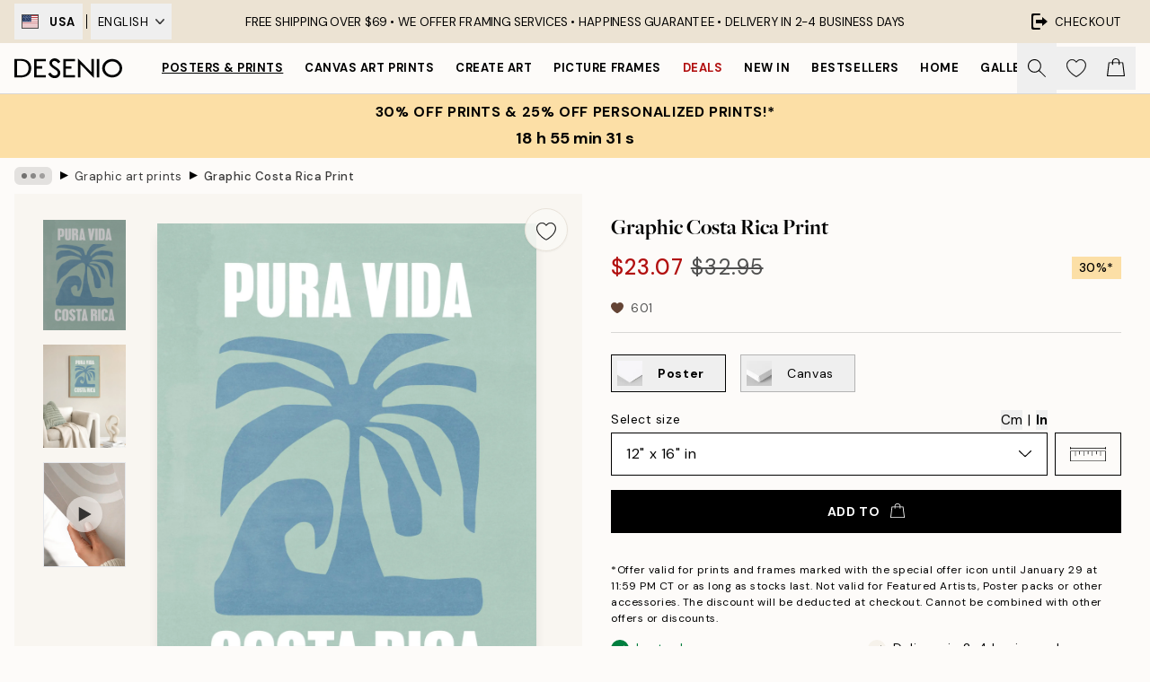

--- FILE ---
content_type: text/html; charset=utf-8
request_url: https://desenio.com/p/posters-prints/art-prints/graphical/graphic-costa-rica-print/
body_size: 50981
content:
<!DOCTYPE html><html dir="ltr" lang="en"><head><title>Graphic Costa Rica Print – Tropical Palm Tree Poster</title><meta name="description" content="Popular wall art and posters online. Desenio is an online shop of posters, art prints, and frames. Discover your favorites from lots of trendy wall art posters with Scandinavian designs. Shop at Desenio.com"/><meta charSet="utf-8"/><meta name="viewport" content="initial-scale=1.0, width=device-width"/><link rel="canonical" href="https://desenio.com/p/posters-prints/art-prints/graphical/graphic-costa-rica-print/"/><link rel="alternate" hrefLang="en-gb" href="https://desenio.co.uk/p/posters-prints/art-prints/graphical/graphic-costa-rica-print/"/><link rel="alternate" hrefLang="da-dk" href="https://desenio.dk/p/plakater-og-posters/plakater-kunsttryk/grafisk/graphic-costa-rica-plakat/"/><link rel="alternate" hrefLang="de-de" href="https://desenio.de/p/poster/kunstdrucken/grafik/graphic-costa-rica-poster/"/><link rel="alternate" hrefLang="de-at" href="https://desenio.at/p/poster/kunstdrucken/grafik/graphic-costa-rica-poster/"/><link rel="alternate" hrefLang="sv-se" href="https://desenio.se/p/posters/konststilar/grafiskt/graphic-costa-rica-poster/"/><link rel="alternate" hrefLang="it-it" href="https://desenio.it/p/poster/arte-poster/grafica-poster/graphic-costa-rica-poster/"/><link rel="alternate" hrefLang="fi-fi" href="https://desenio.fi/p/julisteet-ja-printit/taide/graafiset/graphic-costa-rica-juliste/"/><link rel="alternate" hrefLang="fr-fr" href="https://desenio.fr/p/affiches/art-et-illustration/art-graphique/graphic-costa-rica-affiche/"/><link rel="alternate" hrefLang="nl-nl" href="https://desenio.nl/p/posters/kunst-posters/grafische-posters/graphic-costa-rica-poster/"/><link rel="alternate" hrefLang="no-no" href="https://desenio.no/p/posters-og-plakater/kunsttrykk/grafisk/graphic-costa-rica-plakat/"/><link rel="alternate" hrefLang="en-ie" href="https://desenio.ie/p/posters-prints/art-prints/graphical/graphic-costa-rica-print/"/><link rel="alternate" hrefLang="pl-pl" href="https://desenio.pl/p/plakaty/sztuka/grafiki/graphic-costa-rica-plakat/"/><link rel="alternate" hrefLang="en-hu" href="https://desenio.eu/p/prints/art-prints/graphical/graphic-costa-rica-print/"/><link rel="alternate" hrefLang="es-es" href="https://desenio.es/p/posters/arte/diseno-grafico/graphic-costa-rica-poster/"/><link rel="alternate" hrefLang="en-us" href="https://desenio.com/p/posters-prints/art-prints/graphical/graphic-costa-rica-print/"/><link rel="alternate" hrefLang="en-ca" href="https://desenio.ca/p/posters-prints/art-prints/graphical/graphic-costa-rica-print/"/><link rel="alternate" hrefLang="en-jp" href="https://desenio.jp/p/posters-prints/art-prints/graphical/graphic-costa-rica-print/"/><link rel="alternate" hrefLang="ko-kr" href="https://desenio.kr/p/posters-prints/art-prints/graphical/graphic-costa-rica-print/"/><link rel="alternate" hrefLang="en-au" href="https://desenio.com.au/p/posters-prints/art-prints/graphical/graphic-costa-rica-print/"/><link rel="alternate" hrefLang="cs-cz" href="https://desenio.cz/p/plakaty/umelecke-motivy/graficke/graphic-costa-rica-plakat/"/><link rel="alternate" hrefLang="el-gr" href="https://desenio.gr/p/poster/techni/grafistiki/graphic-costa-rica-poster/"/><link rel="alternate" hrefLang="pt-pt" href="https://desenio.pt/p/posters/arte/graficamente/graphic-costa-rica-poster/"/><link rel="alternate" hrefLang="sk-sk" href="https://desenio.sk/p/plagaty/umelecke-motivy/graficke-plagaty/graphic-costa-rica-plagat/"/><link rel="alternate" hrefLang="de-ch" href="https://desenio.ch/de-ch/p/poster/kunstdrucken/grafik/graphic-costa-rica-poster/"/><link rel="alternate" hrefLang="fr-ch" href="https://desenio.ch/fr-ch/p/affiches/art-et-illustration/art-graphique/graphic-costa-rica-affiche/"/><link rel="alternate" hrefLang="it-ch" href="https://desenio.ch/it-ch/p/poster/arte-poster/grafica-poster/graphic-costa-rica-poster/"/><link rel="alternate" hrefLang="de-be" href="https://desenio.be/de-be/p/poster/kunstdrucken/grafik/graphic-costa-rica-poster/"/><link rel="alternate" hrefLang="nl-be" href="https://desenio.be/nl-be/p/posters/kunst-posters/grafische-posters/graphic-costa-rica-poster/"/><link rel="alternate" hrefLang="fr-be" href="https://desenio.be/fr-be/p/affiches/art-et-illustration/art-graphique/graphic-costa-rica-affiche/"/><link rel="alternate" hrefLang="es-us" href="https://desenio.com/es-us/p/posters/arte/diseno-grafico/graphic-costa-rica-poster/"/><link rel="alternate" hrefLang="fr-ca" href="https://desenio.ca/fr-ca/p/affiches/art-et-illustration/art-graphique/graphic-costa-rica-affiche/"/><link rel="alternate" hrefLang="x-default" href="https://desenio.com/p/posters-prints/art-prints/graphical/graphic-costa-rica-print/"/><meta property="og:description" content="Popular wall art and posters online. Desenio is an online shop of posters, art prints, and frames. Discover your favorites from lots of trendy wall art posters with Scandinavian designs. Shop at Desenio.com"/><meta property="og:url" content="https://desenio.com/p/posters-prints/art-prints/graphical/graphic-costa-rica-print/"/><meta property="og:site_name" content="Desenio"/><link rel="preload" href="/_next/static/media/logo.9c4c515a.svg" as="image" fetchpriority="high"/><link rel="preload" href="/_next/static/media/search.6ab51709.svg" as="image" fetchpriority="high"/><link rel="preload" href="/_next/static/media/heart-outline.390ce03b.svg" as="image" fetchpriority="high"/><link rel="preload" href="/_next/static/media/bag-outline.2ac31710.svg" as="image" fetchpriority="high"/><meta property="og:title" content="Graphic Costa Rica Print"/><meta property="og:type" content="product"/><meta property="og:image" content="https://media.desenio.com/site_images/685d788667fd6077b6f2e160_405889777_18310-8.jpg"/><meta property="og:image" content="https://media.desenio.com/site_images/67f5968794a579e504f7e62e_1335249964_18310_display_image_DS.jpg"/><link rel="preload" as="image" imageSrcSet="https://media.desenio.com/site_images/685d78838fdef2fa155e06fe_695934018_18310-5.jpg?auto=compress%2Cformat&amp;fit=max&amp;w=16 16w, https://media.desenio.com/site_images/685d78838fdef2fa155e06fe_695934018_18310-5.jpg?auto=compress%2Cformat&amp;fit=max&amp;w=32 32w, https://media.desenio.com/site_images/685d78838fdef2fa155e06fe_695934018_18310-5.jpg?auto=compress%2Cformat&amp;fit=max&amp;w=48 48w, https://media.desenio.com/site_images/685d78838fdef2fa155e06fe_695934018_18310-5.jpg?auto=compress%2Cformat&amp;fit=max&amp;w=64 64w, https://media.desenio.com/site_images/685d78838fdef2fa155e06fe_695934018_18310-5.jpg?auto=compress%2Cformat&amp;fit=max&amp;w=96 96w, https://media.desenio.com/site_images/685d78838fdef2fa155e06fe_695934018_18310-5.jpg?auto=compress%2Cformat&amp;fit=max&amp;w=128 128w, https://media.desenio.com/site_images/685d78838fdef2fa155e06fe_695934018_18310-5.jpg?auto=compress%2Cformat&amp;fit=max&amp;w=256 256w, https://media.desenio.com/site_images/685d78838fdef2fa155e06fe_695934018_18310-5.jpg?auto=compress%2Cformat&amp;fit=max&amp;w=384 384w, https://media.desenio.com/site_images/685d78838fdef2fa155e06fe_695934018_18310-5.jpg?auto=compress%2Cformat&amp;fit=max&amp;w=640 640w, https://media.desenio.com/site_images/685d78838fdef2fa155e06fe_695934018_18310-5.jpg?auto=compress%2Cformat&amp;fit=max&amp;w=750 750w, https://media.desenio.com/site_images/685d78838fdef2fa155e06fe_695934018_18310-5.jpg?auto=compress%2Cformat&amp;fit=max&amp;w=828 828w, https://media.desenio.com/site_images/685d78838fdef2fa155e06fe_695934018_18310-5.jpg?auto=compress%2Cformat&amp;fit=max&amp;w=1080 1080w, https://media.desenio.com/site_images/685d78838fdef2fa155e06fe_695934018_18310-5.jpg?auto=compress%2Cformat&amp;fit=max&amp;w=1200 1200w, https://media.desenio.com/site_images/685d78838fdef2fa155e06fe_695934018_18310-5.jpg?auto=compress%2Cformat&amp;fit=max&amp;w=1920 1920w, https://media.desenio.com/site_images/685d78838fdef2fa155e06fe_695934018_18310-5.jpg?auto=compress%2Cformat&amp;fit=max&amp;w=2048 2048w, https://media.desenio.com/site_images/685d78838fdef2fa155e06fe_695934018_18310-5.jpg?auto=compress%2Cformat&amp;fit=max&amp;w=3840 3840w" imageSizes="100%" fetchpriority="high"/><meta name="next-head-count" content="49"/><link rel="shortcut icon" href="/favicon.ico" type="image/x-icon"/><link rel="mask-icon" href="/mask-icon.svg" color="black"/><link rel="apple-touch-icon" href="/touch-icon.png"/><meta name="theme-color" content="#eee" media="(prefers-color-scheme: light)"/><meta name="theme-color" content="#000" media="(prefers-color-scheme: dark)"/><meta name="theme-color" content="#eee"/><meta name="google-site-verification" content="_QAmeUvpkuWLUnt3kyeoMTOZF9S1JGav5KOWFVzxbwM"/><meta name="cf-2fa-verify" content="963ed76de3cc1fc"/><meta name="google" content="notranslate"/><link rel="preload" href="/_next/static/css/b768c04cb52b4791.css" as="style" crossorigin="anonymous"/><link rel="stylesheet" href="/_next/static/css/b768c04cb52b4791.css" crossorigin="anonymous" data-n-g=""/><link rel="preload" href="/_next/static/css/833f48369b64c52b.css" as="style" crossorigin="anonymous"/><link rel="stylesheet" href="/_next/static/css/833f48369b64c52b.css" crossorigin="anonymous" data-n-p=""/><noscript data-n-css=""></noscript><script defer="" crossorigin="anonymous" nomodule="" src="/_next/static/chunks/polyfills-42372ed130431b0a.js"></script><script defer="" src="/_next/static/chunks/3444.db631bea988ca4fb.js" crossorigin="anonymous"></script><script defer="" src="/_next/static/chunks/1899.7ef18428299d0338.js" crossorigin="anonymous"></script><script src="/_next/static/chunks/webpack-67309fde09cec357.js" defer="" crossorigin="anonymous"></script><script src="/_next/static/chunks/framework-2e93983b0e889e06.js" defer="" crossorigin="anonymous"></script><script src="/_next/static/chunks/main-b0a0f65d9ac069d8.js" defer="" crossorigin="anonymous"></script><script src="/_next/static/chunks/pages/_app-03e307577b6d9dc3.js" defer="" crossorigin="anonymous"></script><script src="/_next/static/chunks/6577-29b08a669c31dea3.js" defer="" crossorigin="anonymous"></script><script src="/_next/static/chunks/9111-627649a45d346422.js" defer="" crossorigin="anonymous"></script><script src="/_next/static/chunks/2120-333ae3a33f99d361.js" defer="" crossorigin="anonymous"></script><script src="/_next/static/chunks/9107-21fdf6642ae3c09a.js" defer="" crossorigin="anonymous"></script><script src="/_next/static/chunks/7765-450945d88fcffae4.js" defer="" crossorigin="anonymous"></script><script src="/_next/static/chunks/6411-8b0397e5b3d563ed.js" defer="" crossorigin="anonymous"></script><script src="/_next/static/chunks/4477-881a8472ab52ca7d.js" defer="" crossorigin="anonymous"></script><script src="/_next/static/chunks/pages/p/%5B...slug%5D-04978399919fe754.js" defer="" crossorigin="anonymous"></script><script src="/_next/static/5-lD4j2gfQBlTzGP-xdKF/_buildManifest.js" defer="" crossorigin="anonymous"></script><script src="/_next/static/5-lD4j2gfQBlTzGP-xdKF/_ssgManifest.js" defer="" crossorigin="anonymous"></script></head><body class="notranslate" lang="en"><noscript><iframe title="Google Tag Manager" src="https://www.googletagmanager.com/ns.html?id=GTM-PMNSHMZ" height="0" width="0" style="display:none;visibility:hidden"></iframe></noscript><div id="__loading-indicator"></div><div id="__next"><script>history.scrollRestoration = "manual"</script><div id="app" data-project="DS" class="__variable_6e5d6a __variable_0d9ce4 font-body flex min-h-full flex-col"><a href="#main" class="visually-hidden">Skip to main content.</a><aside id="status" class="relative z-40 h-8 bg-brand-cream px-4 w-content:h-12 z-40"><noscript class="flex-center absolute left-0 top-0 z-max flex h-full w-full bg-urgent text-tiny font-medium text-white w-content:text-sm">Please enable JavaScript to start shopping!</noscript><div class="relative m-auto flex h-full max-w-header items-center justify-between"><div class="relative hidden h-full w-48 items-center py-1 w-content:flex ltr:-left-2 rtl:-right-2"><button class="flex h-full items-center px-2 text-xs font-bold uppercase hover:bg-brand-500 hover:bg-opacity-10" title="Change country. The current country is: United States"><div class="relative me-3 border border-brand-900" style="min-height:15.4px;min-width:19px"><img alt="United States flag icon" aria-hidden="true" loading="lazy" width="640" height="480" decoding="async" data-nimg="1" class="absolute h-full w-full object-cover" style="color:transparent" src="/_next/static/media/us.99e04236.svg"/></div><span title="United States">USA</span></button><div role="separator" aria-orientation="vertical" class="relative mx-1 !h-4 bg-black h-full" style="width:1px"></div><div class="relative h-full"><button class="flex h-full items-center px-2 text-xs uppercase text-black hover:bg-brand-500 hover:bg-opacity-10" title="Change language. The current language is: English">English<img alt="Down arrow icon" aria-hidden="true" loading="lazy" width="10" height="6" decoding="async" data-nimg="1" class="ms-2 opacity-75" style="color:transparent" src="/_next/static/media/arrow-down.92f2b5e4.svg"/></button></div></div><span></span><div role="region" aria-label="Announcements" class="w-full h-full flex-1 relative"><ul class="flex w-full flex-center h-full"><li aria-posinset="1" aria-setsize="1" class="transition-opacity absolute w-full overflow-hidden flex flex-center opacity-100" style="transition-duration:500ms"><p class="truncate w-content:scale-90">FREE SHIPPING OVER $69 • <span class="hidden xl:inline">WE OFFER FRAMING SERVICES • </span>  HAPPINESS GUARANTEE •  DELIVERY IN 2-4 BUSINESS DAYS</p></li></ul></div><a href="https://checkout.desenio.com/checkout/" class="hidden h-full w-48 justify-end py-1 w-content:flex"><div class="relative flex items-center px-4 text-xs uppercase hover:bg-brand-ivory-900 hover:bg-opacity-10 ltr:-right-4 rtl:-left-4"><img alt="Checkout icon" aria-hidden="true" loading="lazy" width="18" height="18" decoding="async" data-nimg="1" class="rtl-mirror me-2" style="color:transparent" src="/_next/static/media/exit.97f80cf2.svg"/>Checkout</div></a></div></aside><header role="banner" class="sticky top-0 z-30 border-b border-brand-500/50 bg-brand-white px-2 w-content:px-4" aria-label="Main navigation"><nav class="m-auto flex h-14 max-w-header" role="navigation"><div class="flex flex-1 w-content:hidden"></div><div class="flex min-w-fit items-center justify-center w-content:me-8 w-content:justify-start"><a class="flex items-center transition-opacity duration-300 active:hover:opacity-60 active:hover:transition-none active:hover:delay-0 opacity-100 w-content:delay-600" href="https://desenio.com/"><img alt="Desenio Logo" fetchpriority="high" width="581" height="116" decoding="async" data-nimg="1" style="color:transparent;height:22.8px;width:120px" src="/_next/static/media/logo.9c4c515a.svg"/></a></div><section id="synapse-popover-group-Rr7b6" aria-label="Site Navigation" class="hide-scrollbar hidden h-full overflow-x-scroll transition-opacity w-content:flex opacity-100 w-content:delay-600"><div class="menu-test-desktop-variant static border-b border-transparent hover:border-black"><a class="popover-button flex-center flex flex-center flex h-full w-full text-nowrap flex items-center justify-center h-full px-3 text-xs font-bold uppercase font-body underline" id="synapse-popover-R6r7b6-button" aria-expanded="false" href="https://desenio.com/posters-prints/">Posters &amp; Prints</a></div><div class="menu-test-desktop-variant static border-b border-transparent hover:border-black"><a class="popover-button flex-center flex flex-center flex h-full w-full text-nowrap flex items-center justify-center h-full px-3 text-xs font-bold uppercase font-body" id="synapse-popover-Rar7b6-button" aria-expanded="false" href="https://desenio.com/canvas-prints/">Canvas Art Prints</a></div><div class="menu-test-desktop-variant static border-b border-transparent hover:border-black"><a class="popover-button flex-center flex flex-center flex h-full w-full text-nowrap flex items-center justify-center h-full px-3 text-xs font-bold uppercase font-body" id="synapse-popover-Rer7b6-button" aria-expanded="false" href="https://desenio.com/posters-prints/create-art/">Create Art</a></div><div class="menu-test-desktop-variant static border-b border-transparent hover:border-black"><a class="popover-button flex-center flex flex-center flex h-full w-full text-nowrap flex items-center justify-center h-full px-3 text-xs font-bold uppercase font-body" id="synapse-popover-Rir7b6-button" aria-expanded="false" href="https://desenio.com/frames/">Picture frames</a></div><div class="menu-test-desktop-variant static border-b border-transparent hover:border-black"><a class="popover-button flex-center flex flex-center flex h-full w-full text-nowrap flex items-center justify-center h-full px-3 text-xs font-bold uppercase font-body text-urgent" id="synapse-popover-Rmr7b6-button" aria-expanded="false" href="https://desenio.com/sale/">Deals</a></div><div class="menu-test-desktop-variant static border-b border-transparent hover:border-black"><a class="popover-button flex-center flex flex-center flex h-full w-full text-nowrap flex items-center justify-center h-full px-3 text-xs font-bold uppercase font-body" id="synapse-popover-Rqr7b6-button" aria-expanded="false" href="https://desenio.com/new-in/">New in</a></div><div class="menu-test-desktop-variant static border-b border-transparent hover:border-black"><a class="popover-button flex-center flex flex-center flex h-full w-full text-nowrap flex items-center justify-center h-full px-3 text-xs font-bold uppercase font-body" id="synapse-popover-Rur7b6-button" aria-expanded="false" href="https://desenio.com/posters-prints/top-list/">Bestsellers</a></div><div class="menu-test-desktop-variant static border-b border-transparent hover:border-black"><a class="popover-button flex-center flex flex-center flex h-full w-full text-nowrap flex items-center justify-center h-full px-3 text-xs font-bold uppercase font-body" id="synapse-popover-R12r7b6-button" aria-expanded="false" href="https://desenio.com/home/">Home</a></div><div class="menu-test-desktop-variant static border-b border-transparent hover:border-black"><a class="popover-button flex-center flex flex-center flex h-full w-full text-nowrap flex items-center justify-center h-full px-3 text-xs font-bold uppercase font-body" id="synapse-popover-R16r7b6-button" aria-expanded="false" href="https://desenio.com/gallery-walls/">Gallery walls</a></div><div class="menu-test-desktop-variant static border-b border-transparent hover:border-black"><a class="popover-button flex-center flex flex-center flex h-full w-full text-nowrap flex items-center justify-center h-full px-3 text-xs font-bold uppercase font-body" id="synapse-popover-R1ar7b6-button" aria-expanded="false" href="https://desenio.com/desenio-b2b/">B2B</a></div><div class="menu-test-desktop-variant static border-b border-transparent hover:border-black"><a class="popover-button flex-center flex flex-center flex h-full w-full text-nowrap flex items-center justify-center h-full px-3 text-xs font-bold uppercase font-body" id="synapse-popover-R1er7b6-button" aria-expanded="false" href="https://desenio.com/design-magazine/">Magazine</a></div></section><div class="flex flex-1"><div class="ms-auto flex items-center transition-opacity duration-300 opacity-100 delay-600"><div class="relative flex h-full items-center"><button class="group hidden h-full w-11 items-center justify-center transition-opacity duration-300 w-content:flex opacity-100 w-content:delay-600" aria-label="Search"><img alt="Search icon" aria-hidden="true" fetchpriority="high" width="20" height="20" decoding="async" data-nimg="1" class="duration-150 xl:group-hover:opacity-75" style="color:transparent" src="/_next/static/media/search.6ab51709.svg"/></button><div class="relative flex h-full items-center" id="synapse-icons-end-R1b7b6-shopping-menu-wrapper"><button class="flex items-center justify-center relative w-11 h-12 animate" tabindex="0" aria-expanded="false" aria-controls="shopping-menu-container__wishlist" aria-label="Show products in Wishlist"><img alt="Icon ends icon" aria-hidden="true" fetchpriority="high" width="144" height="132" decoding="async" data-nimg="1" style="color:transparent;width:22px;height:20px" src="/_next/static/media/heart-outline.390ce03b.svg"/></button><button class="flex items-center justify-center relative w-11 h-12" tabindex="0" aria-expanded="false" aria-controls="shopping-menu-container__cart" aria-label="Show products in Cart"><img alt="Empty cart icon" aria-hidden="true" fetchpriority="high" width="121" height="140" decoding="async" data-nimg="1" style="color:transparent;width:20px;height:20px;position:relative;top:-1px" src="/_next/static/media/bag-outline.2ac31710.svg"/></button></div></div></div></div></nav></header><a href="https://desenio.com/promotion/sale/"><aside aria-labelledby="synapse-promotional-banner-Rc7b6-title" class="flex flex-col flex-center py-2 px-4 z-20 text-center group" style="background:#fcdfa6;color:#000"><div class="max-w-header relative w-full"><div class="flex flex-col px-8"><span id="synapse-promotional-banner-Rc7b6-title" class="uppercase font-bold text-md">30% off prints & 25% off personalized prints!*</span></div><div style="background:#fcdfa6;color:#000"><time dateTime="2026-01-29" class="flex pt-1 font-bold flex-center text-[18px]"><span class="mx-1" aria-hidden="true">0 min <!-- -->0 s</span><span class="visually-hidden">Valid until: 2026-01-29</span></time></div></div></aside></a><span></span><main id="main" class="flex-1"><script type="application/ld+json">{
        "@context": "http://schema.org/",
        "@type": "Product",
        "name": "Graphic Costa Rica Print",
        "description": "Costa Rica palm tree.  Graphic illustration of a blue palm tree and ocean wave with white text against a textured background. The print has the text Pura vida at the top of the poster and Costa Rica at the bottom of the poster. Create a tropical getaway in your home with summer-infused prints in popping colors!",
        "sku": "18310",
        "image": "https://media.desenio.com/site_images/685d788667fd6077b6f2e160_405889777_18310-8.jpg",
        "url": "https://desenio.com/posters-prints/art-prints/graphical/graphic-costa-rica-print/",
        "brand": {
          "@type": "Brand",
          "name": "Desenio"
        },
        "offers": [
          {
              "@type": "Offer",
              "sku": "18310-5",
              "name": "Graphic Costa Rica Print 30x40 cm",
              "url": "https://desenio.com/posters-prints/art-prints/graphical/graphic-costa-rica-print/",
              "priceSpecification": [{"@type":"UnitPriceSpecification","price":23.07,"priceCurrency":"USD"},{"@type":"UnitPriceSpecification","priceType":"https://schema.org/StrikethroughPrice","price":32.95,"priceCurrency":"USD"}],
              "itemCondition": "http://schema.org/NewCondition",
              "availability": "http://schema.org/InStock"
              }
        ]
      }</script><div class="relative mx-auto mb-12 bg-brand-ivory-300/50 lg:bg-transparent lg:px-4"><div class="mx-auto max-w-header"><nav id="breadcrumbs" class="hide-scrollbar mask-x-scroll flex w-full items-center overflow-x-auto py-2 px-4 lg:-mx-4" aria-label="Breadcrumb" data-ph="breadcrumbs"><div class="sticky start-0 z-10 flex shrink-0 items-center transition-opacity duration-150 opacity-100 delay-150"><div role="presentation" class="flex-center flex h-5 px-2 bg-black/10 rounded-md me-2"><div class="rounded-full bg-black me-1 last:me-0" style="height:6px;width:6px;opacity:calc(0.5 - 0 * 0.1)"></div><div class="rounded-full bg-black me-1 last:me-0" style="height:6px;width:6px;opacity:calc(0.5 - 1 * 0.1)"></div><div class="rounded-full bg-black me-1 last:me-0" style="height:6px;width:6px;opacity:calc(0.5 - 2 * 0.1)"></div></div><div role="separator" aria-orientation="vertical" class="text-md rtl-mirror relative -top-px start-px font-bold">▸</div></div><ol class="flex flex-nowrap ps-1 ms-2" style="transform:translate3d(0px, 0px, 0px)"><li class="group mx-1 flex flex-nowrap transition-opacity duration-300 ltr:first:-ml-3 rtl:first:-mr-3 pointer-events-none opacity-0"><a class="me-2 flex items-center truncate whitespace-nowrap hover:underline group-last:me-0 text-black/80 text-xs" tabindex="0" style="max-width:15rem" href="https://desenio.com/">Desenio</a><div role="separator" aria-orientation="vertical" class="text-md rtl-mirror relative -top-px start-px font-bold">▸</div></li><li class="group mx-1 flex flex-nowrap transition-opacity duration-300 ltr:first:-ml-3 rtl:first:-mr-3 pointer-events-none opacity-0"><a class="me-2 flex items-center truncate whitespace-nowrap hover:underline group-last:me-0 text-black/80 text-xs" tabindex="0" style="max-width:15rem" href="https://desenio.com/posters-prints/">Posters &amp; Prints</a><div role="separator" aria-orientation="vertical" class="text-md rtl-mirror relative -top-px start-px font-bold">▸</div></li><li class="group mx-1 flex flex-nowrap transition-opacity duration-300 ltr:first:-ml-3 rtl:first:-mr-3 pointer-events-none opacity-0"><a class="me-2 flex items-center truncate whitespace-nowrap hover:underline group-last:me-0 text-black/80 text-xs" tabindex="0" style="max-width:15rem" href="https://desenio.com/posters-prints/art-prints/">Art prints</a><div role="separator" aria-orientation="vertical" class="text-md rtl-mirror relative -top-px start-px font-bold">▸</div></li><li class="group mx-1 flex flex-nowrap transition-opacity duration-300 ltr:first:-ml-3 rtl:first:-mr-3 opacity-100"><a class="me-2 flex items-center truncate whitespace-nowrap hover:underline group-last:me-0 text-black/80 text-xs" tabindex="0" style="max-width:15rem" href="https://desenio.com/posters-prints/art-prints/graphical/">Graphic art prints</a><div role="separator" aria-orientation="vertical" class="text-md rtl-mirror relative -top-px start-px font-bold">▸</div></li><li class="group mx-1 flex flex-nowrap transition-opacity duration-300 ltr:first:-ml-3 rtl:first:-mr-3 opacity-100"><a class="me-2 flex items-center truncate whitespace-nowrap hover:underline group-last:me-0 pe-3 font-medium text-black/80 text-xs" aria-current="page" tabindex="0" style="max-width:15rem" href="https://desenio.com/p/posters-prints/art-prints/graphical/graphic-costa-rica-print/">Graphic Costa Rica Print</a></li></ol></nav></div><div class="relative z-20 m-auto flex h-full max-w-header flex-col items-start lg:flex-row"><div class="h-full w-full min-w-[50%] lg:sticky lg:top-[64px] lg:w-1/2 xl:w-full"><div class="relative hidden h-full bg-brand-ivory-300/50 px-2 py-5 lg:mx-4 lg:ms-0 lg:flex xl:px-8" aria-label="Product images"><div class="absolute right-4 top-0 h-full py-4 xl:right-4"><div class="sticky z-20" style="top:16px"><div class="z-10 me-4 lg:me-0"><button class="flex-center bg-blur group m-auto flex h-12 min-w-[48px] max-w-[48px] flex-1 rounded-full border border-brand-ivory-500 bg-brand-white/80 text-md shadow-sm" aria-label="Remove this product from wishlist"><div class="relative top-0.5 h-5 shrink-0 scale-100 transition duration-300 group-active:scale-90 group-active:duration-0"><img alt="" aria-hidden="true" loading="lazy" width="22" height="20" decoding="async" data-nimg="1" style="color:transparent" src="/_next/static/media/heart-outline.390ce03b.svg"/></div></button></div></div></div><div class="hide-scrollbar me-3 hidden w-24 flex-col overflow-y-auto pe-1 transition-opacity duration-300 ease-in-out xl:py-2 2xl:w-32 xl:flex opacity-0 mask-y-scroll" style="max-height:0"><div class="h-px"></div><button class="relative mb-4 h-0 w-full bg-white last:mb-0" disabled="" aria-label="Show image 1" aria-controls="synapse-product-photoswipe-thumbnail-slider-R9ip9b6-container" aria-owns="synapse-product-photoswipe-thumbnail-slider-R9ip9b6-slide-0" aria-current="true" style="padding-bottom:133.35%"><img alt="Graphic Costa Rica poster print with blue palm tree, ocean wave, and Pura Vida text on textured background." loading="lazy" decoding="async" data-nimg="fill" style="position:absolute;height:100%;width:100%;left:0;top:0;right:0;bottom:0;color:transparent;max-width:100%;background-size:cover;background-position:50% 50%;background-repeat:no-repeat;background-image:url(&quot;data:image/svg+xml;charset=utf-8,%3Csvg xmlns=&#x27;http://www.w3.org/2000/svg&#x27; %3E%3Cfilter id=&#x27;b&#x27; color-interpolation-filters=&#x27;sRGB&#x27;%3E%3CfeGaussianBlur stdDeviation=&#x27;20&#x27;/%3E%3CfeColorMatrix values=&#x27;1 0 0 0 0 0 1 0 0 0 0 0 1 0 0 0 0 0 100 -1&#x27; result=&#x27;s&#x27;/%3E%3CfeFlood x=&#x27;0&#x27; y=&#x27;0&#x27; width=&#x27;100%25&#x27; height=&#x27;100%25&#x27;/%3E%3CfeComposite operator=&#x27;out&#x27; in=&#x27;s&#x27;/%3E%3CfeComposite in2=&#x27;SourceGraphic&#x27;/%3E%3CfeGaussianBlur stdDeviation=&#x27;20&#x27;/%3E%3C/filter%3E%3Cimage width=&#x27;100%25&#x27; height=&#x27;100%25&#x27; x=&#x27;0&#x27; y=&#x27;0&#x27; preserveAspectRatio=&#x27;none&#x27; style=&#x27;filter: url(%23b);&#x27; href=&#x27;[data-uri]&#x27;/%3E%3C/svg%3E&quot;)" sizes="100%" srcSet="https://media.desenio.com/site_images/685d78838fdef2fa155e06fe_695934018_18310-5.jpg?auto=compress%2Cformat&amp;fit=max&amp;w=16 16w, https://media.desenio.com/site_images/685d78838fdef2fa155e06fe_695934018_18310-5.jpg?auto=compress%2Cformat&amp;fit=max&amp;w=32 32w, https://media.desenio.com/site_images/685d78838fdef2fa155e06fe_695934018_18310-5.jpg?auto=compress%2Cformat&amp;fit=max&amp;w=48 48w, https://media.desenio.com/site_images/685d78838fdef2fa155e06fe_695934018_18310-5.jpg?auto=compress%2Cformat&amp;fit=max&amp;w=64 64w, https://media.desenio.com/site_images/685d78838fdef2fa155e06fe_695934018_18310-5.jpg?auto=compress%2Cformat&amp;fit=max&amp;w=96 96w, https://media.desenio.com/site_images/685d78838fdef2fa155e06fe_695934018_18310-5.jpg?auto=compress%2Cformat&amp;fit=max&amp;w=128 128w, https://media.desenio.com/site_images/685d78838fdef2fa155e06fe_695934018_18310-5.jpg?auto=compress%2Cformat&amp;fit=max&amp;w=256 256w, https://media.desenio.com/site_images/685d78838fdef2fa155e06fe_695934018_18310-5.jpg?auto=compress%2Cformat&amp;fit=max&amp;w=384 384w, https://media.desenio.com/site_images/685d78838fdef2fa155e06fe_695934018_18310-5.jpg?auto=compress%2Cformat&amp;fit=max&amp;w=640 640w, https://media.desenio.com/site_images/685d78838fdef2fa155e06fe_695934018_18310-5.jpg?auto=compress%2Cformat&amp;fit=max&amp;w=750 750w, https://media.desenio.com/site_images/685d78838fdef2fa155e06fe_695934018_18310-5.jpg?auto=compress%2Cformat&amp;fit=max&amp;w=828 828w, https://media.desenio.com/site_images/685d78838fdef2fa155e06fe_695934018_18310-5.jpg?auto=compress%2Cformat&amp;fit=max&amp;w=1080 1080w, https://media.desenio.com/site_images/685d78838fdef2fa155e06fe_695934018_18310-5.jpg?auto=compress%2Cformat&amp;fit=max&amp;w=1200 1200w, https://media.desenio.com/site_images/685d78838fdef2fa155e06fe_695934018_18310-5.jpg?auto=compress%2Cformat&amp;fit=max&amp;w=1920 1920w, https://media.desenio.com/site_images/685d78838fdef2fa155e06fe_695934018_18310-5.jpg?auto=compress%2Cformat&amp;fit=max&amp;w=2048 2048w, https://media.desenio.com/site_images/685d78838fdef2fa155e06fe_695934018_18310-5.jpg?auto=compress%2Cformat&amp;fit=max&amp;w=3840 3840w" src="https://media.desenio.com/site_images/685d78838fdef2fa155e06fe_695934018_18310-5.jpg?auto=compress%2Cformat&amp;fit=max&amp;w=3840"/><div class="absolute left-0 top-0 h-full w-full bg-black transition-opacity duration-150 opacity-25"></div></button><button class="relative mb-4 h-0 w-full bg-white last:mb-0" aria-label="Show image 2" aria-controls="synapse-product-photoswipe-thumbnail-slider-R9ip9b6-container" aria-owns="synapse-product-photoswipe-thumbnail-slider-R9ip9b6-slide-1" aria-current="false" style="padding-bottom:125%"><img alt="A Costa Rica travel print with a blue palm tree and wave on a light green background, hanging above a cream sofa." loading="lazy" decoding="async" data-nimg="fill" style="position:absolute;height:100%;width:100%;left:0;top:0;right:0;bottom:0;color:transparent;max-width:100%;background-size:cover;background-position:50% 50%;background-repeat:no-repeat;background-image:url(&quot;data:image/svg+xml;charset=utf-8,%3Csvg xmlns=&#x27;http://www.w3.org/2000/svg&#x27; %3E%3Cfilter id=&#x27;b&#x27; color-interpolation-filters=&#x27;sRGB&#x27;%3E%3CfeGaussianBlur stdDeviation=&#x27;20&#x27;/%3E%3CfeColorMatrix values=&#x27;1 0 0 0 0 0 1 0 0 0 0 0 1 0 0 0 0 0 100 -1&#x27; result=&#x27;s&#x27;/%3E%3CfeFlood x=&#x27;0&#x27; y=&#x27;0&#x27; width=&#x27;100%25&#x27; height=&#x27;100%25&#x27;/%3E%3CfeComposite operator=&#x27;out&#x27; in=&#x27;s&#x27;/%3E%3CfeComposite in2=&#x27;SourceGraphic&#x27;/%3E%3CfeGaussianBlur stdDeviation=&#x27;20&#x27;/%3E%3C/filter%3E%3Cimage width=&#x27;100%25&#x27; height=&#x27;100%25&#x27; x=&#x27;0&#x27; y=&#x27;0&#x27; preserveAspectRatio=&#x27;none&#x27; style=&#x27;filter: url(%23b);&#x27; href=&#x27;[data-uri]&#x27;/%3E%3C/svg%3E&quot;)" sizes="100%" srcSet="https://media.desenio.com/site_images/67f5968794a579e504f7e62e_1335249964_18310_display_image_DS.jpg?auto=compress%2Cformat&amp;fit=max&amp;w=16 16w, https://media.desenio.com/site_images/67f5968794a579e504f7e62e_1335249964_18310_display_image_DS.jpg?auto=compress%2Cformat&amp;fit=max&amp;w=32 32w, https://media.desenio.com/site_images/67f5968794a579e504f7e62e_1335249964_18310_display_image_DS.jpg?auto=compress%2Cformat&amp;fit=max&amp;w=48 48w, https://media.desenio.com/site_images/67f5968794a579e504f7e62e_1335249964_18310_display_image_DS.jpg?auto=compress%2Cformat&amp;fit=max&amp;w=64 64w, https://media.desenio.com/site_images/67f5968794a579e504f7e62e_1335249964_18310_display_image_DS.jpg?auto=compress%2Cformat&amp;fit=max&amp;w=96 96w, https://media.desenio.com/site_images/67f5968794a579e504f7e62e_1335249964_18310_display_image_DS.jpg?auto=compress%2Cformat&amp;fit=max&amp;w=128 128w, https://media.desenio.com/site_images/67f5968794a579e504f7e62e_1335249964_18310_display_image_DS.jpg?auto=compress%2Cformat&amp;fit=max&amp;w=256 256w, https://media.desenio.com/site_images/67f5968794a579e504f7e62e_1335249964_18310_display_image_DS.jpg?auto=compress%2Cformat&amp;fit=max&amp;w=384 384w, https://media.desenio.com/site_images/67f5968794a579e504f7e62e_1335249964_18310_display_image_DS.jpg?auto=compress%2Cformat&amp;fit=max&amp;w=640 640w, https://media.desenio.com/site_images/67f5968794a579e504f7e62e_1335249964_18310_display_image_DS.jpg?auto=compress%2Cformat&amp;fit=max&amp;w=750 750w, https://media.desenio.com/site_images/67f5968794a579e504f7e62e_1335249964_18310_display_image_DS.jpg?auto=compress%2Cformat&amp;fit=max&amp;w=828 828w, https://media.desenio.com/site_images/67f5968794a579e504f7e62e_1335249964_18310_display_image_DS.jpg?auto=compress%2Cformat&amp;fit=max&amp;w=1080 1080w, https://media.desenio.com/site_images/67f5968794a579e504f7e62e_1335249964_18310_display_image_DS.jpg?auto=compress%2Cformat&amp;fit=max&amp;w=1200 1200w, https://media.desenio.com/site_images/67f5968794a579e504f7e62e_1335249964_18310_display_image_DS.jpg?auto=compress%2Cformat&amp;fit=max&amp;w=1920 1920w, https://media.desenio.com/site_images/67f5968794a579e504f7e62e_1335249964_18310_display_image_DS.jpg?auto=compress%2Cformat&amp;fit=max&amp;w=2048 2048w, https://media.desenio.com/site_images/67f5968794a579e504f7e62e_1335249964_18310_display_image_DS.jpg?auto=compress%2Cformat&amp;fit=max&amp;w=3840 3840w" src="https://media.desenio.com/site_images/67f5968794a579e504f7e62e_1335249964_18310_display_image_DS.jpg?auto=compress%2Cformat&amp;fit=max&amp;w=3840"/><div class="absolute left-0 top-0 h-full w-full bg-black transition-opacity duration-150 opacity-0"></div></button><button class="relative mb-4 h-0 w-full border last:mb-0" aria-label="Show video 1" aria-controls="synapse-product-photoswipe-thumbnail-slider-R9ip9b6-container" aria-owns="synapse-product-photoswipe-thumbnail-slider-R9ip9b6-video-slide-0" aria-current="false" style="padding-bottom:125%"><img alt="Video thumbnail" loading="lazy" width="600" height="750" decoding="async" data-nimg="1" class="absolute h-full w-full object-cover" style="color:transparent" srcSet="/_next/image/?url=%2F_next%2Fstatic%2Fmedia%2Fvideo-thumbnail-poster.7a42f419.jpg&amp;w=640&amp;q=75 1x, /_next/image/?url=%2F_next%2Fstatic%2Fmedia%2Fvideo-thumbnail-poster.7a42f419.jpg&amp;w=1200&amp;q=75 2x" src="/_next/image/?url=%2F_next%2Fstatic%2Fmedia%2Fvideo-thumbnail-poster.7a42f419.jpg&amp;w=1200&amp;q=75"/><div class="bg-blur absolute overflow-hidden rounded-full bg-white/50 shadow-lg transition duration-300 ease-out" style="height:40px;width:40px;top:50%;left:50%;transform:translate(-50%, -50%)"><div class="flex-center absolute flex h-full w-full" style="transform:scale(.4)"><img alt="Play" loading="lazy" width="500" height="500" decoding="async" data-nimg="1" class="opacity-75" style="color:transparent;object-fit:contain" src="/_next/static/media/play.64f8cf1a.svg"/></div></div><div class="absolute left-0 top-0 h-full w-full bg-black transition-opacity duration-150 opacity-0"></div></button><div class="h-px"></div></div><div id="synapse-product-photoswipe-thumbnail-slider-R9ip9b6-container" class="w-full flex-1 overflow-hidden"><section aria-label="Product images" class="flex flex-col justify-center"><h2 class="h3 mb-2 w-full px-4 text-center visually-hidden">Product images</h2><div class="flex w-full items-center"><button class="flex-center group z-10 flex xl:hidden opacity-0" aria-hidden="true" style="min-height:2rem;min-width:2rem" aria-label="Previous - Slide" aria-controls="synapse-slider-R6pip9b6"><img alt="Left arrow icon" aria-hidden="true" loading="lazy" width="15" height="15" decoding="async" data-nimg="1" class="rtl-mirror transition-opacity duration-300 group-disabled:opacity-25" style="color:transparent;height:15px;width:15px" src="/_next/static/media/arrow-left-thin.12bd2c75.svg"/></button><ul id="synapse-slider-R6pip9b6" class="hide-scrollbar no-highlight drag-safe-area grid flex-1 overscroll-x-contain transition-opacity duration-300 justify-center overflow-x-auto pointer-events-none opacity-0" style="gap:16px;grid-auto-flow:column;scroll-padding:0;grid-auto-columns:calc(100% - 0px - 0px)"><li id="synapse-slider-R6pip9b6-slide-1" class="scroll-snap-start flex flex-center" role="tabpanel"><div class="flex flex-1 h-full relative flex-center min-w-0"><a id="synapse-product-photoswipe-thumbnail-slider-R9ip9b6-slide-0" class="flex relative flex-center w-full h-full mx-1 p-2 overflow-hidden lg:max-h-screen lg:min-h-[545px!important] xl:min-h-[600px!important] max-w-[320px] md:max-w-[438px] lg:max-w-[981px] min-w-[160px] lg:min-w-[390px] xl:min-w-[438px] pb-3 md:pb-5" style="width:calc(74.99062617172854vh - 0px)" href="https://media.desenio.com/site_images/685d78838fdef2fa155e06fe_695934018_18310-5.jpg" data-pswp-width="2000" data-pswp-height="2667" rel="noreferrer" target="_blank" data-photoswipe-item="true"><div class="relative h-0 w-full" style="padding-bottom:133.35%"><div class="absolute h-full w-full bg-white object-contain shadow-md md:shadow-lg"><img alt="Graphic Costa Rica poster print with blue palm tree, ocean wave, and Pura Vida text on textured background." fetchpriority="high" decoding="async" data-nimg="fill" class="z-10" style="position:absolute;height:100%;width:100%;left:0;top:0;right:0;bottom:0;color:transparent;max-width:100%;background-size:cover;background-position:50% 50%;background-repeat:no-repeat;background-image:url(&quot;data:image/svg+xml;charset=utf-8,%3Csvg xmlns=&#x27;http://www.w3.org/2000/svg&#x27; %3E%3Cfilter id=&#x27;b&#x27; color-interpolation-filters=&#x27;sRGB&#x27;%3E%3CfeGaussianBlur stdDeviation=&#x27;20&#x27;/%3E%3CfeColorMatrix values=&#x27;1 0 0 0 0 0 1 0 0 0 0 0 1 0 0 0 0 0 100 -1&#x27; result=&#x27;s&#x27;/%3E%3CfeFlood x=&#x27;0&#x27; y=&#x27;0&#x27; width=&#x27;100%25&#x27; height=&#x27;100%25&#x27;/%3E%3CfeComposite operator=&#x27;out&#x27; in=&#x27;s&#x27;/%3E%3CfeComposite in2=&#x27;SourceGraphic&#x27;/%3E%3CfeGaussianBlur stdDeviation=&#x27;20&#x27;/%3E%3C/filter%3E%3Cimage width=&#x27;100%25&#x27; height=&#x27;100%25&#x27; x=&#x27;0&#x27; y=&#x27;0&#x27; preserveAspectRatio=&#x27;none&#x27; style=&#x27;filter: url(%23b);&#x27; href=&#x27;[data-uri]&#x27;/%3E%3C/svg%3E&quot;)" sizes="100%" srcSet="https://media.desenio.com/site_images/685d78838fdef2fa155e06fe_695934018_18310-5.jpg?auto=compress%2Cformat&amp;fit=max&amp;w=16 16w, https://media.desenio.com/site_images/685d78838fdef2fa155e06fe_695934018_18310-5.jpg?auto=compress%2Cformat&amp;fit=max&amp;w=32 32w, https://media.desenio.com/site_images/685d78838fdef2fa155e06fe_695934018_18310-5.jpg?auto=compress%2Cformat&amp;fit=max&amp;w=48 48w, https://media.desenio.com/site_images/685d78838fdef2fa155e06fe_695934018_18310-5.jpg?auto=compress%2Cformat&amp;fit=max&amp;w=64 64w, https://media.desenio.com/site_images/685d78838fdef2fa155e06fe_695934018_18310-5.jpg?auto=compress%2Cformat&amp;fit=max&amp;w=96 96w, https://media.desenio.com/site_images/685d78838fdef2fa155e06fe_695934018_18310-5.jpg?auto=compress%2Cformat&amp;fit=max&amp;w=128 128w, https://media.desenio.com/site_images/685d78838fdef2fa155e06fe_695934018_18310-5.jpg?auto=compress%2Cformat&amp;fit=max&amp;w=256 256w, https://media.desenio.com/site_images/685d78838fdef2fa155e06fe_695934018_18310-5.jpg?auto=compress%2Cformat&amp;fit=max&amp;w=384 384w, https://media.desenio.com/site_images/685d78838fdef2fa155e06fe_695934018_18310-5.jpg?auto=compress%2Cformat&amp;fit=max&amp;w=640 640w, https://media.desenio.com/site_images/685d78838fdef2fa155e06fe_695934018_18310-5.jpg?auto=compress%2Cformat&amp;fit=max&amp;w=750 750w, https://media.desenio.com/site_images/685d78838fdef2fa155e06fe_695934018_18310-5.jpg?auto=compress%2Cformat&amp;fit=max&amp;w=828 828w, https://media.desenio.com/site_images/685d78838fdef2fa155e06fe_695934018_18310-5.jpg?auto=compress%2Cformat&amp;fit=max&amp;w=1080 1080w, https://media.desenio.com/site_images/685d78838fdef2fa155e06fe_695934018_18310-5.jpg?auto=compress%2Cformat&amp;fit=max&amp;w=1200 1200w, https://media.desenio.com/site_images/685d78838fdef2fa155e06fe_695934018_18310-5.jpg?auto=compress%2Cformat&amp;fit=max&amp;w=1920 1920w, https://media.desenio.com/site_images/685d78838fdef2fa155e06fe_695934018_18310-5.jpg?auto=compress%2Cformat&amp;fit=max&amp;w=2048 2048w, https://media.desenio.com/site_images/685d78838fdef2fa155e06fe_695934018_18310-5.jpg?auto=compress%2Cformat&amp;fit=max&amp;w=3840 3840w" src="https://media.desenio.com/site_images/685d78838fdef2fa155e06fe_695934018_18310-5.jpg?auto=compress%2Cformat&amp;fit=max&amp;w=3840"/></div></div></a></div></li><li id="synapse-slider-R6pip9b6-slide-2" class="scroll-snap-start flex flex-center relative" role="tabpanel"><a id="synapse-product-photoswipe-thumbnail-slider-R9ip9b6-slide-1" class="flex relative flex-center w-full h-full mx-1 p-2 overflow-hidden lg:max-h-screen lg:min-h-[545px!important] xl:min-h-[600px!important] max-w-[320px] md:max-w-[438px] lg:max-w-[981px] min-w-[160px] lg:min-w-[390px] xl:min-w-[438px]" style="width:calc(80vh - 0px)" href="https://media.desenio.com/site_images/67f5968794a579e504f7e62e_1335249964_18310_display_image_DS.jpg" data-pswp-width="1000" data-pswp-height="1250" rel="noreferrer" target="_blank" data-photoswipe-item="true"><div class="relative h-0 w-full" style="padding-bottom:125%"><div class="absolute h-full w-full bg-white object-contain"><img alt="A Costa Rica travel print with a blue palm tree and wave on a light green background, hanging above a cream sofa." loading="lazy" decoding="async" data-nimg="fill" class="z-10" style="position:absolute;height:100%;width:100%;left:0;top:0;right:0;bottom:0;color:transparent;max-width:100%;background-size:cover;background-position:50% 50%;background-repeat:no-repeat;background-image:url(&quot;data:image/svg+xml;charset=utf-8,%3Csvg xmlns=&#x27;http://www.w3.org/2000/svg&#x27; %3E%3Cfilter id=&#x27;b&#x27; color-interpolation-filters=&#x27;sRGB&#x27;%3E%3CfeGaussianBlur stdDeviation=&#x27;20&#x27;/%3E%3CfeColorMatrix values=&#x27;1 0 0 0 0 0 1 0 0 0 0 0 1 0 0 0 0 0 100 -1&#x27; result=&#x27;s&#x27;/%3E%3CfeFlood x=&#x27;0&#x27; y=&#x27;0&#x27; width=&#x27;100%25&#x27; height=&#x27;100%25&#x27;/%3E%3CfeComposite operator=&#x27;out&#x27; in=&#x27;s&#x27;/%3E%3CfeComposite in2=&#x27;SourceGraphic&#x27;/%3E%3CfeGaussianBlur stdDeviation=&#x27;20&#x27;/%3E%3C/filter%3E%3Cimage width=&#x27;100%25&#x27; height=&#x27;100%25&#x27; x=&#x27;0&#x27; y=&#x27;0&#x27; preserveAspectRatio=&#x27;none&#x27; style=&#x27;filter: url(%23b);&#x27; href=&#x27;[data-uri]&#x27;/%3E%3C/svg%3E&quot;)" sizes="100%" srcSet="https://media.desenio.com/site_images/67f5968794a579e504f7e62e_1335249964_18310_display_image_DS.jpg?auto=compress%2Cformat&amp;fit=max&amp;w=16 16w, https://media.desenio.com/site_images/67f5968794a579e504f7e62e_1335249964_18310_display_image_DS.jpg?auto=compress%2Cformat&amp;fit=max&amp;w=32 32w, https://media.desenio.com/site_images/67f5968794a579e504f7e62e_1335249964_18310_display_image_DS.jpg?auto=compress%2Cformat&amp;fit=max&amp;w=48 48w, https://media.desenio.com/site_images/67f5968794a579e504f7e62e_1335249964_18310_display_image_DS.jpg?auto=compress%2Cformat&amp;fit=max&amp;w=64 64w, https://media.desenio.com/site_images/67f5968794a579e504f7e62e_1335249964_18310_display_image_DS.jpg?auto=compress%2Cformat&amp;fit=max&amp;w=96 96w, https://media.desenio.com/site_images/67f5968794a579e504f7e62e_1335249964_18310_display_image_DS.jpg?auto=compress%2Cformat&amp;fit=max&amp;w=128 128w, https://media.desenio.com/site_images/67f5968794a579e504f7e62e_1335249964_18310_display_image_DS.jpg?auto=compress%2Cformat&amp;fit=max&amp;w=256 256w, https://media.desenio.com/site_images/67f5968794a579e504f7e62e_1335249964_18310_display_image_DS.jpg?auto=compress%2Cformat&amp;fit=max&amp;w=384 384w, https://media.desenio.com/site_images/67f5968794a579e504f7e62e_1335249964_18310_display_image_DS.jpg?auto=compress%2Cformat&amp;fit=max&amp;w=640 640w, https://media.desenio.com/site_images/67f5968794a579e504f7e62e_1335249964_18310_display_image_DS.jpg?auto=compress%2Cformat&amp;fit=max&amp;w=750 750w, https://media.desenio.com/site_images/67f5968794a579e504f7e62e_1335249964_18310_display_image_DS.jpg?auto=compress%2Cformat&amp;fit=max&amp;w=828 828w, https://media.desenio.com/site_images/67f5968794a579e504f7e62e_1335249964_18310_display_image_DS.jpg?auto=compress%2Cformat&amp;fit=max&amp;w=1080 1080w, https://media.desenio.com/site_images/67f5968794a579e504f7e62e_1335249964_18310_display_image_DS.jpg?auto=compress%2Cformat&amp;fit=max&amp;w=1200 1200w, https://media.desenio.com/site_images/67f5968794a579e504f7e62e_1335249964_18310_display_image_DS.jpg?auto=compress%2Cformat&amp;fit=max&amp;w=1920 1920w, https://media.desenio.com/site_images/67f5968794a579e504f7e62e_1335249964_18310_display_image_DS.jpg?auto=compress%2Cformat&amp;fit=max&amp;w=2048 2048w, https://media.desenio.com/site_images/67f5968794a579e504f7e62e_1335249964_18310_display_image_DS.jpg?auto=compress%2Cformat&amp;fit=max&amp;w=3840 3840w" src="https://media.desenio.com/site_images/67f5968794a579e504f7e62e_1335249964_18310_display_image_DS.jpg?auto=compress%2Cformat&amp;fit=max&amp;w=3840"/></div></div></a></li><li id="synapse-slider-R6pip9b6-slide-3" class="scroll-snap-start flex flex-center" role="tabpanel"><div class="flex flex-1 h-full relative flex-center min-w-0"><div class="flex relative flex-center w-full h-full mx-1 p-2 overflow-hidden lg:max-h-screen lg:min-h-[545px!important] xl:min-h-[600px!important] max-w-[320px] md:max-w-[438px] lg:max-w-[981px] min-w-[160px] lg:min-w-[390px] xl:min-w-[438px]"><div class="relative h-full w-full"><img alt="Video thumbnail" loading="lazy" decoding="async" data-nimg="fill" class="absolute object-contain" style="position:absolute;height:100%;width:100%;left:0;top:0;right:0;bottom:0;color:transparent" sizes="100%" srcSet="/_next/image/?url=%2F_next%2Fstatic%2Fmedia%2Fvideo-thumbnail-poster.7a42f419.jpg&amp;w=16&amp;q=75 16w, /_next/image/?url=%2F_next%2Fstatic%2Fmedia%2Fvideo-thumbnail-poster.7a42f419.jpg&amp;w=32&amp;q=75 32w, /_next/image/?url=%2F_next%2Fstatic%2Fmedia%2Fvideo-thumbnail-poster.7a42f419.jpg&amp;w=48&amp;q=75 48w, /_next/image/?url=%2F_next%2Fstatic%2Fmedia%2Fvideo-thumbnail-poster.7a42f419.jpg&amp;w=64&amp;q=75 64w, /_next/image/?url=%2F_next%2Fstatic%2Fmedia%2Fvideo-thumbnail-poster.7a42f419.jpg&amp;w=96&amp;q=75 96w, /_next/image/?url=%2F_next%2Fstatic%2Fmedia%2Fvideo-thumbnail-poster.7a42f419.jpg&amp;w=128&amp;q=75 128w, /_next/image/?url=%2F_next%2Fstatic%2Fmedia%2Fvideo-thumbnail-poster.7a42f419.jpg&amp;w=256&amp;q=75 256w, /_next/image/?url=%2F_next%2Fstatic%2Fmedia%2Fvideo-thumbnail-poster.7a42f419.jpg&amp;w=384&amp;q=75 384w, /_next/image/?url=%2F_next%2Fstatic%2Fmedia%2Fvideo-thumbnail-poster.7a42f419.jpg&amp;w=640&amp;q=75 640w, /_next/image/?url=%2F_next%2Fstatic%2Fmedia%2Fvideo-thumbnail-poster.7a42f419.jpg&amp;w=750&amp;q=75 750w, /_next/image/?url=%2F_next%2Fstatic%2Fmedia%2Fvideo-thumbnail-poster.7a42f419.jpg&amp;w=828&amp;q=75 828w, /_next/image/?url=%2F_next%2Fstatic%2Fmedia%2Fvideo-thumbnail-poster.7a42f419.jpg&amp;w=1080&amp;q=75 1080w, /_next/image/?url=%2F_next%2Fstatic%2Fmedia%2Fvideo-thumbnail-poster.7a42f419.jpg&amp;w=1200&amp;q=75 1200w, /_next/image/?url=%2F_next%2Fstatic%2Fmedia%2Fvideo-thumbnail-poster.7a42f419.jpg&amp;w=1920&amp;q=75 1920w, /_next/image/?url=%2F_next%2Fstatic%2Fmedia%2Fvideo-thumbnail-poster.7a42f419.jpg&amp;w=2048&amp;q=75 2048w, /_next/image/?url=%2F_next%2Fstatic%2Fmedia%2Fvideo-thumbnail-poster.7a42f419.jpg&amp;w=3840&amp;q=75 3840w" src="/_next/image/?url=%2F_next%2Fstatic%2Fmedia%2Fvideo-thumbnail-poster.7a42f419.jpg&amp;w=3840&amp;q=75"/></div><button class="absolute flex flex-center bg-opacity-0 border-none z-10 m-auto w-max h-max"><div class="rounded-full bg-blur transition duration-300 ease-out relative overflow-hidden shadow-lg bg-white/50 hover:bg-white/75" style="height:80px;width:80px"><div class="absolute flex w-full h-full flex-center" style="transform:scale(.4)"><img alt="Play" loading="lazy" width="500" height="500" decoding="async" data-nimg="1" class="object-contain opacity-75" style="color:transparent" src="/_next/static/media/play.64f8cf1a.svg"/></div></div></button></div></div></li></ul><button class="flex-center group z-10 flex xl:hidden opacity-0 -scale-x-100" aria-hidden="true" style="min-height:2rem;min-width:2rem" aria-label="Next - Slide" aria-controls="synapse-slider-R6pip9b6"><img alt="Left arrow icon" aria-hidden="true" loading="lazy" width="15" height="15" decoding="async" data-nimg="1" class="rtl-mirror transition-opacity duration-300 group-disabled:opacity-25" style="color:transparent;height:15px;width:15px" src="/_next/static/media/arrow-left-thin.12bd2c75.svg"/></button></div><div class="absolute left-0 flex  w-full h-4 bottom-0 items-end"><div role="tablist" aria-label="Pagination" class="flex w-full h-full" aria-controls="synapse-slider-R6pip9b6"></div></div></section></div></div></div><section class="relative z-10 flex h-full w-full flex-col bg-brand-white px-4 pt-3 lg:sticky lg:w-1/2 xl:min-w-[600px]" aria-labelledby="synapse-product-R19b6-title" aria-describedby="synapse-product-R19b6-price"><div class="-mx-4 -mt-3 bg-brand-ivory-300/50 lg:hidden"><div class="relative"><div class="absolute right-0 h-full pb-4"><div class="sticky z-20" style="top:16px"><div class="z-10 me-4 lg:me-0"><button class="flex-center bg-blur group m-auto flex h-12 min-w-[48px] max-w-[48px] flex-1 rounded-full border border-brand-ivory-500 bg-brand-white/80 text-md shadow-sm" aria-label="Remove this product from wishlist"><div class="relative top-0.5 h-5 shrink-0 scale-100 transition duration-300 group-active:scale-90 group-active:duration-0"><img alt="" aria-hidden="true" loading="lazy" width="22" height="20" decoding="async" data-nimg="1" style="color:transparent" src="/_next/static/media/heart-outline.390ce03b.svg"/></div></button></div></div></div><div class="px-2 pb-6 pt-2"><div class="hide-scrollbar me-3 hidden w-24 flex-col overflow-y-auto pe-1 transition-opacity duration-300 ease-in-out xl:py-2 2xl:w-32 xl:flex opacity-0 mask-y-scroll" style="max-height:0"><div class="h-px"></div><button class="relative mb-4 h-0 w-full bg-white last:mb-0" disabled="" aria-label="Show image 1" aria-controls="synapse-product-photoswipe-thumbnail-slider-R46ip9b6-container" aria-owns="synapse-product-photoswipe-thumbnail-slider-R46ip9b6-slide-0" aria-current="true" style="padding-bottom:133.35%"><img alt="Graphic Costa Rica poster print with blue palm tree, ocean wave, and Pura Vida text on textured background." loading="lazy" decoding="async" data-nimg="fill" style="position:absolute;height:100%;width:100%;left:0;top:0;right:0;bottom:0;color:transparent;max-width:100%;background-size:cover;background-position:50% 50%;background-repeat:no-repeat;background-image:url(&quot;data:image/svg+xml;charset=utf-8,%3Csvg xmlns=&#x27;http://www.w3.org/2000/svg&#x27; %3E%3Cfilter id=&#x27;b&#x27; color-interpolation-filters=&#x27;sRGB&#x27;%3E%3CfeGaussianBlur stdDeviation=&#x27;20&#x27;/%3E%3CfeColorMatrix values=&#x27;1 0 0 0 0 0 1 0 0 0 0 0 1 0 0 0 0 0 100 -1&#x27; result=&#x27;s&#x27;/%3E%3CfeFlood x=&#x27;0&#x27; y=&#x27;0&#x27; width=&#x27;100%25&#x27; height=&#x27;100%25&#x27;/%3E%3CfeComposite operator=&#x27;out&#x27; in=&#x27;s&#x27;/%3E%3CfeComposite in2=&#x27;SourceGraphic&#x27;/%3E%3CfeGaussianBlur stdDeviation=&#x27;20&#x27;/%3E%3C/filter%3E%3Cimage width=&#x27;100%25&#x27; height=&#x27;100%25&#x27; x=&#x27;0&#x27; y=&#x27;0&#x27; preserveAspectRatio=&#x27;none&#x27; style=&#x27;filter: url(%23b);&#x27; href=&#x27;[data-uri]&#x27;/%3E%3C/svg%3E&quot;)" sizes="100%" srcSet="https://media.desenio.com/site_images/685d78838fdef2fa155e06fe_695934018_18310-5.jpg?auto=compress%2Cformat&amp;fit=max&amp;w=16 16w, https://media.desenio.com/site_images/685d78838fdef2fa155e06fe_695934018_18310-5.jpg?auto=compress%2Cformat&amp;fit=max&amp;w=32 32w, https://media.desenio.com/site_images/685d78838fdef2fa155e06fe_695934018_18310-5.jpg?auto=compress%2Cformat&amp;fit=max&amp;w=48 48w, https://media.desenio.com/site_images/685d78838fdef2fa155e06fe_695934018_18310-5.jpg?auto=compress%2Cformat&amp;fit=max&amp;w=64 64w, https://media.desenio.com/site_images/685d78838fdef2fa155e06fe_695934018_18310-5.jpg?auto=compress%2Cformat&amp;fit=max&amp;w=96 96w, https://media.desenio.com/site_images/685d78838fdef2fa155e06fe_695934018_18310-5.jpg?auto=compress%2Cformat&amp;fit=max&amp;w=128 128w, https://media.desenio.com/site_images/685d78838fdef2fa155e06fe_695934018_18310-5.jpg?auto=compress%2Cformat&amp;fit=max&amp;w=256 256w, https://media.desenio.com/site_images/685d78838fdef2fa155e06fe_695934018_18310-5.jpg?auto=compress%2Cformat&amp;fit=max&amp;w=384 384w, https://media.desenio.com/site_images/685d78838fdef2fa155e06fe_695934018_18310-5.jpg?auto=compress%2Cformat&amp;fit=max&amp;w=640 640w, https://media.desenio.com/site_images/685d78838fdef2fa155e06fe_695934018_18310-5.jpg?auto=compress%2Cformat&amp;fit=max&amp;w=750 750w, https://media.desenio.com/site_images/685d78838fdef2fa155e06fe_695934018_18310-5.jpg?auto=compress%2Cformat&amp;fit=max&amp;w=828 828w, https://media.desenio.com/site_images/685d78838fdef2fa155e06fe_695934018_18310-5.jpg?auto=compress%2Cformat&amp;fit=max&amp;w=1080 1080w, https://media.desenio.com/site_images/685d78838fdef2fa155e06fe_695934018_18310-5.jpg?auto=compress%2Cformat&amp;fit=max&amp;w=1200 1200w, https://media.desenio.com/site_images/685d78838fdef2fa155e06fe_695934018_18310-5.jpg?auto=compress%2Cformat&amp;fit=max&amp;w=1920 1920w, https://media.desenio.com/site_images/685d78838fdef2fa155e06fe_695934018_18310-5.jpg?auto=compress%2Cformat&amp;fit=max&amp;w=2048 2048w, https://media.desenio.com/site_images/685d78838fdef2fa155e06fe_695934018_18310-5.jpg?auto=compress%2Cformat&amp;fit=max&amp;w=3840 3840w" src="https://media.desenio.com/site_images/685d78838fdef2fa155e06fe_695934018_18310-5.jpg?auto=compress%2Cformat&amp;fit=max&amp;w=3840"/><div class="absolute left-0 top-0 h-full w-full bg-black transition-opacity duration-150 opacity-25"></div></button><button class="relative mb-4 h-0 w-full bg-white last:mb-0" aria-label="Show image 2" aria-controls="synapse-product-photoswipe-thumbnail-slider-R46ip9b6-container" aria-owns="synapse-product-photoswipe-thumbnail-slider-R46ip9b6-slide-1" aria-current="false" style="padding-bottom:125%"><img alt="A Costa Rica travel print with a blue palm tree and wave on a light green background, hanging above a cream sofa." loading="lazy" decoding="async" data-nimg="fill" style="position:absolute;height:100%;width:100%;left:0;top:0;right:0;bottom:0;color:transparent;max-width:100%;background-size:cover;background-position:50% 50%;background-repeat:no-repeat;background-image:url(&quot;data:image/svg+xml;charset=utf-8,%3Csvg xmlns=&#x27;http://www.w3.org/2000/svg&#x27; %3E%3Cfilter id=&#x27;b&#x27; color-interpolation-filters=&#x27;sRGB&#x27;%3E%3CfeGaussianBlur stdDeviation=&#x27;20&#x27;/%3E%3CfeColorMatrix values=&#x27;1 0 0 0 0 0 1 0 0 0 0 0 1 0 0 0 0 0 100 -1&#x27; result=&#x27;s&#x27;/%3E%3CfeFlood x=&#x27;0&#x27; y=&#x27;0&#x27; width=&#x27;100%25&#x27; height=&#x27;100%25&#x27;/%3E%3CfeComposite operator=&#x27;out&#x27; in=&#x27;s&#x27;/%3E%3CfeComposite in2=&#x27;SourceGraphic&#x27;/%3E%3CfeGaussianBlur stdDeviation=&#x27;20&#x27;/%3E%3C/filter%3E%3Cimage width=&#x27;100%25&#x27; height=&#x27;100%25&#x27; x=&#x27;0&#x27; y=&#x27;0&#x27; preserveAspectRatio=&#x27;none&#x27; style=&#x27;filter: url(%23b);&#x27; href=&#x27;[data-uri]&#x27;/%3E%3C/svg%3E&quot;)" sizes="100%" srcSet="https://media.desenio.com/site_images/67f5968794a579e504f7e62e_1335249964_18310_display_image_DS.jpg?auto=compress%2Cformat&amp;fit=max&amp;w=16 16w, https://media.desenio.com/site_images/67f5968794a579e504f7e62e_1335249964_18310_display_image_DS.jpg?auto=compress%2Cformat&amp;fit=max&amp;w=32 32w, https://media.desenio.com/site_images/67f5968794a579e504f7e62e_1335249964_18310_display_image_DS.jpg?auto=compress%2Cformat&amp;fit=max&amp;w=48 48w, https://media.desenio.com/site_images/67f5968794a579e504f7e62e_1335249964_18310_display_image_DS.jpg?auto=compress%2Cformat&amp;fit=max&amp;w=64 64w, https://media.desenio.com/site_images/67f5968794a579e504f7e62e_1335249964_18310_display_image_DS.jpg?auto=compress%2Cformat&amp;fit=max&amp;w=96 96w, https://media.desenio.com/site_images/67f5968794a579e504f7e62e_1335249964_18310_display_image_DS.jpg?auto=compress%2Cformat&amp;fit=max&amp;w=128 128w, https://media.desenio.com/site_images/67f5968794a579e504f7e62e_1335249964_18310_display_image_DS.jpg?auto=compress%2Cformat&amp;fit=max&amp;w=256 256w, https://media.desenio.com/site_images/67f5968794a579e504f7e62e_1335249964_18310_display_image_DS.jpg?auto=compress%2Cformat&amp;fit=max&amp;w=384 384w, https://media.desenio.com/site_images/67f5968794a579e504f7e62e_1335249964_18310_display_image_DS.jpg?auto=compress%2Cformat&amp;fit=max&amp;w=640 640w, https://media.desenio.com/site_images/67f5968794a579e504f7e62e_1335249964_18310_display_image_DS.jpg?auto=compress%2Cformat&amp;fit=max&amp;w=750 750w, https://media.desenio.com/site_images/67f5968794a579e504f7e62e_1335249964_18310_display_image_DS.jpg?auto=compress%2Cformat&amp;fit=max&amp;w=828 828w, https://media.desenio.com/site_images/67f5968794a579e504f7e62e_1335249964_18310_display_image_DS.jpg?auto=compress%2Cformat&amp;fit=max&amp;w=1080 1080w, https://media.desenio.com/site_images/67f5968794a579e504f7e62e_1335249964_18310_display_image_DS.jpg?auto=compress%2Cformat&amp;fit=max&amp;w=1200 1200w, https://media.desenio.com/site_images/67f5968794a579e504f7e62e_1335249964_18310_display_image_DS.jpg?auto=compress%2Cformat&amp;fit=max&amp;w=1920 1920w, https://media.desenio.com/site_images/67f5968794a579e504f7e62e_1335249964_18310_display_image_DS.jpg?auto=compress%2Cformat&amp;fit=max&amp;w=2048 2048w, https://media.desenio.com/site_images/67f5968794a579e504f7e62e_1335249964_18310_display_image_DS.jpg?auto=compress%2Cformat&amp;fit=max&amp;w=3840 3840w" src="https://media.desenio.com/site_images/67f5968794a579e504f7e62e_1335249964_18310_display_image_DS.jpg?auto=compress%2Cformat&amp;fit=max&amp;w=3840"/><div class="absolute left-0 top-0 h-full w-full bg-black transition-opacity duration-150 opacity-0"></div></button><button class="relative mb-4 h-0 w-full border last:mb-0" aria-label="Show video 1" aria-controls="synapse-product-photoswipe-thumbnail-slider-R46ip9b6-container" aria-owns="synapse-product-photoswipe-thumbnail-slider-R46ip9b6-video-slide-0" aria-current="false" style="padding-bottom:125%"><img alt="Video thumbnail" loading="lazy" width="600" height="750" decoding="async" data-nimg="1" class="absolute h-full w-full object-cover" style="color:transparent" srcSet="/_next/image/?url=%2F_next%2Fstatic%2Fmedia%2Fvideo-thumbnail-poster.7a42f419.jpg&amp;w=640&amp;q=75 1x, /_next/image/?url=%2F_next%2Fstatic%2Fmedia%2Fvideo-thumbnail-poster.7a42f419.jpg&amp;w=1200&amp;q=75 2x" src="/_next/image/?url=%2F_next%2Fstatic%2Fmedia%2Fvideo-thumbnail-poster.7a42f419.jpg&amp;w=1200&amp;q=75"/><div class="bg-blur absolute overflow-hidden rounded-full bg-white/50 shadow-lg transition duration-300 ease-out" style="height:40px;width:40px;top:50%;left:50%;transform:translate(-50%, -50%)"><div class="flex-center absolute flex h-full w-full" style="transform:scale(.4)"><img alt="Play" loading="lazy" width="500" height="500" decoding="async" data-nimg="1" class="opacity-75" style="color:transparent;object-fit:contain" src="/_next/static/media/play.64f8cf1a.svg"/></div></div><div class="absolute left-0 top-0 h-full w-full bg-black transition-opacity duration-150 opacity-0"></div></button><div class="h-px"></div></div><div id="synapse-product-photoswipe-thumbnail-slider-R46ip9b6-container" class="w-full flex-1 overflow-hidden"><section aria-label="Product images" class="flex flex-col justify-center"><h2 class="h3 mb-2 w-full px-4 text-center visually-hidden">Product images</h2><div class="flex w-full items-center"><button class="flex-center group z-10 flex xl:hidden opacity-0" aria-hidden="true" style="min-height:2rem;min-width:2rem" aria-label="Previous - Slide" aria-controls="synapse-slider-R3c6ip9b6"><img alt="Left arrow icon" aria-hidden="true" loading="lazy" width="15" height="15" decoding="async" data-nimg="1" class="rtl-mirror transition-opacity duration-300 group-disabled:opacity-25" style="color:transparent;height:15px;width:15px" src="/_next/static/media/arrow-left-thin.12bd2c75.svg"/></button><ul id="synapse-slider-R3c6ip9b6" class="hide-scrollbar no-highlight drag-safe-area grid flex-1 overscroll-x-contain transition-opacity duration-300 justify-center overflow-x-auto pointer-events-none opacity-0" style="gap:16px;grid-auto-flow:column;scroll-padding:0;grid-auto-columns:calc(100% - 0px - 0px)"><li id="synapse-slider-R3c6ip9b6-slide-1" class="scroll-snap-start flex flex-center" role="tabpanel"><div class="flex flex-1 h-full relative flex-center min-w-0"><a id="synapse-product-photoswipe-thumbnail-slider-R46ip9b6-slide-0" class="flex relative flex-center w-full h-full mx-1 p-2 overflow-hidden lg:max-h-screen lg:min-h-[545px!important] xl:min-h-[600px!important] max-w-[320px] md:max-w-[438px] lg:max-w-[981px] min-w-[160px] lg:min-w-[390px] xl:min-w-[438px] pb-3 md:pb-5" style="width:calc(74.99062617172854vh - 0px)" href="https://media.desenio.com/site_images/685d78838fdef2fa155e06fe_695934018_18310-5.jpg" data-pswp-width="2000" data-pswp-height="2667" rel="noreferrer" target="_blank" data-photoswipe-item="true"><div class="relative h-0 w-full" style="padding-bottom:133.35%"><div class="absolute h-full w-full bg-white object-contain shadow-md md:shadow-lg"><img alt="Graphic Costa Rica poster print with blue palm tree, ocean wave, and Pura Vida text on textured background." fetchpriority="high" decoding="async" data-nimg="fill" class="z-10" style="position:absolute;height:100%;width:100%;left:0;top:0;right:0;bottom:0;color:transparent;max-width:100%;background-size:cover;background-position:50% 50%;background-repeat:no-repeat;background-image:url(&quot;data:image/svg+xml;charset=utf-8,%3Csvg xmlns=&#x27;http://www.w3.org/2000/svg&#x27; %3E%3Cfilter id=&#x27;b&#x27; color-interpolation-filters=&#x27;sRGB&#x27;%3E%3CfeGaussianBlur stdDeviation=&#x27;20&#x27;/%3E%3CfeColorMatrix values=&#x27;1 0 0 0 0 0 1 0 0 0 0 0 1 0 0 0 0 0 100 -1&#x27; result=&#x27;s&#x27;/%3E%3CfeFlood x=&#x27;0&#x27; y=&#x27;0&#x27; width=&#x27;100%25&#x27; height=&#x27;100%25&#x27;/%3E%3CfeComposite operator=&#x27;out&#x27; in=&#x27;s&#x27;/%3E%3CfeComposite in2=&#x27;SourceGraphic&#x27;/%3E%3CfeGaussianBlur stdDeviation=&#x27;20&#x27;/%3E%3C/filter%3E%3Cimage width=&#x27;100%25&#x27; height=&#x27;100%25&#x27; x=&#x27;0&#x27; y=&#x27;0&#x27; preserveAspectRatio=&#x27;none&#x27; style=&#x27;filter: url(%23b);&#x27; href=&#x27;[data-uri]&#x27;/%3E%3C/svg%3E&quot;)" sizes="100%" srcSet="https://media.desenio.com/site_images/685d78838fdef2fa155e06fe_695934018_18310-5.jpg?auto=compress%2Cformat&amp;fit=max&amp;w=16 16w, https://media.desenio.com/site_images/685d78838fdef2fa155e06fe_695934018_18310-5.jpg?auto=compress%2Cformat&amp;fit=max&amp;w=32 32w, https://media.desenio.com/site_images/685d78838fdef2fa155e06fe_695934018_18310-5.jpg?auto=compress%2Cformat&amp;fit=max&amp;w=48 48w, https://media.desenio.com/site_images/685d78838fdef2fa155e06fe_695934018_18310-5.jpg?auto=compress%2Cformat&amp;fit=max&amp;w=64 64w, https://media.desenio.com/site_images/685d78838fdef2fa155e06fe_695934018_18310-5.jpg?auto=compress%2Cformat&amp;fit=max&amp;w=96 96w, https://media.desenio.com/site_images/685d78838fdef2fa155e06fe_695934018_18310-5.jpg?auto=compress%2Cformat&amp;fit=max&amp;w=128 128w, https://media.desenio.com/site_images/685d78838fdef2fa155e06fe_695934018_18310-5.jpg?auto=compress%2Cformat&amp;fit=max&amp;w=256 256w, https://media.desenio.com/site_images/685d78838fdef2fa155e06fe_695934018_18310-5.jpg?auto=compress%2Cformat&amp;fit=max&amp;w=384 384w, https://media.desenio.com/site_images/685d78838fdef2fa155e06fe_695934018_18310-5.jpg?auto=compress%2Cformat&amp;fit=max&amp;w=640 640w, https://media.desenio.com/site_images/685d78838fdef2fa155e06fe_695934018_18310-5.jpg?auto=compress%2Cformat&amp;fit=max&amp;w=750 750w, https://media.desenio.com/site_images/685d78838fdef2fa155e06fe_695934018_18310-5.jpg?auto=compress%2Cformat&amp;fit=max&amp;w=828 828w, https://media.desenio.com/site_images/685d78838fdef2fa155e06fe_695934018_18310-5.jpg?auto=compress%2Cformat&amp;fit=max&amp;w=1080 1080w, https://media.desenio.com/site_images/685d78838fdef2fa155e06fe_695934018_18310-5.jpg?auto=compress%2Cformat&amp;fit=max&amp;w=1200 1200w, https://media.desenio.com/site_images/685d78838fdef2fa155e06fe_695934018_18310-5.jpg?auto=compress%2Cformat&amp;fit=max&amp;w=1920 1920w, https://media.desenio.com/site_images/685d78838fdef2fa155e06fe_695934018_18310-5.jpg?auto=compress%2Cformat&amp;fit=max&amp;w=2048 2048w, https://media.desenio.com/site_images/685d78838fdef2fa155e06fe_695934018_18310-5.jpg?auto=compress%2Cformat&amp;fit=max&amp;w=3840 3840w" src="https://media.desenio.com/site_images/685d78838fdef2fa155e06fe_695934018_18310-5.jpg?auto=compress%2Cformat&amp;fit=max&amp;w=3840"/></div></div></a></div></li><li id="synapse-slider-R3c6ip9b6-slide-2" class="scroll-snap-start flex flex-center relative" role="tabpanel"><a id="synapse-product-photoswipe-thumbnail-slider-R46ip9b6-slide-1" class="flex relative flex-center w-full h-full mx-1 p-2 overflow-hidden lg:max-h-screen lg:min-h-[545px!important] xl:min-h-[600px!important] max-w-[320px] md:max-w-[438px] lg:max-w-[981px] min-w-[160px] lg:min-w-[390px] xl:min-w-[438px]" style="width:calc(80vh - 0px)" href="https://media.desenio.com/site_images/67f5968794a579e504f7e62e_1335249964_18310_display_image_DS.jpg" data-pswp-width="1000" data-pswp-height="1250" rel="noreferrer" target="_blank" data-photoswipe-item="true"><div class="relative h-0 w-full" style="padding-bottom:125%"><div class="absolute h-full w-full bg-white object-contain"><img alt="A Costa Rica travel print with a blue palm tree and wave on a light green background, hanging above a cream sofa." loading="lazy" decoding="async" data-nimg="fill" class="z-10" style="position:absolute;height:100%;width:100%;left:0;top:0;right:0;bottom:0;color:transparent;max-width:100%;background-size:cover;background-position:50% 50%;background-repeat:no-repeat;background-image:url(&quot;data:image/svg+xml;charset=utf-8,%3Csvg xmlns=&#x27;http://www.w3.org/2000/svg&#x27; %3E%3Cfilter id=&#x27;b&#x27; color-interpolation-filters=&#x27;sRGB&#x27;%3E%3CfeGaussianBlur stdDeviation=&#x27;20&#x27;/%3E%3CfeColorMatrix values=&#x27;1 0 0 0 0 0 1 0 0 0 0 0 1 0 0 0 0 0 100 -1&#x27; result=&#x27;s&#x27;/%3E%3CfeFlood x=&#x27;0&#x27; y=&#x27;0&#x27; width=&#x27;100%25&#x27; height=&#x27;100%25&#x27;/%3E%3CfeComposite operator=&#x27;out&#x27; in=&#x27;s&#x27;/%3E%3CfeComposite in2=&#x27;SourceGraphic&#x27;/%3E%3CfeGaussianBlur stdDeviation=&#x27;20&#x27;/%3E%3C/filter%3E%3Cimage width=&#x27;100%25&#x27; height=&#x27;100%25&#x27; x=&#x27;0&#x27; y=&#x27;0&#x27; preserveAspectRatio=&#x27;none&#x27; style=&#x27;filter: url(%23b);&#x27; href=&#x27;[data-uri]&#x27;/%3E%3C/svg%3E&quot;)" sizes="100%" srcSet="https://media.desenio.com/site_images/67f5968794a579e504f7e62e_1335249964_18310_display_image_DS.jpg?auto=compress%2Cformat&amp;fit=max&amp;w=16 16w, https://media.desenio.com/site_images/67f5968794a579e504f7e62e_1335249964_18310_display_image_DS.jpg?auto=compress%2Cformat&amp;fit=max&amp;w=32 32w, https://media.desenio.com/site_images/67f5968794a579e504f7e62e_1335249964_18310_display_image_DS.jpg?auto=compress%2Cformat&amp;fit=max&amp;w=48 48w, https://media.desenio.com/site_images/67f5968794a579e504f7e62e_1335249964_18310_display_image_DS.jpg?auto=compress%2Cformat&amp;fit=max&amp;w=64 64w, https://media.desenio.com/site_images/67f5968794a579e504f7e62e_1335249964_18310_display_image_DS.jpg?auto=compress%2Cformat&amp;fit=max&amp;w=96 96w, https://media.desenio.com/site_images/67f5968794a579e504f7e62e_1335249964_18310_display_image_DS.jpg?auto=compress%2Cformat&amp;fit=max&amp;w=128 128w, https://media.desenio.com/site_images/67f5968794a579e504f7e62e_1335249964_18310_display_image_DS.jpg?auto=compress%2Cformat&amp;fit=max&amp;w=256 256w, https://media.desenio.com/site_images/67f5968794a579e504f7e62e_1335249964_18310_display_image_DS.jpg?auto=compress%2Cformat&amp;fit=max&amp;w=384 384w, https://media.desenio.com/site_images/67f5968794a579e504f7e62e_1335249964_18310_display_image_DS.jpg?auto=compress%2Cformat&amp;fit=max&amp;w=640 640w, https://media.desenio.com/site_images/67f5968794a579e504f7e62e_1335249964_18310_display_image_DS.jpg?auto=compress%2Cformat&amp;fit=max&amp;w=750 750w, https://media.desenio.com/site_images/67f5968794a579e504f7e62e_1335249964_18310_display_image_DS.jpg?auto=compress%2Cformat&amp;fit=max&amp;w=828 828w, https://media.desenio.com/site_images/67f5968794a579e504f7e62e_1335249964_18310_display_image_DS.jpg?auto=compress%2Cformat&amp;fit=max&amp;w=1080 1080w, https://media.desenio.com/site_images/67f5968794a579e504f7e62e_1335249964_18310_display_image_DS.jpg?auto=compress%2Cformat&amp;fit=max&amp;w=1200 1200w, https://media.desenio.com/site_images/67f5968794a579e504f7e62e_1335249964_18310_display_image_DS.jpg?auto=compress%2Cformat&amp;fit=max&amp;w=1920 1920w, https://media.desenio.com/site_images/67f5968794a579e504f7e62e_1335249964_18310_display_image_DS.jpg?auto=compress%2Cformat&amp;fit=max&amp;w=2048 2048w, https://media.desenio.com/site_images/67f5968794a579e504f7e62e_1335249964_18310_display_image_DS.jpg?auto=compress%2Cformat&amp;fit=max&amp;w=3840 3840w" src="https://media.desenio.com/site_images/67f5968794a579e504f7e62e_1335249964_18310_display_image_DS.jpg?auto=compress%2Cformat&amp;fit=max&amp;w=3840"/></div></div></a></li><li id="synapse-slider-R3c6ip9b6-slide-3" class="scroll-snap-start flex flex-center" role="tabpanel"><div class="flex flex-1 h-full relative flex-center min-w-0"><div class="flex relative flex-center w-full h-full mx-1 p-2 overflow-hidden lg:max-h-screen lg:min-h-[545px!important] xl:min-h-[600px!important] max-w-[320px] md:max-w-[438px] lg:max-w-[981px] min-w-[160px] lg:min-w-[390px] xl:min-w-[438px]"><div class="relative h-full w-full"><img alt="Video thumbnail" loading="lazy" decoding="async" data-nimg="fill" class="absolute object-contain" style="position:absolute;height:100%;width:100%;left:0;top:0;right:0;bottom:0;color:transparent" sizes="100%" srcSet="/_next/image/?url=%2F_next%2Fstatic%2Fmedia%2Fvideo-thumbnail-poster.7a42f419.jpg&amp;w=16&amp;q=75 16w, /_next/image/?url=%2F_next%2Fstatic%2Fmedia%2Fvideo-thumbnail-poster.7a42f419.jpg&amp;w=32&amp;q=75 32w, /_next/image/?url=%2F_next%2Fstatic%2Fmedia%2Fvideo-thumbnail-poster.7a42f419.jpg&amp;w=48&amp;q=75 48w, /_next/image/?url=%2F_next%2Fstatic%2Fmedia%2Fvideo-thumbnail-poster.7a42f419.jpg&amp;w=64&amp;q=75 64w, /_next/image/?url=%2F_next%2Fstatic%2Fmedia%2Fvideo-thumbnail-poster.7a42f419.jpg&amp;w=96&amp;q=75 96w, /_next/image/?url=%2F_next%2Fstatic%2Fmedia%2Fvideo-thumbnail-poster.7a42f419.jpg&amp;w=128&amp;q=75 128w, /_next/image/?url=%2F_next%2Fstatic%2Fmedia%2Fvideo-thumbnail-poster.7a42f419.jpg&amp;w=256&amp;q=75 256w, /_next/image/?url=%2F_next%2Fstatic%2Fmedia%2Fvideo-thumbnail-poster.7a42f419.jpg&amp;w=384&amp;q=75 384w, /_next/image/?url=%2F_next%2Fstatic%2Fmedia%2Fvideo-thumbnail-poster.7a42f419.jpg&amp;w=640&amp;q=75 640w, /_next/image/?url=%2F_next%2Fstatic%2Fmedia%2Fvideo-thumbnail-poster.7a42f419.jpg&amp;w=750&amp;q=75 750w, /_next/image/?url=%2F_next%2Fstatic%2Fmedia%2Fvideo-thumbnail-poster.7a42f419.jpg&amp;w=828&amp;q=75 828w, /_next/image/?url=%2F_next%2Fstatic%2Fmedia%2Fvideo-thumbnail-poster.7a42f419.jpg&amp;w=1080&amp;q=75 1080w, /_next/image/?url=%2F_next%2Fstatic%2Fmedia%2Fvideo-thumbnail-poster.7a42f419.jpg&amp;w=1200&amp;q=75 1200w, /_next/image/?url=%2F_next%2Fstatic%2Fmedia%2Fvideo-thumbnail-poster.7a42f419.jpg&amp;w=1920&amp;q=75 1920w, /_next/image/?url=%2F_next%2Fstatic%2Fmedia%2Fvideo-thumbnail-poster.7a42f419.jpg&amp;w=2048&amp;q=75 2048w, /_next/image/?url=%2F_next%2Fstatic%2Fmedia%2Fvideo-thumbnail-poster.7a42f419.jpg&amp;w=3840&amp;q=75 3840w" src="/_next/image/?url=%2F_next%2Fstatic%2Fmedia%2Fvideo-thumbnail-poster.7a42f419.jpg&amp;w=3840&amp;q=75"/></div><button class="absolute flex flex-center bg-opacity-0 border-none z-10 m-auto w-max h-max"><div class="rounded-full bg-blur transition duration-300 ease-out relative overflow-hidden shadow-lg bg-white/50 hover:bg-white/75" style="height:80px;width:80px"><div class="absolute flex w-full h-full flex-center" style="transform:scale(.4)"><img alt="Play" loading="lazy" width="500" height="500" decoding="async" data-nimg="1" class="object-contain opacity-75" style="color:transparent" src="/_next/static/media/play.64f8cf1a.svg"/></div></div></button></div></div></li></ul><button class="flex-center group z-10 flex xl:hidden opacity-0 -scale-x-100" aria-hidden="true" style="min-height:2rem;min-width:2rem" aria-label="Next - Slide" aria-controls="synapse-slider-R3c6ip9b6"><img alt="Left arrow icon" aria-hidden="true" loading="lazy" width="15" height="15" decoding="async" data-nimg="1" class="rtl-mirror transition-opacity duration-300 group-disabled:opacity-25" style="color:transparent;height:15px;width:15px" src="/_next/static/media/arrow-left-thin.12bd2c75.svg"/></button></div><div class="absolute left-0 flex  w-full h-4 bottom-0 items-end"><div role="tablist" aria-label="Pagination" class="flex w-full h-full" aria-controls="synapse-slider-R3c6ip9b6"></div></div></section></div></div></div></div><div class="relative pt-3 lg:-mt-3 lg:pt-2"><h1 id="synapse-product-R19b6-title" class="mb-2 font-display text-lg font-bold capitalize sm:text-xl mt-1 w-content:mt-3">Graphic Costa Rica Print</h1></div><div class="mb-4 border-b border-brand-500/50"><div class="mb-2"><div class="flex items-center justify-between"><span id="synapse-product-R19b6-price" class="whitespace-nowrap text-xs font-medium"><ins class="sm:text-xl text-lg font-medium text-urgent font-body me-2" aria-label="Sale price: $23.07">$23.07</ins><del class="sm:text-xl text-lg text-brand-900 font-body font-normal" aria-label="Original price: $32.95">$32.95</del></span><div class="flex flex-wrap items-baseline gap-2"><span class="text-center font-medium text-sm py-0.5 px-2" style="background-color:#fcdfa6;color:#000">30%*</span></div></div></div><div class="my-4 flex flex-row items-center gap-4"><div class="mt-0.5 flex flex-row"><div class="flex-center -mt-px flex h-5"><img alt="Heart icon" aria-hidden="true" loading="lazy" width="14" height="13" decoding="async" data-nimg="1" style="color:transparent" src="/_next/static/media/heart.a367ca44.svg"/></div><div class="ms-2 h-5 text-xs text-brand-900">0</div></div></div></div><div class="mb-2 mt-2 flex text-center sm:mb-3" aria-label="Select a type for Graphic Costa Rica Print"><button aria-label="Select Poster" class="relative flex min-h-[42px] min-w-[128px] items-center border p-1.5 text-sm capitalize pointer-events-none border-black font-semibold me-4"><div class="left-1.5 h-7 min-w-[28px] max-w-[28px] bg-brand-300"><img alt="Poster thumbnail" loading="lazy" width="141" height="100" decoding="async" data-nimg="1" class="h-full w-full object-cover" style="color:transparent" srcSet="/_next/image/?url=%2F_next%2Fstatic%2Fmedia%2Fproduct-type-poster.78ca675d.jpg&amp;w=256&amp;q=75 1x, /_next/image/?url=%2F_next%2Fstatic%2Fmedia%2Fproduct-type-poster.78ca675d.jpg&amp;w=384&amp;q=75 2x" src="/_next/image/?url=%2F_next%2Fstatic%2Fmedia%2Fproduct-type-poster.78ca675d.jpg&amp;w=384&amp;q=75"/></div><div class="flex-center flex w-full"><span class="mx-4">Poster</span></div></button><button aria-label="Select Canvas" class="relative flex min-h-[42px] min-w-[128px] items-center border p-1.5 text-sm capitalize border-brand-500 me-0"><div class="left-1.5 h-7 min-w-[28px] max-w-[28px] bg-brand-300"><img alt="Canvas thumbnail" loading="lazy" width="141" height="100" decoding="async" data-nimg="1" class="h-full w-full object-cover" style="color:transparent" srcSet="/_next/image/?url=%2F_next%2Fstatic%2Fmedia%2Fproduct-type-canvas.bae4a0af.jpg&amp;w=256&amp;q=75 1x, /_next/image/?url=%2F_next%2Fstatic%2Fmedia%2Fproduct-type-canvas.bae4a0af.jpg&amp;w=384&amp;q=75 2x" src="/_next/image/?url=%2F_next%2Fstatic%2Fmedia%2Fproduct-type-canvas.bae4a0af.jpg&amp;w=384&amp;q=75"/></div><div class="flex-center flex w-full"><span class="mx-4">Canvas</span></div></button></div><div class="mt-2 flex flex-col sm:flex-row"><div class="relative flex flex-1 flex-col"><div role="radiogroup" class="absolute hidden sm:block top-0 end-0 z-10" aria-label="Measurement system"><button type="button" name="measurement-system" role="radio" aria-checked="false" value="Cm">Cm</button><span role="separator" aria-orientation="vertical" class="mx-0.5"> | </span><button type="button" class="font-bold" name="measurement-system" role="radio" aria-checked="true" value="In">In</button></div><div class="relative flex w-full flex-col relative flex flex-col w-full mb-4 last:mb-0"><label id="synapse-select-R5imip9b6-label" class="text-sm w-max mb-1" for="synapse-select-R5imip9b6-expander">Select size</label><div class="relative"><button type="button" id="synapse-select-R5imip9b6-expander" class="hide-price text-md h-12 w-full bg-white ps-4 disabled:border-gray-400 z-20 flex items-center border border-black" aria-haspopup="listbox" aria-expanded="false" aria-labelledby="synapse-select-R5imip9b6-label"><div class="flex w-full min-w-0 flex-1 items-center justify-between overflow-hidden text-start"><span id="synapse-select-R5imip9b6-placeholder" class="me-2 text-gray-500">Select an option...</span></div><div class="flex-center flex h-full w-12"><img alt="Down arrow icon" aria-hidden="true" loading="lazy" width="1000" height="535" decoding="async" data-nimg="1" style="color:transparent;height:calc(14 / 1.67);width:14px" src="/_next/static/media/arrow-down-thin.1cbf503a.svg"/></div></button><ul id="synapse-select-R5imip9b6" role="listbox" tabindex="-1" aria-labelledby="synapse-select-R5imip9b6-label" aria-describedby="synapse-select-R5imip9b6-value" aria-hidden="true" class="flex min-w-full flex-col sm:absolute !opacity-0" style="top:calc(100% - 1px)"><li id="synapse-select-R5imip9b6-option-1" role="option" aria-labelledby="synapse-select-R5imip9b6-option-1-value" aria-selected="true" aria-posinset="1" aria-setsize="1" aria-hidden="true" class="border-b border-brand-ivory-300/50 sm:border-none last:mb-8 sm:last:mb-0 last:border-none flex items-center"><button type="button" class="flex items-center justify-between min-w-0 text-start font-bold bg-brand-ivory-300 disabled:hover:bg-transparent hover:bg-brand-ivory-300/25 text-black text-md sm:h-10 active:bg-brand-ivory-300/50 disabled:active:bg-transparent min-h-[3rem] gap-2 flex-1 px-4" disabled="">12&quot; x 16&quot; in<div class="selected-option-price flex"><span class="text-md flex flex-col font-normal"><ins class="-mb-1 text-urgent text-end" aria-label="Sale price: $23.07">$23.07</ins><del class="text-gray-600 ms-1 text-tiny text-end" aria-label="Original price: $32.95">$32.95</del></span></div></button><div class="absolute flex border pointer-events-none flex-center border-black hidden" style="margin-inline-end:2px"><div class="" style="background-color:black"></div></div></li></ul></div></div></div><span></span><button class="relative mt-4 mb-safe button button-primary hidden" id="add-basket">Add to<img alt="Bag icon" loading="lazy" width="121" height="140" decoding="async" data-nimg="1" class="-mt-0.5 ms-3 invert" style="color:transparent;height:16px;width:16px" src="/_next/static/media/bag-outline.2ac31710.svg"/></button><div class="hidden items-end sm:flex"><div role="button" aria-hidden="true" class="cursor-pointer modal-close flex-center group ms-2 flex h-12 border border-black px-4"><img alt="Ruler icon" aria-hidden="true" loading="lazy" width="40" height="16" decoding="async" data-nimg="1" class="min-w-[40px]" style="color:transparent" src="/_next/static/media/ruler.8bee80a3.svg"/></div></div></div><div class="sticky bottom-0 left-0 z-10 -mx-4 px-4 pb-4 lg:static lg:z-auto lg:mx-0 lg:w-full lg:px-0 h-xs:static"><button class="relative mt-4 mb-safe button button-primary" id="add-basket">Add to<img alt="Bag icon" loading="lazy" width="121" height="140" decoding="async" data-nimg="1" class="-mt-0.5 ms-3 invert" style="color:transparent;height:16px;width:16px" src="/_next/static/media/bag-outline.2ac31710.svg"/></button><span></span></div><div class="mt-compensate-safe"><div role="progressbar" class="overflow-hidden rounded-full h-auto w-full rounded-none relative flex mb-4" aria-valuemin="0" aria-valuenow="0" aria-valuemax="9999" style="background-color:rgba(252, 223, 166, 0.7)"><div class="h-full max-w-full -z-10 absolute ease-in-out" style="width:0%;transition-property:width;transition-duration:750ms;background-color:#fcdfa6"></div></div><p class="mb-2 text-tiny">*Offer valid for prints and frames marked with the special offer icon until January 29 at 11:59 PM CT or as long as stocks last. Not valid for Featured Artists, Poster packs or other accessories. The discount will be deducted at checkout. Cannot be combined with other offers or discounts.</p><div class="pointer-events-none z-10 grid grid-cols-1 gap-1 border-brand-500/50 pb-4 sm:grid-cols-2"><div class="my-1.5 flex items-center text-sm text-confirm"><span class="flex-center me-2 flex h-5 w-5 rounded-full bg-confirm"><img alt="Check icon" aria-hidden="true" loading="lazy" width="10" height="10" decoding="async" data-nimg="1" class="invert" style="color:transparent" src="/_next/static/media/check.1b437f68.svg"/></span>In stock</div><div class="my-1.5 flex items-center text-sm"><span class="flex-center me-2 flex h-5 w-5 rounded-full bg-brand-ivory-300"><img alt="Check icon" aria-hidden="true" loading="lazy" width="10" height="10" decoding="async" data-nimg="1" style="color:transparent" src="/_next/static/media/check.1b437f68.svg"/></span>Delivery in 2-4 business days</div><div class="my-1.5 flex items-center text-sm"><span class="flex-center me-2 flex h-5 w-5 rounded-full bg-brand-ivory-300"><img alt="Check icon" aria-hidden="true" loading="lazy" width="10" height="10" decoding="async" data-nimg="1" style="color:transparent" src="/_next/static/media/check.1b437f68.svg"/></span>Free delivery over $69</div><div class="my-1.5 flex items-center text-sm"><span class="flex-center me-2 flex h-5 w-5 rounded-full bg-brand-ivory-300"><img alt="Check icon" aria-hidden="true" loading="lazy" width="10" height="10" decoding="async" data-nimg="1" style="color:transparent" src="/_next/static/media/check.1b437f68.svg"/></span>Return policy 90 days</div></div></div><div><div role="separator" aria-orientation="horizontal" class="mb-2 bg-brand-500/50 w-full" style="height:1px"></div><div class="product-description"><strong class="mb-3 block text-sm uppercase w-content:hidden">Product description</strong><h2 class="mb-2 text-sm font-medium text-brand-900">Graphic palm tree in Costa Rica</h2><div><p>Costa Rica palm tree.</p><p>Graphic illustration of a blue palm tree and ocean wave with white text against a textured background. The print has the text 'Pura vida' at the top of the poster and 'Costa Rica' at the bottom of the poster. Create a tropical getaway in your home with summer-infused prints in popping colors!</p></div><small>18310-5</small></div><div class="my-4 mt-auto flex flex-col justify-between text-xs sm:flex-row"><a class="mb-3 underline last:mb-0 last:me-0 sm:mb-0 sm:me-3" href="https://desenio.com/info/about-our-products-2/">Learn more about our products</a></div></div></section></div></div><div class="mx-auto mb-12 flex flex-col px-4"><div class="mx-auto w-full max-w-header"><section class="mb-2 bg-brand-ivory-300/50 py-3 last:mb-0" aria-label="Product features"><ul class="flex flex-col justify-center px-4 w-content:flex-row w-content:justify-around w-content:px-0"><li class="flex flex-1 items-center py-1 w-content:justify-center w-content:py-0"><img alt="Checkmark" loading="lazy" width="15" height="15" decoding="async" data-nimg="1" class="me-4" style="color:transparent" src="/_next/static/media/check.1b437f68.svg"/>Matte premium paper</li><li class="flex flex-1 items-center py-1 w-content:justify-center w-content:py-0"><img alt="Checkmark" loading="lazy" width="15" height="15" decoding="async" data-nimg="1" class="me-4" style="color:transparent" src="/_next/static/media/check.1b437f68.svg"/>Made in USA</li><li class="flex flex-1 items-center py-1 w-content:justify-center w-content:py-0"><img alt="Checkmark" loading="lazy" width="15" height="15" decoding="async" data-nimg="1" class="me-4" style="color:transparent" src="/_next/static/media/check.1b437f68.svg"/>Age-resistant paper</li></ul></section></div></div><aside class="mb-12 flex justify-center px-4"><a href="https://gwt.desenio.com" class="button button-primary me-6 hidden w-96 lg:flex">GALLERY WALL TOOL</a><a class="button button-secondary w-96 lg:ms-6" href="https://desenio.com/frames/">GO TO FRAMES</a></aside><section aria-label="Others also bought" class="relative mb-12 mx-auto w-content:w-[calc(100%-4rem)] max-w-header"><h2 class="h3 mb-2 w-full px-4 text-center">Others also bought</h2><div class="flex w-full items-center"><button class="flex-center group z-10 flex absolute bg-brand-white/90 bg-blur w-12 h-12 shadow-sm border border-brand-ivory-500 ltr:-left-6 rtl:-right-6 opacity-0" aria-hidden="true" style="min-height:2rem;min-width:2rem" aria-label="Previous - Slide" aria-controls="synapse-slider-Rd99b6"><img alt="Left arrow icon" aria-hidden="true" loading="lazy" width="20" height="20" decoding="async" data-nimg="1" class="rtl-mirror transition-opacity duration-300 group-disabled:opacity-25" style="color:transparent;height:20px;width:20px" src="/_next/static/media/arrow-left-thin.12bd2c75.svg"/></button><ul id="synapse-slider-Rd99b6" class="hide-scrollbar no-highlight drag-safe-area grid flex-1 overscroll-x-contain transition-opacity duration-300 items-start transition-opacity duration-150 pt-1 opacity-0 justify-center overflow-x-auto pointer-events-none opacity-0" style="gap:16px;grid-auto-flow:column;scroll-padding:16px;grid-auto-columns:calc(100% - 0px - 0px)"><li id="synapse-slider-Rd99b6-slide-1" class="scroll-snap-start flex flex-center"><div class="flex flex-1 h-full relative flex-center min-w-0"><article id="synapse-product-card-R134t99b6" aria-labelledby="synapse-product-card-R134t99b6-title" aria-describedby="synapse-product-card-R134t99b6-price" class="w-full"><a class="block pinterest-enabled flex h-full flex-1 flex-col" href="https://desenio.com/p/posters-prints/enjoy-every-moment-print/"><div class="relative overflow-hidden"><div class="group relative h-0 w-full bg-brand-ivory-300" style="padding-bottom:132%"><div class="absolute w-full transition-opacity transform-center px-[20%] sm:px-[17%] opacity-100"><img alt="Funky colorful text poster print with Enjoy every moment and a sun in yellow, beige, orange, and brown." loading="lazy" width="154" height="215.6" decoding="async" data-nimg="1" class="h-full w-full shadow-md md:shadow-lg" style="color:transparent;max-width:100%;background-size:cover;background-position:50% 50%;background-repeat:no-repeat;background-image:url(&quot;data:image/svg+xml;charset=utf-8,%3Csvg xmlns=&#x27;http://www.w3.org/2000/svg&#x27; viewBox=&#x27;0 0 154 215.6&#x27;%3E%3Cfilter id=&#x27;b&#x27; color-interpolation-filters=&#x27;sRGB&#x27;%3E%3CfeGaussianBlur stdDeviation=&#x27;20&#x27;/%3E%3CfeColorMatrix values=&#x27;1 0 0 0 0 0 1 0 0 0 0 0 1 0 0 0 0 0 100 -1&#x27; result=&#x27;s&#x27;/%3E%3CfeFlood x=&#x27;0&#x27; y=&#x27;0&#x27; width=&#x27;100%25&#x27; height=&#x27;100%25&#x27;/%3E%3CfeComposite operator=&#x27;out&#x27; in=&#x27;s&#x27;/%3E%3CfeComposite in2=&#x27;SourceGraphic&#x27;/%3E%3CfeGaussianBlur stdDeviation=&#x27;20&#x27;/%3E%3C/filter%3E%3Cimage width=&#x27;100%25&#x27; height=&#x27;100%25&#x27; x=&#x27;0&#x27; y=&#x27;0&#x27; preserveAspectRatio=&#x27;none&#x27; style=&#x27;filter: url(%23b);&#x27; href=&#x27;[data-uri]&#x27;/%3E%3C/svg%3E&quot;)" sizes="25vw" srcSet="https://media.desenio.com/site_images/685d6be19ba509224c94bda6_83846179_18061-8.jpg?auto=compress%2Cformat&amp;fit=max&amp;w=256 256w, https://media.desenio.com/site_images/685d6be19ba509224c94bda6_83846179_18061-8.jpg?auto=compress%2Cformat&amp;fit=max&amp;w=384 384w, https://media.desenio.com/site_images/685d6be19ba509224c94bda6_83846179_18061-8.jpg?auto=compress%2Cformat&amp;fit=max&amp;w=640 640w, https://media.desenio.com/site_images/685d6be19ba509224c94bda6_83846179_18061-8.jpg?auto=compress%2Cformat&amp;fit=max&amp;w=750 750w, https://media.desenio.com/site_images/685d6be19ba509224c94bda6_83846179_18061-8.jpg?auto=compress%2Cformat&amp;fit=max&amp;w=828 828w, https://media.desenio.com/site_images/685d6be19ba509224c94bda6_83846179_18061-8.jpg?auto=compress%2Cformat&amp;fit=max&amp;w=1080 1080w, https://media.desenio.com/site_images/685d6be19ba509224c94bda6_83846179_18061-8.jpg?auto=compress%2Cformat&amp;fit=max&amp;w=1200 1200w, https://media.desenio.com/site_images/685d6be19ba509224c94bda6_83846179_18061-8.jpg?auto=compress%2Cformat&amp;fit=max&amp;w=1920 1920w, https://media.desenio.com/site_images/685d6be19ba509224c94bda6_83846179_18061-8.jpg?auto=compress%2Cformat&amp;fit=max&amp;w=2048 2048w, https://media.desenio.com/site_images/685d6be19ba509224c94bda6_83846179_18061-8.jpg?auto=compress%2Cformat&amp;fit=max&amp;w=3840 3840w" src="https://media.desenio.com/site_images/685d6be19ba509224c94bda6_83846179_18061-8.jpg?auto=compress%2Cformat&amp;fit=max&amp;w=3840"/></div></div><div class="flex flex-wrap items-baseline gap-2 absolute top-2 start-2 md:top-3 md:start-3"><span class="text-center font-medium py-1 px-2 text-tiny" style="background-color:#fcdfa6;color:#000">30%*</span></div><button aria-label="Remove this product from wishlist" class="absolute p-3 md:p-4 end-0 bottom-0 scale-100 transition duration-300 active:scale-90 active:duration-0" style="min-height:20px;min-width:20px"><img alt="Heart icon" aria-hidden="true" loading="lazy" width="22" height="20" decoding="async" data-nimg="1" style="color:transparent;width:22px;height:20px" src="/_next/static/media/heart-outline.390ce03b.svg"/></button></div><span class="mt-2 block truncate text-tiny uppercase text-brand-900"> </span><div class="relative flex h-full flex-1 items-start"><section class="flex h-full flex-1 flex-col overflow-hidden"><p id="synapse-product-card-R134t99b6-title" class="truncate font-display text-md font-medium lg:text-lg">Enjoy Every Moment Print</p><span id="synapse-product-card-R134t99b6-price" class="mb-1 font-medium lg:text-md text-sm whitespace-nowrap"><ins class="text-urgent" aria-label="Sale price: From $14">From $14</ins><del class="ms-1 text-gray-600" aria-label="Original price: $20">$20</del></span></section></div></a></article></div></li><li id="synapse-slider-Rd99b6-slide-2" class="scroll-snap-start flex flex-center relative"><article id="synapse-product-card-R454t99b6" aria-labelledby="synapse-product-card-R454t99b6-title" aria-describedby="synapse-product-card-R454t99b6-price" class="w-full"><a class="block pinterest-enabled flex h-full flex-1 flex-col" href="https://desenio.com/p/posters-prints/typography-and-quotes/happy-place-print/"><div class="relative overflow-hidden"><div class="group relative h-0 w-full bg-brand-ivory-300" style="padding-bottom:132%"><div class="absolute w-full transition-opacity transform-center px-[20%] sm:px-[17%] opacity-100"><img alt="A print featuring This is my happy place in cream text on alternating orange and pink vertical stripes, with a smaller caption b" loading="lazy" width="154" height="215.6" decoding="async" data-nimg="1" class="h-full w-full shadow-md md:shadow-lg" style="color:transparent;max-width:100%;background-size:cover;background-position:50% 50%;background-repeat:no-repeat;background-image:url(&quot;data:image/svg+xml;charset=utf-8,%3Csvg xmlns=&#x27;http://www.w3.org/2000/svg&#x27; viewBox=&#x27;0 0 154 215.6&#x27;%3E%3Cfilter id=&#x27;b&#x27; color-interpolation-filters=&#x27;sRGB&#x27;%3E%3CfeGaussianBlur stdDeviation=&#x27;20&#x27;/%3E%3CfeColorMatrix values=&#x27;1 0 0 0 0 0 1 0 0 0 0 0 1 0 0 0 0 0 100 -1&#x27; result=&#x27;s&#x27;/%3E%3CfeFlood x=&#x27;0&#x27; y=&#x27;0&#x27; width=&#x27;100%25&#x27; height=&#x27;100%25&#x27;/%3E%3CfeComposite operator=&#x27;out&#x27; in=&#x27;s&#x27;/%3E%3CfeComposite in2=&#x27;SourceGraphic&#x27;/%3E%3CfeGaussianBlur stdDeviation=&#x27;20&#x27;/%3E%3C/filter%3E%3Cimage width=&#x27;100%25&#x27; height=&#x27;100%25&#x27; x=&#x27;0&#x27; y=&#x27;0&#x27; preserveAspectRatio=&#x27;none&#x27; style=&#x27;filter: url(%23b);&#x27; href=&#x27;[data-uri]&#x27;/%3E%3C/svg%3E&quot;)" sizes="25vw" srcSet="https://media.desenio.com/site_images/685d9f4267fd6077b6f2ebf1_662637825_19475-8.jpg?auto=compress%2Cformat&amp;fit=max&amp;w=256 256w, https://media.desenio.com/site_images/685d9f4267fd6077b6f2ebf1_662637825_19475-8.jpg?auto=compress%2Cformat&amp;fit=max&amp;w=384 384w, https://media.desenio.com/site_images/685d9f4267fd6077b6f2ebf1_662637825_19475-8.jpg?auto=compress%2Cformat&amp;fit=max&amp;w=640 640w, https://media.desenio.com/site_images/685d9f4267fd6077b6f2ebf1_662637825_19475-8.jpg?auto=compress%2Cformat&amp;fit=max&amp;w=750 750w, https://media.desenio.com/site_images/685d9f4267fd6077b6f2ebf1_662637825_19475-8.jpg?auto=compress%2Cformat&amp;fit=max&amp;w=828 828w, https://media.desenio.com/site_images/685d9f4267fd6077b6f2ebf1_662637825_19475-8.jpg?auto=compress%2Cformat&amp;fit=max&amp;w=1080 1080w, https://media.desenio.com/site_images/685d9f4267fd6077b6f2ebf1_662637825_19475-8.jpg?auto=compress%2Cformat&amp;fit=max&amp;w=1200 1200w, https://media.desenio.com/site_images/685d9f4267fd6077b6f2ebf1_662637825_19475-8.jpg?auto=compress%2Cformat&amp;fit=max&amp;w=1920 1920w, https://media.desenio.com/site_images/685d9f4267fd6077b6f2ebf1_662637825_19475-8.jpg?auto=compress%2Cformat&amp;fit=max&amp;w=2048 2048w, https://media.desenio.com/site_images/685d9f4267fd6077b6f2ebf1_662637825_19475-8.jpg?auto=compress%2Cformat&amp;fit=max&amp;w=3840 3840w" src="https://media.desenio.com/site_images/685d9f4267fd6077b6f2ebf1_662637825_19475-8.jpg?auto=compress%2Cformat&amp;fit=max&amp;w=3840"/></div></div><div class="flex flex-wrap items-baseline gap-2 absolute top-2 start-2 md:top-3 md:start-3"><span class="text-center font-medium py-1 px-2 text-tiny" style="background-color:#fcdfa6;color:#000">30%*</span></div><button aria-label="Remove this product from wishlist" class="absolute p-3 md:p-4 end-0 bottom-0 scale-100 transition duration-300 active:scale-90 active:duration-0" style="min-height:20px;min-width:20px"><img alt="Heart icon" aria-hidden="true" loading="lazy" width="22" height="20" decoding="async" data-nimg="1" style="color:transparent;width:22px;height:20px" src="/_next/static/media/heart-outline.390ce03b.svg"/></button></div><span class="mt-2 block truncate text-tiny uppercase text-brand-900">SS25<!-- --> </span><div class="relative flex h-full flex-1 items-start"><section class="flex h-full flex-1 flex-col overflow-hidden"><p id="synapse-product-card-R454t99b6-title" class="truncate font-display text-md font-medium lg:text-lg">Happy Place Print</p><span id="synapse-product-card-R454t99b6-price" class="mb-1 font-medium lg:text-md text-sm whitespace-nowrap"><ins class="text-urgent" aria-label="Sale price: From $5.92">From $5.92</ins><del class="ms-1 text-gray-600" aria-label="Original price: $8.45">$8.45</del></span></section></div></a></article></li><li id="synapse-slider-Rd99b6-slide-3" class="scroll-snap-start flex flex-center relative"><article id="synapse-product-card-R474t99b6" aria-labelledby="synapse-product-card-R474t99b6-title" aria-describedby="synapse-product-card-R474t99b6-price" class="w-full"><a class="block pinterest-enabled flex h-full flex-1 flex-col" href="https://desenio.com/p/posters-prints/art-prints/graphical/graphic-miami-print/"><div class="relative overflow-hidden"><div class="group relative h-0 w-full bg-brand-ivory-300" style="padding-bottom:132%"><div class="absolute w-full transition-opacity transform-center px-[20%] sm:px-[17%] opacity-100"><img alt="Graphic Miami poster print with pink organic shape on turquoise, Miami United States in blue text" loading="lazy" width="154" height="215.6" decoding="async" data-nimg="1" class="h-full w-full shadow-md md:shadow-lg" style="color:transparent;max-width:100%;background-size:cover;background-position:50% 50%;background-repeat:no-repeat;background-image:url(&quot;data:image/svg+xml;charset=utf-8,%3Csvg xmlns=&#x27;http://www.w3.org/2000/svg&#x27; viewBox=&#x27;0 0 154 215.6&#x27;%3E%3Cfilter id=&#x27;b&#x27; color-interpolation-filters=&#x27;sRGB&#x27;%3E%3CfeGaussianBlur stdDeviation=&#x27;20&#x27;/%3E%3CfeColorMatrix values=&#x27;1 0 0 0 0 0 1 0 0 0 0 0 1 0 0 0 0 0 100 -1&#x27; result=&#x27;s&#x27;/%3E%3CfeFlood x=&#x27;0&#x27; y=&#x27;0&#x27; width=&#x27;100%25&#x27; height=&#x27;100%25&#x27;/%3E%3CfeComposite operator=&#x27;out&#x27; in=&#x27;s&#x27;/%3E%3CfeComposite in2=&#x27;SourceGraphic&#x27;/%3E%3CfeGaussianBlur stdDeviation=&#x27;20&#x27;/%3E%3C/filter%3E%3Cimage width=&#x27;100%25&#x27; height=&#x27;100%25&#x27; x=&#x27;0&#x27; y=&#x27;0&#x27; preserveAspectRatio=&#x27;none&#x27; style=&#x27;filter: url(%23b);&#x27; href=&#x27;[data-uri]&#x27;/%3E%3C/svg%3E&quot;)" sizes="25vw" srcSet="https://media.desenio.com/site_images/685c71f567fd6077b6f2a927_1626998396_17097-8.jpg?auto=compress%2Cformat&amp;fit=max&amp;w=256 256w, https://media.desenio.com/site_images/685c71f567fd6077b6f2a927_1626998396_17097-8.jpg?auto=compress%2Cformat&amp;fit=max&amp;w=384 384w, https://media.desenio.com/site_images/685c71f567fd6077b6f2a927_1626998396_17097-8.jpg?auto=compress%2Cformat&amp;fit=max&amp;w=640 640w, https://media.desenio.com/site_images/685c71f567fd6077b6f2a927_1626998396_17097-8.jpg?auto=compress%2Cformat&amp;fit=max&amp;w=750 750w, https://media.desenio.com/site_images/685c71f567fd6077b6f2a927_1626998396_17097-8.jpg?auto=compress%2Cformat&amp;fit=max&amp;w=828 828w, https://media.desenio.com/site_images/685c71f567fd6077b6f2a927_1626998396_17097-8.jpg?auto=compress%2Cformat&amp;fit=max&amp;w=1080 1080w, https://media.desenio.com/site_images/685c71f567fd6077b6f2a927_1626998396_17097-8.jpg?auto=compress%2Cformat&amp;fit=max&amp;w=1200 1200w, https://media.desenio.com/site_images/685c71f567fd6077b6f2a927_1626998396_17097-8.jpg?auto=compress%2Cformat&amp;fit=max&amp;w=1920 1920w, https://media.desenio.com/site_images/685c71f567fd6077b6f2a927_1626998396_17097-8.jpg?auto=compress%2Cformat&amp;fit=max&amp;w=2048 2048w, https://media.desenio.com/site_images/685c71f567fd6077b6f2a927_1626998396_17097-8.jpg?auto=compress%2Cformat&amp;fit=max&amp;w=3840 3840w" src="https://media.desenio.com/site_images/685c71f567fd6077b6f2a927_1626998396_17097-8.jpg?auto=compress%2Cformat&amp;fit=max&amp;w=3840"/></div></div><div class="flex flex-wrap items-baseline gap-2 absolute top-2 start-2 md:top-3 md:start-3"><span class="text-center font-medium py-1 px-2 text-tiny" style="background-color:#fcdfa6;color:#000">30%*</span></div><button aria-label="Remove this product from wishlist" class="absolute p-3 md:p-4 end-0 bottom-0 scale-100 transition duration-300 active:scale-90 active:duration-0" style="min-height:20px;min-width:20px"><img alt="Heart icon" aria-hidden="true" loading="lazy" width="22" height="20" decoding="async" data-nimg="1" style="color:transparent;width:22px;height:20px" src="/_next/static/media/heart-outline.390ce03b.svg"/></button></div><span class="mt-2 block truncate text-tiny uppercase text-brand-900"> </span><div class="relative flex h-full flex-1 items-start"><section class="flex h-full flex-1 flex-col overflow-hidden"><p id="synapse-product-card-R474t99b6-title" class="truncate font-display text-md font-medium lg:text-lg">Graphic Miami Print</p><span id="synapse-product-card-R474t99b6-price" class="mb-1 font-medium lg:text-md text-sm whitespace-nowrap"><ins class="text-urgent" aria-label="Sale price: From $14">From $14</ins><del class="ms-1 text-gray-600" aria-label="Original price: $20">$20</del></span></section></div></a></article></li><li id="synapse-slider-Rd99b6-slide-4" class="scroll-snap-start flex flex-center relative"><article id="synapse-product-card-R494t99b6" aria-labelledby="synapse-product-card-R494t99b6-title" aria-describedby="synapse-product-card-R494t99b6-price" class="w-full"><a class="block pinterest-enabled flex h-full flex-1 flex-col" href="https://desenio.com/p/posters-prints/art-prints/illustration-art/more-amore-por-favor-print/"><div class="relative overflow-hidden"><div class="group relative h-0 w-full bg-brand-ivory-300" style="padding-bottom:132%"><div class="absolute w-full transition-opacity transform-center px-[20%] sm:px-[17%] opacity-100"><img alt="Vibrant floral print with orange and red flowers, green leaves, and More Amore Por Favor text." loading="lazy" width="154" height="215.6" decoding="async" data-nimg="1" class="h-full w-full shadow-md md:shadow-lg" style="color:transparent;max-width:100%;background-size:cover;background-position:50% 50%;background-repeat:no-repeat;background-image:url(&quot;data:image/svg+xml;charset=utf-8,%3Csvg xmlns=&#x27;http://www.w3.org/2000/svg&#x27; viewBox=&#x27;0 0 154 215.6&#x27;%3E%3Cfilter id=&#x27;b&#x27; color-interpolation-filters=&#x27;sRGB&#x27;%3E%3CfeGaussianBlur stdDeviation=&#x27;20&#x27;/%3E%3CfeColorMatrix values=&#x27;1 0 0 0 0 0 1 0 0 0 0 0 1 0 0 0 0 0 100 -1&#x27; result=&#x27;s&#x27;/%3E%3CfeFlood x=&#x27;0&#x27; y=&#x27;0&#x27; width=&#x27;100%25&#x27; height=&#x27;100%25&#x27;/%3E%3CfeComposite operator=&#x27;out&#x27; in=&#x27;s&#x27;/%3E%3CfeComposite in2=&#x27;SourceGraphic&#x27;/%3E%3CfeGaussianBlur stdDeviation=&#x27;20&#x27;/%3E%3C/filter%3E%3Cimage width=&#x27;100%25&#x27; height=&#x27;100%25&#x27; x=&#x27;0&#x27; y=&#x27;0&#x27; preserveAspectRatio=&#x27;none&#x27; style=&#x27;filter: url(%23b);&#x27; href=&#x27;[data-uri]&#x27;/%3E%3C/svg%3E&quot;)" sizes="25vw" srcSet="https://media.desenio.com/site_images/685d9bbecaacebb10a60ca23_2032841323_19372-8.jpg?auto=compress%2Cformat&amp;fit=max&amp;w=256 256w, https://media.desenio.com/site_images/685d9bbecaacebb10a60ca23_2032841323_19372-8.jpg?auto=compress%2Cformat&amp;fit=max&amp;w=384 384w, https://media.desenio.com/site_images/685d9bbecaacebb10a60ca23_2032841323_19372-8.jpg?auto=compress%2Cformat&amp;fit=max&amp;w=640 640w, https://media.desenio.com/site_images/685d9bbecaacebb10a60ca23_2032841323_19372-8.jpg?auto=compress%2Cformat&amp;fit=max&amp;w=750 750w, https://media.desenio.com/site_images/685d9bbecaacebb10a60ca23_2032841323_19372-8.jpg?auto=compress%2Cformat&amp;fit=max&amp;w=828 828w, https://media.desenio.com/site_images/685d9bbecaacebb10a60ca23_2032841323_19372-8.jpg?auto=compress%2Cformat&amp;fit=max&amp;w=1080 1080w, https://media.desenio.com/site_images/685d9bbecaacebb10a60ca23_2032841323_19372-8.jpg?auto=compress%2Cformat&amp;fit=max&amp;w=1200 1200w, https://media.desenio.com/site_images/685d9bbecaacebb10a60ca23_2032841323_19372-8.jpg?auto=compress%2Cformat&amp;fit=max&amp;w=1920 1920w, https://media.desenio.com/site_images/685d9bbecaacebb10a60ca23_2032841323_19372-8.jpg?auto=compress%2Cformat&amp;fit=max&amp;w=2048 2048w, https://media.desenio.com/site_images/685d9bbecaacebb10a60ca23_2032841323_19372-8.jpg?auto=compress%2Cformat&amp;fit=max&amp;w=3840 3840w" src="https://media.desenio.com/site_images/685d9bbecaacebb10a60ca23_2032841323_19372-8.jpg?auto=compress%2Cformat&amp;fit=max&amp;w=3840"/></div></div><div class="flex flex-wrap items-baseline gap-2 absolute top-2 start-2 md:top-3 md:start-3"><span class="text-center font-medium py-1 px-2 text-tiny" style="background-color:#fcdfa6;color:#000">30%*</span></div><button aria-label="Remove this product from wishlist" class="absolute p-3 md:p-4 end-0 bottom-0 scale-100 transition duration-300 active:scale-90 active:duration-0" style="min-height:20px;min-width:20px"><img alt="Heart icon" aria-hidden="true" loading="lazy" width="22" height="20" decoding="async" data-nimg="1" style="color:transparent;width:22px;height:20px" src="/_next/static/media/heart-outline.390ce03b.svg"/></button></div><span class="mt-2 block truncate text-tiny uppercase text-brand-900"> </span><div class="relative flex h-full flex-1 items-start"><section class="flex h-full flex-1 flex-col overflow-hidden"><p id="synapse-product-card-R494t99b6-title" class="truncate font-display text-md font-medium lg:text-lg">More Amore Por Favor Print</p><span id="synapse-product-card-R494t99b6-price" class="mb-1 font-medium lg:text-md text-sm whitespace-nowrap"><ins class="text-urgent" aria-label="Sale price: From $5.92">From $5.92</ins><del class="ms-1 text-gray-600" aria-label="Original price: $8.45">$8.45</del></span></section></div></a></article></li><li id="synapse-slider-Rd99b6-slide-5" class="scroll-snap-start flex flex-center relative"><article id="synapse-product-card-R4b4t99b6" aria-labelledby="synapse-product-card-R4b4t99b6-title" aria-describedby="synapse-product-card-R4b4t99b6-price" class="w-full"><a class="block pinterest-enabled flex h-full flex-1 flex-col" href="https://desenio.com/p/posters-prints/art-prints/graphical/graphic-st-tropez-print/"><div class="relative overflow-hidden"><div class="group relative h-0 w-full bg-brand-ivory-300" style="padding-bottom:132%"><div class="absolute w-full transition-opacity transform-center px-[20%] sm:px-[17%] opacity-100"><img alt="Graphic St. Tropez poster print with pink sun and red waves on a beige background." loading="lazy" width="154" height="215.6" decoding="async" data-nimg="1" class="h-full w-full shadow-md md:shadow-lg" style="color:transparent;max-width:100%;background-size:cover;background-position:50% 50%;background-repeat:no-repeat;background-image:url(&quot;data:image/svg+xml;charset=utf-8,%3Csvg xmlns=&#x27;http://www.w3.org/2000/svg&#x27; viewBox=&#x27;0 0 154 215.6&#x27;%3E%3Cfilter id=&#x27;b&#x27; color-interpolation-filters=&#x27;sRGB&#x27;%3E%3CfeGaussianBlur stdDeviation=&#x27;20&#x27;/%3E%3CfeColorMatrix values=&#x27;1 0 0 0 0 0 1 0 0 0 0 0 1 0 0 0 0 0 100 -1&#x27; result=&#x27;s&#x27;/%3E%3CfeFlood x=&#x27;0&#x27; y=&#x27;0&#x27; width=&#x27;100%25&#x27; height=&#x27;100%25&#x27;/%3E%3CfeComposite operator=&#x27;out&#x27; in=&#x27;s&#x27;/%3E%3CfeComposite in2=&#x27;SourceGraphic&#x27;/%3E%3CfeGaussianBlur stdDeviation=&#x27;20&#x27;/%3E%3C/filter%3E%3Cimage width=&#x27;100%25&#x27; height=&#x27;100%25&#x27; x=&#x27;0&#x27; y=&#x27;0&#x27; preserveAspectRatio=&#x27;none&#x27; style=&#x27;filter: url(%23b);&#x27; href=&#x27;[data-uri]&#x27;/%3E%3C/svg%3E&quot;)" sizes="25vw" srcSet="https://media.desenio.com/site_images/685d786d8fdef2fa155e06f9_459311849_18308-8.jpg?auto=compress%2Cformat&amp;fit=max&amp;w=256 256w, https://media.desenio.com/site_images/685d786d8fdef2fa155e06f9_459311849_18308-8.jpg?auto=compress%2Cformat&amp;fit=max&amp;w=384 384w, https://media.desenio.com/site_images/685d786d8fdef2fa155e06f9_459311849_18308-8.jpg?auto=compress%2Cformat&amp;fit=max&amp;w=640 640w, https://media.desenio.com/site_images/685d786d8fdef2fa155e06f9_459311849_18308-8.jpg?auto=compress%2Cformat&amp;fit=max&amp;w=750 750w, https://media.desenio.com/site_images/685d786d8fdef2fa155e06f9_459311849_18308-8.jpg?auto=compress%2Cformat&amp;fit=max&amp;w=828 828w, https://media.desenio.com/site_images/685d786d8fdef2fa155e06f9_459311849_18308-8.jpg?auto=compress%2Cformat&amp;fit=max&amp;w=1080 1080w, https://media.desenio.com/site_images/685d786d8fdef2fa155e06f9_459311849_18308-8.jpg?auto=compress%2Cformat&amp;fit=max&amp;w=1200 1200w, https://media.desenio.com/site_images/685d786d8fdef2fa155e06f9_459311849_18308-8.jpg?auto=compress%2Cformat&amp;fit=max&amp;w=1920 1920w, https://media.desenio.com/site_images/685d786d8fdef2fa155e06f9_459311849_18308-8.jpg?auto=compress%2Cformat&amp;fit=max&amp;w=2048 2048w, https://media.desenio.com/site_images/685d786d8fdef2fa155e06f9_459311849_18308-8.jpg?auto=compress%2Cformat&amp;fit=max&amp;w=3840 3840w" src="https://media.desenio.com/site_images/685d786d8fdef2fa155e06f9_459311849_18308-8.jpg?auto=compress%2Cformat&amp;fit=max&amp;w=3840"/></div></div><div class="flex flex-wrap items-baseline gap-2 absolute top-2 start-2 md:top-3 md:start-3"><span class="text-center font-medium py-1 px-2 text-tiny" style="background-color:#fcdfa6;color:#000">30%*</span></div><button aria-label="Remove this product from wishlist" class="absolute p-3 md:p-4 end-0 bottom-0 scale-100 transition duration-300 active:scale-90 active:duration-0" style="min-height:20px;min-width:20px"><img alt="Heart icon" aria-hidden="true" loading="lazy" width="22" height="20" decoding="async" data-nimg="1" style="color:transparent;width:22px;height:20px" src="/_next/static/media/heart-outline.390ce03b.svg"/></button></div><span class="mt-2 block truncate text-tiny uppercase text-brand-900"> </span><div class="relative flex h-full flex-1 items-start"><section class="flex h-full flex-1 flex-col overflow-hidden"><p id="synapse-product-card-R4b4t99b6-title" class="truncate font-display text-md font-medium lg:text-lg">Graphic St Tropez Print</p><span id="synapse-product-card-R4b4t99b6-price" class="mb-1 font-medium lg:text-md text-sm whitespace-nowrap"><ins class="text-urgent" aria-label="Sale price: From $5.92">From $5.92</ins><del class="ms-1 text-gray-600" aria-label="Original price: $8.45">$8.45</del></span></section></div></a></article></li><li id="synapse-slider-Rd99b6-slide-6" class="scroll-snap-start flex flex-center relative"><article id="synapse-product-card-R4d4t99b6" aria-labelledby="synapse-product-card-R4d4t99b6-title" aria-describedby="synapse-product-card-R4d4t99b6-price" class="w-full"><a class="block pinterest-enabled flex h-full flex-1 flex-col" href="https://desenio.com/p/posters-prints/art-prints/illustration-art/vintage-doggo-print/"><div class="relative overflow-hidden"><div class="group relative h-0 w-full bg-brand-ivory-300" style="padding-bottom:132%"><div class="absolute w-full transition-opacity transform-center px-[20%] sm:px-[17%] opacity-100"><img alt="A colorful print of a white dog wearing yellow goggles and a pink scarf against a green background." loading="lazy" width="154" height="215.6" decoding="async" data-nimg="1" class="h-full w-full shadow-md md:shadow-lg" style="color:transparent;max-width:100%;background-size:cover;background-position:50% 50%;background-repeat:no-repeat;background-image:url(&quot;data:image/svg+xml;charset=utf-8,%3Csvg xmlns=&#x27;http://www.w3.org/2000/svg&#x27; viewBox=&#x27;0 0 154 215.6&#x27;%3E%3Cfilter id=&#x27;b&#x27; color-interpolation-filters=&#x27;sRGB&#x27;%3E%3CfeGaussianBlur stdDeviation=&#x27;20&#x27;/%3E%3CfeColorMatrix values=&#x27;1 0 0 0 0 0 1 0 0 0 0 0 1 0 0 0 0 0 100 -1&#x27; result=&#x27;s&#x27;/%3E%3CfeFlood x=&#x27;0&#x27; y=&#x27;0&#x27; width=&#x27;100%25&#x27; height=&#x27;100%25&#x27;/%3E%3CfeComposite operator=&#x27;out&#x27; in=&#x27;s&#x27;/%3E%3CfeComposite in2=&#x27;SourceGraphic&#x27;/%3E%3CfeGaussianBlur stdDeviation=&#x27;20&#x27;/%3E%3C/filter%3E%3Cimage width=&#x27;100%25&#x27; height=&#x27;100%25&#x27; x=&#x27;0&#x27; y=&#x27;0&#x27; preserveAspectRatio=&#x27;none&#x27; style=&#x27;filter: url(%23b);&#x27; href=&#x27;[data-uri]&#x27;/%3E%3C/svg%3E&quot;)" sizes="25vw" srcSet="https://media.desenio.com/site_images/685da25e8b7ca77dcb8af007_1722261869_19480-8.jpg?auto=compress%2Cformat&amp;fit=max&amp;w=256 256w, https://media.desenio.com/site_images/685da25e8b7ca77dcb8af007_1722261869_19480-8.jpg?auto=compress%2Cformat&amp;fit=max&amp;w=384 384w, https://media.desenio.com/site_images/685da25e8b7ca77dcb8af007_1722261869_19480-8.jpg?auto=compress%2Cformat&amp;fit=max&amp;w=640 640w, https://media.desenio.com/site_images/685da25e8b7ca77dcb8af007_1722261869_19480-8.jpg?auto=compress%2Cformat&amp;fit=max&amp;w=750 750w, https://media.desenio.com/site_images/685da25e8b7ca77dcb8af007_1722261869_19480-8.jpg?auto=compress%2Cformat&amp;fit=max&amp;w=828 828w, https://media.desenio.com/site_images/685da25e8b7ca77dcb8af007_1722261869_19480-8.jpg?auto=compress%2Cformat&amp;fit=max&amp;w=1080 1080w, https://media.desenio.com/site_images/685da25e8b7ca77dcb8af007_1722261869_19480-8.jpg?auto=compress%2Cformat&amp;fit=max&amp;w=1200 1200w, https://media.desenio.com/site_images/685da25e8b7ca77dcb8af007_1722261869_19480-8.jpg?auto=compress%2Cformat&amp;fit=max&amp;w=1920 1920w, https://media.desenio.com/site_images/685da25e8b7ca77dcb8af007_1722261869_19480-8.jpg?auto=compress%2Cformat&amp;fit=max&amp;w=2048 2048w, https://media.desenio.com/site_images/685da25e8b7ca77dcb8af007_1722261869_19480-8.jpg?auto=compress%2Cformat&amp;fit=max&amp;w=3840 3840w" src="https://media.desenio.com/site_images/685da25e8b7ca77dcb8af007_1722261869_19480-8.jpg?auto=compress%2Cformat&amp;fit=max&amp;w=3840"/></div></div><div class="flex flex-wrap items-baseline gap-2 absolute top-2 start-2 md:top-3 md:start-3"><span class="text-center font-medium py-1 px-2 text-tiny" style="background-color:#fcdfa6;color:#000">30%*</span></div><button aria-label="Remove this product from wishlist" class="absolute p-3 md:p-4 end-0 bottom-0 scale-100 transition duration-300 active:scale-90 active:duration-0" style="min-height:20px;min-width:20px"><img alt="Heart icon" aria-hidden="true" loading="lazy" width="22" height="20" decoding="async" data-nimg="1" style="color:transparent;width:22px;height:20px" src="/_next/static/media/heart-outline.390ce03b.svg"/></button></div><span class="mt-2 block truncate text-tiny uppercase text-brand-900">SS25<!-- --> </span><div class="relative flex h-full flex-1 items-start"><section class="flex h-full flex-1 flex-col overflow-hidden"><p id="synapse-product-card-R4d4t99b6-title" class="truncate font-display text-md font-medium lg:text-lg">Vintage Doggo Print</p><span id="synapse-product-card-R4d4t99b6-price" class="mb-1 font-medium lg:text-md text-sm whitespace-nowrap"><ins class="text-urgent" aria-label="Sale price: From $18.20">From $18.20</ins><del class="ms-1 text-gray-600" aria-label="Original price: $26">$26</del></span></section></div></a></article></li><li id="synapse-slider-Rd99b6-slide-7" class="scroll-snap-start flex flex-center relative"><article id="synapse-product-card-R4f4t99b6" aria-labelledby="synapse-product-card-R4f4t99b6-title" aria-describedby="synapse-product-card-R4f4t99b6-price" class="w-full"><a class="block pinterest-enabled flex h-full flex-1 flex-col" href="https://desenio.com/p/posters-prints/art-prints/graphical/sunset-breeze-print/"><div class="relative overflow-hidden"><div class="group relative h-0 w-full bg-brand-ivory-300" style="padding-bottom:132%"><div class="absolute w-full transition-opacity transform-center px-[20%] sm:px-[17%] opacity-100"><img alt="Sunset Breeze poster print with beige and pink graphical sunset illustration and yellow text." loading="lazy" width="154" height="215.6" decoding="async" data-nimg="1" class="h-full w-full shadow-md md:shadow-lg" style="color:transparent;max-width:100%;background-size:cover;background-position:50% 50%;background-repeat:no-repeat;background-image:url(&quot;data:image/svg+xml;charset=utf-8,%3Csvg xmlns=&#x27;http://www.w3.org/2000/svg&#x27; viewBox=&#x27;0 0 154 215.6&#x27;%3E%3Cfilter id=&#x27;b&#x27; color-interpolation-filters=&#x27;sRGB&#x27;%3E%3CfeGaussianBlur stdDeviation=&#x27;20&#x27;/%3E%3CfeColorMatrix values=&#x27;1 0 0 0 0 0 1 0 0 0 0 0 1 0 0 0 0 0 100 -1&#x27; result=&#x27;s&#x27;/%3E%3CfeFlood x=&#x27;0&#x27; y=&#x27;0&#x27; width=&#x27;100%25&#x27; height=&#x27;100%25&#x27;/%3E%3CfeComposite operator=&#x27;out&#x27; in=&#x27;s&#x27;/%3E%3CfeComposite in2=&#x27;SourceGraphic&#x27;/%3E%3CfeGaussianBlur stdDeviation=&#x27;20&#x27;/%3E%3C/filter%3E%3Cimage width=&#x27;100%25&#x27; height=&#x27;100%25&#x27; x=&#x27;0&#x27; y=&#x27;0&#x27; preserveAspectRatio=&#x27;none&#x27; style=&#x27;filter: url(%23b);&#x27; href=&#x27;[data-uri]&#x27;/%3E%3C/svg%3E&quot;)" sizes="25vw" srcSet="https://media.desenio.com/site_images/685d924f97bfddc5cb9dae63_2032170424_19116-8.jpg?auto=compress%2Cformat&amp;fit=max&amp;w=256 256w, https://media.desenio.com/site_images/685d924f97bfddc5cb9dae63_2032170424_19116-8.jpg?auto=compress%2Cformat&amp;fit=max&amp;w=384 384w, https://media.desenio.com/site_images/685d924f97bfddc5cb9dae63_2032170424_19116-8.jpg?auto=compress%2Cformat&amp;fit=max&amp;w=640 640w, https://media.desenio.com/site_images/685d924f97bfddc5cb9dae63_2032170424_19116-8.jpg?auto=compress%2Cformat&amp;fit=max&amp;w=750 750w, https://media.desenio.com/site_images/685d924f97bfddc5cb9dae63_2032170424_19116-8.jpg?auto=compress%2Cformat&amp;fit=max&amp;w=828 828w, https://media.desenio.com/site_images/685d924f97bfddc5cb9dae63_2032170424_19116-8.jpg?auto=compress%2Cformat&amp;fit=max&amp;w=1080 1080w, https://media.desenio.com/site_images/685d924f97bfddc5cb9dae63_2032170424_19116-8.jpg?auto=compress%2Cformat&amp;fit=max&amp;w=1200 1200w, https://media.desenio.com/site_images/685d924f97bfddc5cb9dae63_2032170424_19116-8.jpg?auto=compress%2Cformat&amp;fit=max&amp;w=1920 1920w, https://media.desenio.com/site_images/685d924f97bfddc5cb9dae63_2032170424_19116-8.jpg?auto=compress%2Cformat&amp;fit=max&amp;w=2048 2048w, https://media.desenio.com/site_images/685d924f97bfddc5cb9dae63_2032170424_19116-8.jpg?auto=compress%2Cformat&amp;fit=max&amp;w=3840 3840w" src="https://media.desenio.com/site_images/685d924f97bfddc5cb9dae63_2032170424_19116-8.jpg?auto=compress%2Cformat&amp;fit=max&amp;w=3840"/></div></div><div class="flex flex-wrap items-baseline gap-2 absolute top-2 start-2 md:top-3 md:start-3"><span class="text-center font-medium py-1 px-2 text-tiny" style="background-color:#fcdfa6;color:#000">30%*</span></div><button aria-label="Remove this product from wishlist" class="absolute p-3 md:p-4 end-0 bottom-0 scale-100 transition duration-300 active:scale-90 active:duration-0" style="min-height:20px;min-width:20px"><img alt="Heart icon" aria-hidden="true" loading="lazy" width="22" height="20" decoding="async" data-nimg="1" style="color:transparent;width:22px;height:20px" src="/_next/static/media/heart-outline.390ce03b.svg"/></button></div><span class="mt-2 block truncate text-tiny uppercase text-brand-900"> </span><div class="relative flex h-full flex-1 items-start"><section class="flex h-full flex-1 flex-col overflow-hidden"><p id="synapse-product-card-R4f4t99b6-title" class="truncate font-display text-md font-medium lg:text-lg">Sunset Breeze Print</p><span id="synapse-product-card-R4f4t99b6-price" class="mb-1 font-medium lg:text-md text-sm whitespace-nowrap"><ins class="text-urgent" aria-label="Sale price: From $14">From $14</ins><del class="ms-1 text-gray-600" aria-label="Original price: $20">$20</del></span></section></div></a></article></li><li id="synapse-slider-Rd99b6-slide-8" class="scroll-snap-start flex flex-center relative"><article id="synapse-product-card-R4h4t99b6" aria-labelledby="synapse-product-card-R4h4t99b6-title" aria-describedby="synapse-product-card-R4h4t99b6-price" class="w-full"><a class="block pinterest-enabled flex h-full flex-1 flex-col" href="https://desenio.com/p/posters-prints/art-prints/illustration-art/warming-sun-print/"><div class="relative overflow-hidden"><div class="group relative h-0 w-full bg-brand-ivory-300" style="padding-bottom:132%"><div class="absolute w-full transition-opacity transform-center px-[20%] sm:px-[17%] opacity-100"><img alt="A print of a celestial sun with a face, radiating light brown and white rays, on a wavy light yellow background." loading="lazy" width="154" height="215.6" decoding="async" data-nimg="1" class="h-full w-full shadow-md md:shadow-lg" style="color:transparent;max-width:100%;background-size:cover;background-position:50% 50%;background-repeat:no-repeat;background-image:url(&quot;data:image/svg+xml;charset=utf-8,%3Csvg xmlns=&#x27;http://www.w3.org/2000/svg&#x27; viewBox=&#x27;0 0 154 215.6&#x27;%3E%3Cfilter id=&#x27;b&#x27; color-interpolation-filters=&#x27;sRGB&#x27;%3E%3CfeGaussianBlur stdDeviation=&#x27;20&#x27;/%3E%3CfeColorMatrix values=&#x27;1 0 0 0 0 0 1 0 0 0 0 0 1 0 0 0 0 0 100 -1&#x27; result=&#x27;s&#x27;/%3E%3CfeFlood x=&#x27;0&#x27; y=&#x27;0&#x27; width=&#x27;100%25&#x27; height=&#x27;100%25&#x27;/%3E%3CfeComposite operator=&#x27;out&#x27; in=&#x27;s&#x27;/%3E%3CfeComposite in2=&#x27;SourceGraphic&#x27;/%3E%3CfeGaussianBlur stdDeviation=&#x27;20&#x27;/%3E%3C/filter%3E%3Cimage width=&#x27;100%25&#x27; height=&#x27;100%25&#x27; x=&#x27;0&#x27; y=&#x27;0&#x27; preserveAspectRatio=&#x27;none&#x27; style=&#x27;filter: url(%23b);&#x27; href=&#x27;[data-uri]&#x27;/%3E%3C/svg%3E&quot;)" sizes="25vw" srcSet="https://media.desenio.com/site_images/685da3308b7ca77dcb8af020_1717719314_19556-8.jpg?auto=compress%2Cformat&amp;fit=max&amp;w=256 256w, https://media.desenio.com/site_images/685da3308b7ca77dcb8af020_1717719314_19556-8.jpg?auto=compress%2Cformat&amp;fit=max&amp;w=384 384w, https://media.desenio.com/site_images/685da3308b7ca77dcb8af020_1717719314_19556-8.jpg?auto=compress%2Cformat&amp;fit=max&amp;w=640 640w, https://media.desenio.com/site_images/685da3308b7ca77dcb8af020_1717719314_19556-8.jpg?auto=compress%2Cformat&amp;fit=max&amp;w=750 750w, https://media.desenio.com/site_images/685da3308b7ca77dcb8af020_1717719314_19556-8.jpg?auto=compress%2Cformat&amp;fit=max&amp;w=828 828w, https://media.desenio.com/site_images/685da3308b7ca77dcb8af020_1717719314_19556-8.jpg?auto=compress%2Cformat&amp;fit=max&amp;w=1080 1080w, https://media.desenio.com/site_images/685da3308b7ca77dcb8af020_1717719314_19556-8.jpg?auto=compress%2Cformat&amp;fit=max&amp;w=1200 1200w, https://media.desenio.com/site_images/685da3308b7ca77dcb8af020_1717719314_19556-8.jpg?auto=compress%2Cformat&amp;fit=max&amp;w=1920 1920w, https://media.desenio.com/site_images/685da3308b7ca77dcb8af020_1717719314_19556-8.jpg?auto=compress%2Cformat&amp;fit=max&amp;w=2048 2048w, https://media.desenio.com/site_images/685da3308b7ca77dcb8af020_1717719314_19556-8.jpg?auto=compress%2Cformat&amp;fit=max&amp;w=3840 3840w" src="https://media.desenio.com/site_images/685da3308b7ca77dcb8af020_1717719314_19556-8.jpg?auto=compress%2Cformat&amp;fit=max&amp;w=3840"/></div></div><div class="flex flex-wrap items-baseline gap-2 absolute top-2 start-2 md:top-3 md:start-3"><span class="text-center font-medium py-1 px-2 text-tiny" style="background-color:#fcdfa6;color:#000">30%*</span></div><button aria-label="Remove this product from wishlist" class="absolute p-3 md:p-4 end-0 bottom-0 scale-100 transition duration-300 active:scale-90 active:duration-0" style="min-height:20px;min-width:20px"><img alt="Heart icon" aria-hidden="true" loading="lazy" width="22" height="20" decoding="async" data-nimg="1" style="color:transparent;width:22px;height:20px" src="/_next/static/media/heart-outline.390ce03b.svg"/></button></div><span class="mt-2 block truncate text-tiny uppercase text-brand-900"> </span><div class="relative flex h-full flex-1 items-start"><section class="flex h-full flex-1 flex-col overflow-hidden"><p id="synapse-product-card-R4h4t99b6-title" class="truncate font-display text-md font-medium lg:text-lg">Warming Sun Print</p><span id="synapse-product-card-R4h4t99b6-price" class="mb-1 font-medium lg:text-md text-sm whitespace-nowrap"><ins class="text-urgent" aria-label="Sale price: From $5.92">From $5.92</ins><del class="ms-1 text-gray-600" aria-label="Original price: $8.45">$8.45</del></span></section></div></a></article></li><li id="synapse-slider-Rd99b6-slide-9" class="scroll-snap-start flex flex-center relative"><article id="synapse-product-card-R4j4t99b6" aria-labelledby="synapse-product-card-R4j4t99b6-title" aria-describedby="synapse-product-card-R4j4t99b6-price" class="w-full"><a class="block pinterest-enabled flex h-full flex-1 flex-col" href="https://desenio.com/p/posters-prints/art-prints/graphical/graphic-ibiza-print/"><div class="relative overflow-hidden"><div class="group relative h-0 w-full bg-brand-ivory-300" style="padding-bottom:132%"><div class="absolute w-full transition-opacity transform-center px-[20%] sm:px-[17%] opacity-100"><img alt="Graphic art print with a yellow shell on a pink background, featuring Ibiza text. Perfect as a decorative poster." loading="lazy" width="154" height="215.6" decoding="async" data-nimg="1" class="h-full w-full shadow-md md:shadow-lg" style="color:transparent;max-width:100%;background-size:cover;background-position:50% 50%;background-repeat:no-repeat;background-image:url(&quot;data:image/svg+xml;charset=utf-8,%3Csvg xmlns=&#x27;http://www.w3.org/2000/svg&#x27; viewBox=&#x27;0 0 154 215.6&#x27;%3E%3Cfilter id=&#x27;b&#x27; color-interpolation-filters=&#x27;sRGB&#x27;%3E%3CfeGaussianBlur stdDeviation=&#x27;20&#x27;/%3E%3CfeColorMatrix values=&#x27;1 0 0 0 0 0 1 0 0 0 0 0 1 0 0 0 0 0 100 -1&#x27; result=&#x27;s&#x27;/%3E%3CfeFlood x=&#x27;0&#x27; y=&#x27;0&#x27; width=&#x27;100%25&#x27; height=&#x27;100%25&#x27;/%3E%3CfeComposite operator=&#x27;out&#x27; in=&#x27;s&#x27;/%3E%3CfeComposite in2=&#x27;SourceGraphic&#x27;/%3E%3CfeGaussianBlur stdDeviation=&#x27;20&#x27;/%3E%3C/filter%3E%3Cimage width=&#x27;100%25&#x27; height=&#x27;100%25&#x27; x=&#x27;0&#x27; y=&#x27;0&#x27; preserveAspectRatio=&#x27;none&#x27; style=&#x27;filter: url(%23b);&#x27; href=&#x27;[data-uri]&#x27;/%3E%3C/svg%3E&quot;)" sizes="25vw" srcSet="https://media.desenio.com/site_images/685c722acfde1217aabdc093_1557734934_17100-8.jpg?auto=compress%2Cformat&amp;fit=max&amp;w=256 256w, https://media.desenio.com/site_images/685c722acfde1217aabdc093_1557734934_17100-8.jpg?auto=compress%2Cformat&amp;fit=max&amp;w=384 384w, https://media.desenio.com/site_images/685c722acfde1217aabdc093_1557734934_17100-8.jpg?auto=compress%2Cformat&amp;fit=max&amp;w=640 640w, https://media.desenio.com/site_images/685c722acfde1217aabdc093_1557734934_17100-8.jpg?auto=compress%2Cformat&amp;fit=max&amp;w=750 750w, https://media.desenio.com/site_images/685c722acfde1217aabdc093_1557734934_17100-8.jpg?auto=compress%2Cformat&amp;fit=max&amp;w=828 828w, https://media.desenio.com/site_images/685c722acfde1217aabdc093_1557734934_17100-8.jpg?auto=compress%2Cformat&amp;fit=max&amp;w=1080 1080w, https://media.desenio.com/site_images/685c722acfde1217aabdc093_1557734934_17100-8.jpg?auto=compress%2Cformat&amp;fit=max&amp;w=1200 1200w, https://media.desenio.com/site_images/685c722acfde1217aabdc093_1557734934_17100-8.jpg?auto=compress%2Cformat&amp;fit=max&amp;w=1920 1920w, https://media.desenio.com/site_images/685c722acfde1217aabdc093_1557734934_17100-8.jpg?auto=compress%2Cformat&amp;fit=max&amp;w=2048 2048w, https://media.desenio.com/site_images/685c722acfde1217aabdc093_1557734934_17100-8.jpg?auto=compress%2Cformat&amp;fit=max&amp;w=3840 3840w" src="https://media.desenio.com/site_images/685c722acfde1217aabdc093_1557734934_17100-8.jpg?auto=compress%2Cformat&amp;fit=max&amp;w=3840"/></div></div><div class="flex flex-wrap items-baseline gap-2 absolute top-2 start-2 md:top-3 md:start-3"><span class="text-center font-medium py-1 px-2 text-tiny" style="background-color:#fcdfa6;color:#000">30%*</span></div><button aria-label="Remove this product from wishlist" class="absolute p-3 md:p-4 end-0 bottom-0 scale-100 transition duration-300 active:scale-90 active:duration-0" style="min-height:20px;min-width:20px"><img alt="Heart icon" aria-hidden="true" loading="lazy" width="22" height="20" decoding="async" data-nimg="1" style="color:transparent;width:22px;height:20px" src="/_next/static/media/heart-outline.390ce03b.svg"/></button></div><span class="mt-2 block truncate text-tiny uppercase text-brand-900"> </span><div class="relative flex h-full flex-1 items-start"><section class="flex h-full flex-1 flex-col overflow-hidden"><p id="synapse-product-card-R4j4t99b6-title" class="truncate font-display text-md font-medium lg:text-lg">Graphic Ibiza Print</p><span id="synapse-product-card-R4j4t99b6-price" class="mb-1 font-medium lg:text-md text-sm whitespace-nowrap"><ins class="text-urgent" aria-label="Sale price: From $14">From $14</ins><del class="ms-1 text-gray-600" aria-label="Original price: $20">$20</del></span></section></div></a></article></li><li id="synapse-slider-Rd99b6-slide-10" class="scroll-snap-start flex flex-center relative"><article id="synapse-product-card-R4l4t99b6" aria-labelledby="synapse-product-card-R4l4t99b6-title" aria-describedby="synapse-product-card-R4l4t99b6-price" class="w-full"><a class="block pinterest-enabled flex h-full flex-1 flex-col" href="https://desenio.com/p/posters-prints/art-prints/graphical/graphic-amalfi-print/"><div class="relative overflow-hidden"><div class="group relative h-0 w-full bg-brand-ivory-300" style="padding-bottom:132%"><div class="absolute w-full transition-opacity transform-center px-[20%] sm:px-[17%] opacity-100"><img alt="Graphic Amalfi lemon print poster with blue background" loading="lazy" width="154" height="215.6" decoding="async" data-nimg="1" class="h-full w-full shadow-md md:shadow-lg" style="color:transparent;max-width:100%;background-size:cover;background-position:50% 50%;background-repeat:no-repeat;background-image:url(&quot;data:image/svg+xml;charset=utf-8,%3Csvg xmlns=&#x27;http://www.w3.org/2000/svg&#x27; viewBox=&#x27;0 0 154 215.6&#x27;%3E%3Cfilter id=&#x27;b&#x27; color-interpolation-filters=&#x27;sRGB&#x27;%3E%3CfeGaussianBlur stdDeviation=&#x27;20&#x27;/%3E%3CfeColorMatrix values=&#x27;1 0 0 0 0 0 1 0 0 0 0 0 1 0 0 0 0 0 100 -1&#x27; result=&#x27;s&#x27;/%3E%3CfeFlood x=&#x27;0&#x27; y=&#x27;0&#x27; width=&#x27;100%25&#x27; height=&#x27;100%25&#x27;/%3E%3CfeComposite operator=&#x27;out&#x27; in=&#x27;s&#x27;/%3E%3CfeComposite in2=&#x27;SourceGraphic&#x27;/%3E%3CfeGaussianBlur stdDeviation=&#x27;20&#x27;/%3E%3C/filter%3E%3Cimage width=&#x27;100%25&#x27; height=&#x27;100%25&#x27; x=&#x27;0&#x27; y=&#x27;0&#x27; preserveAspectRatio=&#x27;none&#x27; style=&#x27;filter: url(%23b);&#x27; href=&#x27;[data-uri]&#x27;/%3E%3C/svg%3E&quot;)" sizes="25vw" srcSet="https://media.desenio.com/site_images/685c721167fd6077b6f2a942_438675770_17098-8.jpg?auto=compress%2Cformat&amp;fit=max&amp;w=256 256w, https://media.desenio.com/site_images/685c721167fd6077b6f2a942_438675770_17098-8.jpg?auto=compress%2Cformat&amp;fit=max&amp;w=384 384w, https://media.desenio.com/site_images/685c721167fd6077b6f2a942_438675770_17098-8.jpg?auto=compress%2Cformat&amp;fit=max&amp;w=640 640w, https://media.desenio.com/site_images/685c721167fd6077b6f2a942_438675770_17098-8.jpg?auto=compress%2Cformat&amp;fit=max&amp;w=750 750w, https://media.desenio.com/site_images/685c721167fd6077b6f2a942_438675770_17098-8.jpg?auto=compress%2Cformat&amp;fit=max&amp;w=828 828w, https://media.desenio.com/site_images/685c721167fd6077b6f2a942_438675770_17098-8.jpg?auto=compress%2Cformat&amp;fit=max&amp;w=1080 1080w, https://media.desenio.com/site_images/685c721167fd6077b6f2a942_438675770_17098-8.jpg?auto=compress%2Cformat&amp;fit=max&amp;w=1200 1200w, https://media.desenio.com/site_images/685c721167fd6077b6f2a942_438675770_17098-8.jpg?auto=compress%2Cformat&amp;fit=max&amp;w=1920 1920w, https://media.desenio.com/site_images/685c721167fd6077b6f2a942_438675770_17098-8.jpg?auto=compress%2Cformat&amp;fit=max&amp;w=2048 2048w, https://media.desenio.com/site_images/685c721167fd6077b6f2a942_438675770_17098-8.jpg?auto=compress%2Cformat&amp;fit=max&amp;w=3840 3840w" src="https://media.desenio.com/site_images/685c721167fd6077b6f2a942_438675770_17098-8.jpg?auto=compress%2Cformat&amp;fit=max&amp;w=3840"/></div></div><div class="flex flex-wrap items-baseline gap-2 absolute top-2 start-2 md:top-3 md:start-3"><span class="text-center font-medium py-1 px-2 text-tiny" style="background-color:#fcdfa6;color:#000">30%*</span></div><button aria-label="Remove this product from wishlist" class="absolute p-3 md:p-4 end-0 bottom-0 scale-100 transition duration-300 active:scale-90 active:duration-0" style="min-height:20px;min-width:20px"><img alt="Heart icon" aria-hidden="true" loading="lazy" width="22" height="20" decoding="async" data-nimg="1" style="color:transparent;width:22px;height:20px" src="/_next/static/media/heart-outline.390ce03b.svg"/></button></div><span class="mt-2 block truncate text-tiny uppercase text-brand-900"> </span><div class="relative flex h-full flex-1 items-start"><section class="flex h-full flex-1 flex-col overflow-hidden"><p id="synapse-product-card-R4l4t99b6-title" class="truncate font-display text-md font-medium lg:text-lg">Graphic Amalfi Print</p><span id="synapse-product-card-R4l4t99b6-price" class="mb-1 font-medium lg:text-md text-sm whitespace-nowrap"><ins class="text-urgent" aria-label="Sale price: From $5.92">From $5.92</ins><del class="ms-1 text-gray-600" aria-label="Original price: $8.45">$8.45</del></span></section></div></a></article></li><li id="synapse-slider-Rd99b6-slide-11" class="scroll-snap-start flex flex-center relative"><article id="synapse-product-card-R4n4t99b6" aria-labelledby="synapse-product-card-R4n4t99b6-title" aria-describedby="synapse-product-card-R4n4t99b6-price" class="w-full"><a class="block pinterest-enabled flex h-full flex-1 flex-col" href="https://desenio.com/p/posters-prints/art-prints/graphical/graphic-biarritz-print/"><div class="relative overflow-hidden"><div class="group relative h-0 w-full bg-brand-ivory-300" style="padding-bottom:132%"><div class="absolute w-full transition-opacity transform-center px-[20%] sm:px-[17%] opacity-100"><img alt="Graphic Biarritz poster print with abstract white waves on a blue background and pink text." loading="lazy" width="154" height="215.6" decoding="async" data-nimg="1" class="h-full w-full shadow-md md:shadow-lg" style="color:transparent;max-width:100%;background-size:cover;background-position:50% 50%;background-repeat:no-repeat;background-image:url(&quot;data:image/svg+xml;charset=utf-8,%3Csvg xmlns=&#x27;http://www.w3.org/2000/svg&#x27; viewBox=&#x27;0 0 154 215.6&#x27;%3E%3Cfilter id=&#x27;b&#x27; color-interpolation-filters=&#x27;sRGB&#x27;%3E%3CfeGaussianBlur stdDeviation=&#x27;20&#x27;/%3E%3CfeColorMatrix values=&#x27;1 0 0 0 0 0 1 0 0 0 0 0 1 0 0 0 0 0 100 -1&#x27; result=&#x27;s&#x27;/%3E%3CfeFlood x=&#x27;0&#x27; y=&#x27;0&#x27; width=&#x27;100%25&#x27; height=&#x27;100%25&#x27;/%3E%3CfeComposite operator=&#x27;out&#x27; in=&#x27;s&#x27;/%3E%3CfeComposite in2=&#x27;SourceGraphic&#x27;/%3E%3CfeGaussianBlur stdDeviation=&#x27;20&#x27;/%3E%3C/filter%3E%3Cimage width=&#x27;100%25&#x27; height=&#x27;100%25&#x27; x=&#x27;0&#x27; y=&#x27;0&#x27; preserveAspectRatio=&#x27;none&#x27; style=&#x27;filter: url(%23b);&#x27; href=&#x27;[data-uri]&#x27;/%3E%3C/svg%3E&quot;)" sizes="25vw" srcSet="https://media.desenio.com/site_images/685d789397bfddc5cb9da7b4_1735679212_18311-8.jpg?auto=compress%2Cformat&amp;fit=max&amp;w=256 256w, https://media.desenio.com/site_images/685d789397bfddc5cb9da7b4_1735679212_18311-8.jpg?auto=compress%2Cformat&amp;fit=max&amp;w=384 384w, https://media.desenio.com/site_images/685d789397bfddc5cb9da7b4_1735679212_18311-8.jpg?auto=compress%2Cformat&amp;fit=max&amp;w=640 640w, https://media.desenio.com/site_images/685d789397bfddc5cb9da7b4_1735679212_18311-8.jpg?auto=compress%2Cformat&amp;fit=max&amp;w=750 750w, https://media.desenio.com/site_images/685d789397bfddc5cb9da7b4_1735679212_18311-8.jpg?auto=compress%2Cformat&amp;fit=max&amp;w=828 828w, https://media.desenio.com/site_images/685d789397bfddc5cb9da7b4_1735679212_18311-8.jpg?auto=compress%2Cformat&amp;fit=max&amp;w=1080 1080w, https://media.desenio.com/site_images/685d789397bfddc5cb9da7b4_1735679212_18311-8.jpg?auto=compress%2Cformat&amp;fit=max&amp;w=1200 1200w, https://media.desenio.com/site_images/685d789397bfddc5cb9da7b4_1735679212_18311-8.jpg?auto=compress%2Cformat&amp;fit=max&amp;w=1920 1920w, https://media.desenio.com/site_images/685d789397bfddc5cb9da7b4_1735679212_18311-8.jpg?auto=compress%2Cformat&amp;fit=max&amp;w=2048 2048w, https://media.desenio.com/site_images/685d789397bfddc5cb9da7b4_1735679212_18311-8.jpg?auto=compress%2Cformat&amp;fit=max&amp;w=3840 3840w" src="https://media.desenio.com/site_images/685d789397bfddc5cb9da7b4_1735679212_18311-8.jpg?auto=compress%2Cformat&amp;fit=max&amp;w=3840"/></div></div><div class="flex flex-wrap items-baseline gap-2 absolute top-2 start-2 md:top-3 md:start-3"><span class="text-center font-medium py-1 px-2 text-tiny" style="background-color:#fcdfa6;color:#000">30%*</span></div><button aria-label="Remove this product from wishlist" class="absolute p-3 md:p-4 end-0 bottom-0 scale-100 transition duration-300 active:scale-90 active:duration-0" style="min-height:20px;min-width:20px"><img alt="Heart icon" aria-hidden="true" loading="lazy" width="22" height="20" decoding="async" data-nimg="1" style="color:transparent;width:22px;height:20px" src="/_next/static/media/heart-outline.390ce03b.svg"/></button></div><span class="mt-2 block truncate text-tiny uppercase text-brand-900"> </span><div class="relative flex h-full flex-1 items-start"><section class="flex h-full flex-1 flex-col overflow-hidden"><p id="synapse-product-card-R4n4t99b6-title" class="truncate font-display text-md font-medium lg:text-lg">Graphic Biarritz Print</p><span id="synapse-product-card-R4n4t99b6-price" class="mb-1 font-medium lg:text-md text-sm whitespace-nowrap"><ins class="text-urgent" aria-label="Sale price: From $5.92">From $5.92</ins><del class="ms-1 text-gray-600" aria-label="Original price: $8.45">$8.45</del></span></section></div></a></article></li><li id="synapse-slider-Rd99b6-slide-12" class="scroll-snap-start flex flex-center"><div class="flex flex-1 h-full relative flex-center min-w-0"><article id="synapse-product-card-R2p4t99b6" aria-labelledby="synapse-product-card-R2p4t99b6-title" aria-describedby="synapse-product-card-R2p4t99b6-price" class="w-full"><a class="block pinterest-enabled flex h-full flex-1 flex-col" href="https://desenio.com/p/posters-prints/flirty-fox-print/"><div class="relative overflow-hidden"><div class="group relative h-0 w-full bg-brand-ivory-300" style="padding-bottom:132%"><div class="absolute w-full transition-opacity transform-center px-[20%] sm:px-[17%] opacity-100"><img alt="Flirty fox print, an adorable watercolor baby fox winking with paw raised on a beige background poster." loading="lazy" width="154" height="215.446" decoding="async" data-nimg="1" class="h-full w-full shadow-md md:shadow-lg" style="color:transparent;max-width:100%;background-size:cover;background-position:50% 50%;background-repeat:no-repeat;background-image:url(&quot;data:image/svg+xml;charset=utf-8,%3Csvg xmlns=&#x27;http://www.w3.org/2000/svg&#x27; viewBox=&#x27;0 0 154 215.446&#x27;%3E%3Cfilter id=&#x27;b&#x27; color-interpolation-filters=&#x27;sRGB&#x27;%3E%3CfeGaussianBlur stdDeviation=&#x27;20&#x27;/%3E%3CfeColorMatrix values=&#x27;1 0 0 0 0 0 1 0 0 0 0 0 1 0 0 0 0 0 100 -1&#x27; result=&#x27;s&#x27;/%3E%3CfeFlood x=&#x27;0&#x27; y=&#x27;0&#x27; width=&#x27;100%25&#x27; height=&#x27;100%25&#x27;/%3E%3CfeComposite operator=&#x27;out&#x27; in=&#x27;s&#x27;/%3E%3CfeComposite in2=&#x27;SourceGraphic&#x27;/%3E%3CfeGaussianBlur stdDeviation=&#x27;20&#x27;/%3E%3C/filter%3E%3Cimage width=&#x27;100%25&#x27; height=&#x27;100%25&#x27; x=&#x27;0&#x27; y=&#x27;0&#x27; preserveAspectRatio=&#x27;none&#x27; style=&#x27;filter: url(%23b);&#x27; href=&#x27;[data-uri]&#x27;/%3E%3C/svg%3E&quot;)" sizes="25vw" srcSet="https://media.desenio.com/site_images/67f7f54ddce54ccd7f7684c9_147767220_18278_main_image_DS.jpg?auto=compress%2Cformat&amp;fit=max&amp;w=256 256w, https://media.desenio.com/site_images/67f7f54ddce54ccd7f7684c9_147767220_18278_main_image_DS.jpg?auto=compress%2Cformat&amp;fit=max&amp;w=384 384w, https://media.desenio.com/site_images/67f7f54ddce54ccd7f7684c9_147767220_18278_main_image_DS.jpg?auto=compress%2Cformat&amp;fit=max&amp;w=640 640w, https://media.desenio.com/site_images/67f7f54ddce54ccd7f7684c9_147767220_18278_main_image_DS.jpg?auto=compress%2Cformat&amp;fit=max&amp;w=750 750w, https://media.desenio.com/site_images/67f7f54ddce54ccd7f7684c9_147767220_18278_main_image_DS.jpg?auto=compress%2Cformat&amp;fit=max&amp;w=828 828w, https://media.desenio.com/site_images/67f7f54ddce54ccd7f7684c9_147767220_18278_main_image_DS.jpg?auto=compress%2Cformat&amp;fit=max&amp;w=1080 1080w, https://media.desenio.com/site_images/67f7f54ddce54ccd7f7684c9_147767220_18278_main_image_DS.jpg?auto=compress%2Cformat&amp;fit=max&amp;w=1200 1200w, https://media.desenio.com/site_images/67f7f54ddce54ccd7f7684c9_147767220_18278_main_image_DS.jpg?auto=compress%2Cformat&amp;fit=max&amp;w=1920 1920w, https://media.desenio.com/site_images/67f7f54ddce54ccd7f7684c9_147767220_18278_main_image_DS.jpg?auto=compress%2Cformat&amp;fit=max&amp;w=2048 2048w, https://media.desenio.com/site_images/67f7f54ddce54ccd7f7684c9_147767220_18278_main_image_DS.jpg?auto=compress%2Cformat&amp;fit=max&amp;w=3840 3840w" src="https://media.desenio.com/site_images/67f7f54ddce54ccd7f7684c9_147767220_18278_main_image_DS.jpg?auto=compress%2Cformat&amp;fit=max&amp;w=3840"/></div></div><div class="flex flex-wrap items-baseline gap-2 absolute top-2 start-2 md:top-3 md:start-3"><span class="text-center font-medium py-1 px-2 text-tiny" style="background-color:#fcdfa6;color:#000">30%*</span></div><button aria-label="Remove this product from wishlist" class="absolute p-3 md:p-4 end-0 bottom-0 scale-100 transition duration-300 active:scale-90 active:duration-0" style="min-height:20px;min-width:20px"><img alt="Heart icon" aria-hidden="true" loading="lazy" width="22" height="20" decoding="async" data-nimg="1" style="color:transparent;width:22px;height:20px" src="/_next/static/media/heart-outline.390ce03b.svg"/></button></div><span class="mt-2 block truncate text-tiny uppercase text-brand-900"> </span><div class="relative flex h-full flex-1 items-start"><section class="flex h-full flex-1 flex-col overflow-hidden"><p id="synapse-product-card-R2p4t99b6-title" class="truncate font-display text-md font-medium lg:text-lg">Flirty Fox Print</p><span id="synapse-product-card-R2p4t99b6-price" class="mb-1 font-medium lg:text-md text-sm whitespace-nowrap"><ins class="text-urgent" aria-label="Sale price: From $14">From $14</ins><del class="ms-1 text-gray-600" aria-label="Original price: $20">$20</del></span></section></div></a></article></div></li></ul><button class="flex-center group z-10 flex absolute bg-brand-white/90 bg-blur w-12 h-12 shadow-sm border border-brand-ivory-500 ltr:-right-6 rtl:-left-6 opacity-0 -scale-x-100" aria-hidden="true" style="min-height:2rem;min-width:2rem" aria-label="Next - Slide" aria-controls="synapse-slider-Rd99b6"><img alt="Left arrow icon" aria-hidden="true" loading="lazy" width="20" height="20" decoding="async" data-nimg="1" class="rtl-mirror transition-opacity duration-300 group-disabled:opacity-25" style="color:transparent;height:20px;width:20px" src="/_next/static/media/arrow-left-thin.12bd2c75.svg"/></button></div></section><div class="mx-auto max-w-header w-content:w-[calc(100%-4rem)]"><section aria-label="Gallery wall inspiration" class="mb-12 relative"><h2 class="h3 mb-2 w-full px-4 text-center">Gallery wall inspiration</h2><div class="flex w-full items-center"><button class="flex-center group z-10 flex absolute bg-brand-white/90 bg-blur w-12 h-12 shadow-sm border border-brand-ivory-500 ltr:-left-6 rtl:-right-6 opacity-0" aria-hidden="true" style="min-height:2rem;min-width:2rem" aria-label="Previous - Slide" aria-controls="synapse-slider-Rtp9b6"><img alt="Left arrow icon" aria-hidden="true" loading="lazy" width="20" height="20" decoding="async" data-nimg="1" class="rtl-mirror transition-opacity duration-300 group-disabled:opacity-25" style="color:transparent;height:20px;width:20px" src="/_next/static/media/arrow-left-thin.12bd2c75.svg"/></button><ul id="synapse-slider-Rtp9b6" class="hide-scrollbar no-highlight drag-safe-area grid flex-1 overscroll-x-contain transition-opacity duration-300 items-start transition-opacity duration-150 opacity-0 justify-center overflow-x-auto pointer-events-none opacity-0" style="gap:16px;grid-auto-flow:column;scroll-padding:16px;grid-auto-columns:calc(100% - 0px - 0px)"><li id="synapse-slider-Rtp9b6-slide-1" class="scroll-snap-start flex flex-center"><div class="flex flex-1 h-full relative flex-center min-w-0"><article title="Colorful Vibes gallery wall" id="synapse-product-image-slider-Rdp9b6-0" class="w-full"><a class="block pinterest-enabled relative flex flex-col h-full" title="Colorful Vibes gallery wall" href="https://desenio.com/g/p/gallery-walls/colorful-vibes-gallery-wall-0/"><div class="group relative h-0 w-full" style="padding-bottom:100%"><img alt="A gallery wall with various colorful prints, including abstract shapes, botanical designs, and playful illustrations." aria-hidden="true" loading="lazy" decoding="async" data-nimg="fill" class="object-center object-cover max-h-full" style="position:absolute;height:100%;width:100%;left:0;top:0;right:0;bottom:0;color:transparent;max-width:100%;background-size:cover;background-position:50% 50%;background-repeat:no-repeat;background-image:url(&quot;data:image/svg+xml;charset=utf-8,%3Csvg xmlns=&#x27;http://www.w3.org/2000/svg&#x27; %3E%3Cfilter id=&#x27;b&#x27; color-interpolation-filters=&#x27;sRGB&#x27;%3E%3CfeGaussianBlur stdDeviation=&#x27;20&#x27;/%3E%3CfeColorMatrix values=&#x27;1 0 0 0 0 0 1 0 0 0 0 0 1 0 0 0 0 0 100 -1&#x27; result=&#x27;s&#x27;/%3E%3CfeFlood x=&#x27;0&#x27; y=&#x27;0&#x27; width=&#x27;100%25&#x27; height=&#x27;100%25&#x27;/%3E%3CfeComposite operator=&#x27;out&#x27; in=&#x27;s&#x27;/%3E%3CfeComposite in2=&#x27;SourceGraphic&#x27;/%3E%3CfeGaussianBlur stdDeviation=&#x27;20&#x27;/%3E%3C/filter%3E%3Cimage width=&#x27;100%25&#x27; height=&#x27;100%25&#x27; x=&#x27;0&#x27; y=&#x27;0&#x27; preserveAspectRatio=&#x27;none&#x27; style=&#x27;filter: url(%23b);&#x27; href=&#x27;[data-uri]&#x27;/%3E%3C/svg%3E&quot;)" sizes="640px" srcSet="https://media.desenio.com/site_images/67b3670873c83b5393b3bf3b_18158-8%2C%2016288-5%2C%2018061-4%2C%2018058-6%2C%20pre0176-8%2C%2017222-8%2C%2018053-5%2C%2018157-5%2C%2018059-5P%2C%2014459-6%2C%2018167-5%2C%2018091-1%2C%2018845-8%2C%2017615-8.jpg?auto=compress%2Cformat&amp;fit=max&amp;w=16 16w, https://media.desenio.com/site_images/67b3670873c83b5393b3bf3b_18158-8%2C%2016288-5%2C%2018061-4%2C%2018058-6%2C%20pre0176-8%2C%2017222-8%2C%2018053-5%2C%2018157-5%2C%2018059-5P%2C%2014459-6%2C%2018167-5%2C%2018091-1%2C%2018845-8%2C%2017615-8.jpg?auto=compress%2Cformat&amp;fit=max&amp;w=32 32w, https://media.desenio.com/site_images/67b3670873c83b5393b3bf3b_18158-8%2C%2016288-5%2C%2018061-4%2C%2018058-6%2C%20pre0176-8%2C%2017222-8%2C%2018053-5%2C%2018157-5%2C%2018059-5P%2C%2014459-6%2C%2018167-5%2C%2018091-1%2C%2018845-8%2C%2017615-8.jpg?auto=compress%2Cformat&amp;fit=max&amp;w=48 48w, https://media.desenio.com/site_images/67b3670873c83b5393b3bf3b_18158-8%2C%2016288-5%2C%2018061-4%2C%2018058-6%2C%20pre0176-8%2C%2017222-8%2C%2018053-5%2C%2018157-5%2C%2018059-5P%2C%2014459-6%2C%2018167-5%2C%2018091-1%2C%2018845-8%2C%2017615-8.jpg?auto=compress%2Cformat&amp;fit=max&amp;w=64 64w, https://media.desenio.com/site_images/67b3670873c83b5393b3bf3b_18158-8%2C%2016288-5%2C%2018061-4%2C%2018058-6%2C%20pre0176-8%2C%2017222-8%2C%2018053-5%2C%2018157-5%2C%2018059-5P%2C%2014459-6%2C%2018167-5%2C%2018091-1%2C%2018845-8%2C%2017615-8.jpg?auto=compress%2Cformat&amp;fit=max&amp;w=96 96w, https://media.desenio.com/site_images/67b3670873c83b5393b3bf3b_18158-8%2C%2016288-5%2C%2018061-4%2C%2018058-6%2C%20pre0176-8%2C%2017222-8%2C%2018053-5%2C%2018157-5%2C%2018059-5P%2C%2014459-6%2C%2018167-5%2C%2018091-1%2C%2018845-8%2C%2017615-8.jpg?auto=compress%2Cformat&amp;fit=max&amp;w=128 128w, https://media.desenio.com/site_images/67b3670873c83b5393b3bf3b_18158-8%2C%2016288-5%2C%2018061-4%2C%2018058-6%2C%20pre0176-8%2C%2017222-8%2C%2018053-5%2C%2018157-5%2C%2018059-5P%2C%2014459-6%2C%2018167-5%2C%2018091-1%2C%2018845-8%2C%2017615-8.jpg?auto=compress%2Cformat&amp;fit=max&amp;w=256 256w, https://media.desenio.com/site_images/67b3670873c83b5393b3bf3b_18158-8%2C%2016288-5%2C%2018061-4%2C%2018058-6%2C%20pre0176-8%2C%2017222-8%2C%2018053-5%2C%2018157-5%2C%2018059-5P%2C%2014459-6%2C%2018167-5%2C%2018091-1%2C%2018845-8%2C%2017615-8.jpg?auto=compress%2Cformat&amp;fit=max&amp;w=384 384w, https://media.desenio.com/site_images/67b3670873c83b5393b3bf3b_18158-8%2C%2016288-5%2C%2018061-4%2C%2018058-6%2C%20pre0176-8%2C%2017222-8%2C%2018053-5%2C%2018157-5%2C%2018059-5P%2C%2014459-6%2C%2018167-5%2C%2018091-1%2C%2018845-8%2C%2017615-8.jpg?auto=compress%2Cformat&amp;fit=max&amp;w=640 640w, https://media.desenio.com/site_images/67b3670873c83b5393b3bf3b_18158-8%2C%2016288-5%2C%2018061-4%2C%2018058-6%2C%20pre0176-8%2C%2017222-8%2C%2018053-5%2C%2018157-5%2C%2018059-5P%2C%2014459-6%2C%2018167-5%2C%2018091-1%2C%2018845-8%2C%2017615-8.jpg?auto=compress%2Cformat&amp;fit=max&amp;w=750 750w, https://media.desenio.com/site_images/67b3670873c83b5393b3bf3b_18158-8%2C%2016288-5%2C%2018061-4%2C%2018058-6%2C%20pre0176-8%2C%2017222-8%2C%2018053-5%2C%2018157-5%2C%2018059-5P%2C%2014459-6%2C%2018167-5%2C%2018091-1%2C%2018845-8%2C%2017615-8.jpg?auto=compress%2Cformat&amp;fit=max&amp;w=828 828w, https://media.desenio.com/site_images/67b3670873c83b5393b3bf3b_18158-8%2C%2016288-5%2C%2018061-4%2C%2018058-6%2C%20pre0176-8%2C%2017222-8%2C%2018053-5%2C%2018157-5%2C%2018059-5P%2C%2014459-6%2C%2018167-5%2C%2018091-1%2C%2018845-8%2C%2017615-8.jpg?auto=compress%2Cformat&amp;fit=max&amp;w=1080 1080w, https://media.desenio.com/site_images/67b3670873c83b5393b3bf3b_18158-8%2C%2016288-5%2C%2018061-4%2C%2018058-6%2C%20pre0176-8%2C%2017222-8%2C%2018053-5%2C%2018157-5%2C%2018059-5P%2C%2014459-6%2C%2018167-5%2C%2018091-1%2C%2018845-8%2C%2017615-8.jpg?auto=compress%2Cformat&amp;fit=max&amp;w=1200 1200w, https://media.desenio.com/site_images/67b3670873c83b5393b3bf3b_18158-8%2C%2016288-5%2C%2018061-4%2C%2018058-6%2C%20pre0176-8%2C%2017222-8%2C%2018053-5%2C%2018157-5%2C%2018059-5P%2C%2014459-6%2C%2018167-5%2C%2018091-1%2C%2018845-8%2C%2017615-8.jpg?auto=compress%2Cformat&amp;fit=max&amp;w=1920 1920w, https://media.desenio.com/site_images/67b3670873c83b5393b3bf3b_18158-8%2C%2016288-5%2C%2018061-4%2C%2018058-6%2C%20pre0176-8%2C%2017222-8%2C%2018053-5%2C%2018157-5%2C%2018059-5P%2C%2014459-6%2C%2018167-5%2C%2018091-1%2C%2018845-8%2C%2017615-8.jpg?auto=compress%2Cformat&amp;fit=max&amp;w=2048 2048w, https://media.desenio.com/site_images/67b3670873c83b5393b3bf3b_18158-8%2C%2016288-5%2C%2018061-4%2C%2018058-6%2C%20pre0176-8%2C%2017222-8%2C%2018053-5%2C%2018157-5%2C%2018059-5P%2C%2014459-6%2C%2018167-5%2C%2018091-1%2C%2018845-8%2C%2017615-8.jpg?auto=compress%2Cformat&amp;fit=max&amp;w=3840 3840w" src="https://media.desenio.com/site_images/67b3670873c83b5393b3bf3b_18158-8%2C%2016288-5%2C%2018061-4%2C%2018058-6%2C%20pre0176-8%2C%2017222-8%2C%2018053-5%2C%2018157-5%2C%2018059-5P%2C%2014459-6%2C%2018167-5%2C%2018091-1%2C%2018845-8%2C%2017615-8.jpg?auto=compress%2Cformat&amp;fit=max&amp;w=3840"/></div></a></article></div></li><li id="synapse-slider-Rtp9b6-slide-2" class="scroll-snap-start flex flex-center relative"><article title="Sunny delight gallery wall" id="synapse-product-image-slider-Rdp9b6-1" class="w-full"><a class="block pinterest-enabled relative flex flex-col h-full" title="Sunny delight gallery wall" href="https://desenio.com/g/p/gallery-walls/sunny-delight-gallery-wall/"><div class="group relative h-0 w-full" style="padding-bottom:100%"><img alt="A gallery wall with colorful prints, including a green alligator, a dog in a pink scarf, and a lounging woman in pink." aria-hidden="true" loading="lazy" decoding="async" data-nimg="fill" class="object-center object-cover max-h-full" style="position:absolute;height:100%;width:100%;left:0;top:0;right:0;bottom:0;color:transparent;max-width:100%;background-size:cover;background-position:50% 50%;background-repeat:no-repeat;background-image:url(&quot;data:image/svg+xml;charset=utf-8,%3Csvg xmlns=&#x27;http://www.w3.org/2000/svg&#x27; %3E%3Cfilter id=&#x27;b&#x27; color-interpolation-filters=&#x27;sRGB&#x27;%3E%3CfeGaussianBlur stdDeviation=&#x27;20&#x27;/%3E%3CfeColorMatrix values=&#x27;1 0 0 0 0 0 1 0 0 0 0 0 1 0 0 0 0 0 100 -1&#x27; result=&#x27;s&#x27;/%3E%3CfeFlood x=&#x27;0&#x27; y=&#x27;0&#x27; width=&#x27;100%25&#x27; height=&#x27;100%25&#x27;/%3E%3CfeComposite operator=&#x27;out&#x27; in=&#x27;s&#x27;/%3E%3CfeComposite in2=&#x27;SourceGraphic&#x27;/%3E%3CfeGaussianBlur stdDeviation=&#x27;20&#x27;/%3E%3C/filter%3E%3Cimage width=&#x27;100%25&#x27; height=&#x27;100%25&#x27; x=&#x27;0&#x27; y=&#x27;0&#x27; preserveAspectRatio=&#x27;none&#x27; style=&#x27;filter: url(%23b);&#x27; href=&#x27;[data-uri]&#x27;/%3E%3C/svg%3E&quot;)" sizes="640px" srcSet="https://media.desenio.com/site_images/6852aefae851edb97d4f0624_19159-5%2C%2019372-5%2C%2019488-8%2C%2018059-5%2C%2018942-5%2C%2019485-4%2C%2019480-8%2C%2018983-6%2C%2018158-1%2C%2019475-6%2C%2019481-5P%2C%2019478-5%2C%2019155-1%2C%2017340-8%2C%2019207-5.jpg?auto=compress%2Cformat&amp;fit=max&amp;w=16 16w, https://media.desenio.com/site_images/6852aefae851edb97d4f0624_19159-5%2C%2019372-5%2C%2019488-8%2C%2018059-5%2C%2018942-5%2C%2019485-4%2C%2019480-8%2C%2018983-6%2C%2018158-1%2C%2019475-6%2C%2019481-5P%2C%2019478-5%2C%2019155-1%2C%2017340-8%2C%2019207-5.jpg?auto=compress%2Cformat&amp;fit=max&amp;w=32 32w, https://media.desenio.com/site_images/6852aefae851edb97d4f0624_19159-5%2C%2019372-5%2C%2019488-8%2C%2018059-5%2C%2018942-5%2C%2019485-4%2C%2019480-8%2C%2018983-6%2C%2018158-1%2C%2019475-6%2C%2019481-5P%2C%2019478-5%2C%2019155-1%2C%2017340-8%2C%2019207-5.jpg?auto=compress%2Cformat&amp;fit=max&amp;w=48 48w, https://media.desenio.com/site_images/6852aefae851edb97d4f0624_19159-5%2C%2019372-5%2C%2019488-8%2C%2018059-5%2C%2018942-5%2C%2019485-4%2C%2019480-8%2C%2018983-6%2C%2018158-1%2C%2019475-6%2C%2019481-5P%2C%2019478-5%2C%2019155-1%2C%2017340-8%2C%2019207-5.jpg?auto=compress%2Cformat&amp;fit=max&amp;w=64 64w, https://media.desenio.com/site_images/6852aefae851edb97d4f0624_19159-5%2C%2019372-5%2C%2019488-8%2C%2018059-5%2C%2018942-5%2C%2019485-4%2C%2019480-8%2C%2018983-6%2C%2018158-1%2C%2019475-6%2C%2019481-5P%2C%2019478-5%2C%2019155-1%2C%2017340-8%2C%2019207-5.jpg?auto=compress%2Cformat&amp;fit=max&amp;w=96 96w, https://media.desenio.com/site_images/6852aefae851edb97d4f0624_19159-5%2C%2019372-5%2C%2019488-8%2C%2018059-5%2C%2018942-5%2C%2019485-4%2C%2019480-8%2C%2018983-6%2C%2018158-1%2C%2019475-6%2C%2019481-5P%2C%2019478-5%2C%2019155-1%2C%2017340-8%2C%2019207-5.jpg?auto=compress%2Cformat&amp;fit=max&amp;w=128 128w, https://media.desenio.com/site_images/6852aefae851edb97d4f0624_19159-5%2C%2019372-5%2C%2019488-8%2C%2018059-5%2C%2018942-5%2C%2019485-4%2C%2019480-8%2C%2018983-6%2C%2018158-1%2C%2019475-6%2C%2019481-5P%2C%2019478-5%2C%2019155-1%2C%2017340-8%2C%2019207-5.jpg?auto=compress%2Cformat&amp;fit=max&amp;w=256 256w, https://media.desenio.com/site_images/6852aefae851edb97d4f0624_19159-5%2C%2019372-5%2C%2019488-8%2C%2018059-5%2C%2018942-5%2C%2019485-4%2C%2019480-8%2C%2018983-6%2C%2018158-1%2C%2019475-6%2C%2019481-5P%2C%2019478-5%2C%2019155-1%2C%2017340-8%2C%2019207-5.jpg?auto=compress%2Cformat&amp;fit=max&amp;w=384 384w, https://media.desenio.com/site_images/6852aefae851edb97d4f0624_19159-5%2C%2019372-5%2C%2019488-8%2C%2018059-5%2C%2018942-5%2C%2019485-4%2C%2019480-8%2C%2018983-6%2C%2018158-1%2C%2019475-6%2C%2019481-5P%2C%2019478-5%2C%2019155-1%2C%2017340-8%2C%2019207-5.jpg?auto=compress%2Cformat&amp;fit=max&amp;w=640 640w, https://media.desenio.com/site_images/6852aefae851edb97d4f0624_19159-5%2C%2019372-5%2C%2019488-8%2C%2018059-5%2C%2018942-5%2C%2019485-4%2C%2019480-8%2C%2018983-6%2C%2018158-1%2C%2019475-6%2C%2019481-5P%2C%2019478-5%2C%2019155-1%2C%2017340-8%2C%2019207-5.jpg?auto=compress%2Cformat&amp;fit=max&amp;w=750 750w, https://media.desenio.com/site_images/6852aefae851edb97d4f0624_19159-5%2C%2019372-5%2C%2019488-8%2C%2018059-5%2C%2018942-5%2C%2019485-4%2C%2019480-8%2C%2018983-6%2C%2018158-1%2C%2019475-6%2C%2019481-5P%2C%2019478-5%2C%2019155-1%2C%2017340-8%2C%2019207-5.jpg?auto=compress%2Cformat&amp;fit=max&amp;w=828 828w, https://media.desenio.com/site_images/6852aefae851edb97d4f0624_19159-5%2C%2019372-5%2C%2019488-8%2C%2018059-5%2C%2018942-5%2C%2019485-4%2C%2019480-8%2C%2018983-6%2C%2018158-1%2C%2019475-6%2C%2019481-5P%2C%2019478-5%2C%2019155-1%2C%2017340-8%2C%2019207-5.jpg?auto=compress%2Cformat&amp;fit=max&amp;w=1080 1080w, https://media.desenio.com/site_images/6852aefae851edb97d4f0624_19159-5%2C%2019372-5%2C%2019488-8%2C%2018059-5%2C%2018942-5%2C%2019485-4%2C%2019480-8%2C%2018983-6%2C%2018158-1%2C%2019475-6%2C%2019481-5P%2C%2019478-5%2C%2019155-1%2C%2017340-8%2C%2019207-5.jpg?auto=compress%2Cformat&amp;fit=max&amp;w=1200 1200w, https://media.desenio.com/site_images/6852aefae851edb97d4f0624_19159-5%2C%2019372-5%2C%2019488-8%2C%2018059-5%2C%2018942-5%2C%2019485-4%2C%2019480-8%2C%2018983-6%2C%2018158-1%2C%2019475-6%2C%2019481-5P%2C%2019478-5%2C%2019155-1%2C%2017340-8%2C%2019207-5.jpg?auto=compress%2Cformat&amp;fit=max&amp;w=1920 1920w, https://media.desenio.com/site_images/6852aefae851edb97d4f0624_19159-5%2C%2019372-5%2C%2019488-8%2C%2018059-5%2C%2018942-5%2C%2019485-4%2C%2019480-8%2C%2018983-6%2C%2018158-1%2C%2019475-6%2C%2019481-5P%2C%2019478-5%2C%2019155-1%2C%2017340-8%2C%2019207-5.jpg?auto=compress%2Cformat&amp;fit=max&amp;w=2048 2048w, https://media.desenio.com/site_images/6852aefae851edb97d4f0624_19159-5%2C%2019372-5%2C%2019488-8%2C%2018059-5%2C%2018942-5%2C%2019485-4%2C%2019480-8%2C%2018983-6%2C%2018158-1%2C%2019475-6%2C%2019481-5P%2C%2019478-5%2C%2019155-1%2C%2017340-8%2C%2019207-5.jpg?auto=compress%2Cformat&amp;fit=max&amp;w=3840 3840w" src="https://media.desenio.com/site_images/6852aefae851edb97d4f0624_19159-5%2C%2019372-5%2C%2019488-8%2C%2018059-5%2C%2018942-5%2C%2019485-4%2C%2019480-8%2C%2018983-6%2C%2018158-1%2C%2019475-6%2C%2019481-5P%2C%2019478-5%2C%2019155-1%2C%2017340-8%2C%2019207-5.jpg?auto=compress%2Cformat&amp;fit=max&amp;w=3840"/></div></a></article></li><li id="synapse-slider-Rtp9b6-slide-3" class="scroll-snap-start flex flex-center relative"><article title="Spring Flowers gallery wall" id="synapse-product-image-slider-Rdp9b6-2" class="w-full"><a class="block pinterest-enabled relative flex flex-col h-full" title="Spring Flowers gallery wall" href="https://desenio.com/g/p/gallery-walls/spring-flowers-gallery-wall/"><div class="group relative h-0 w-full" style="padding-bottom:100%"><img alt="A gallery wall featuring diverse art prints, including a dog in a pink scarf, a woman with flowers, and abstract designs, above " aria-hidden="true" loading="lazy" decoding="async" data-nimg="fill" class="object-center object-cover max-h-full" style="position:absolute;height:100%;width:100%;left:0;top:0;right:0;bottom:0;color:transparent;max-width:100%;background-size:cover;background-position:50% 50%;background-repeat:no-repeat;background-image:url(&quot;data:image/svg+xml;charset=utf-8,%3Csvg xmlns=&#x27;http://www.w3.org/2000/svg&#x27; %3E%3Cfilter id=&#x27;b&#x27; color-interpolation-filters=&#x27;sRGB&#x27;%3E%3CfeGaussianBlur stdDeviation=&#x27;20&#x27;/%3E%3CfeColorMatrix values=&#x27;1 0 0 0 0 0 1 0 0 0 0 0 1 0 0 0 0 0 100 -1&#x27; result=&#x27;s&#x27;/%3E%3CfeFlood x=&#x27;0&#x27; y=&#x27;0&#x27; width=&#x27;100%25&#x27; height=&#x27;100%25&#x27;/%3E%3CfeComposite operator=&#x27;out&#x27; in=&#x27;s&#x27;/%3E%3CfeComposite in2=&#x27;SourceGraphic&#x27;/%3E%3CfeGaussianBlur stdDeviation=&#x27;20&#x27;/%3E%3C/filter%3E%3Cimage width=&#x27;100%25&#x27; height=&#x27;100%25&#x27; x=&#x27;0&#x27; y=&#x27;0&#x27; preserveAspectRatio=&#x27;none&#x27; style=&#x27;filter: url(%23b);&#x27; href=&#x27;[data-uri]&#x27;/%3E%3C/svg%3E&quot;)" sizes="640px" srcSet="https://media.desenio.com/site_images/67e6ce44a9584c32485f0a16_TUE_18942-4%2C%2017613-6%2C%2019480-1%2C%2017536-5%2C%2018983-6%2C%2014459-5%2C%2019475-8%2C%20pre0176-8%2C%2019483-5%2C%2017222-1%2C%2018326-8.jpg?auto=compress%2Cformat&amp;fit=max&amp;w=16 16w, https://media.desenio.com/site_images/67e6ce44a9584c32485f0a16_TUE_18942-4%2C%2017613-6%2C%2019480-1%2C%2017536-5%2C%2018983-6%2C%2014459-5%2C%2019475-8%2C%20pre0176-8%2C%2019483-5%2C%2017222-1%2C%2018326-8.jpg?auto=compress%2Cformat&amp;fit=max&amp;w=32 32w, https://media.desenio.com/site_images/67e6ce44a9584c32485f0a16_TUE_18942-4%2C%2017613-6%2C%2019480-1%2C%2017536-5%2C%2018983-6%2C%2014459-5%2C%2019475-8%2C%20pre0176-8%2C%2019483-5%2C%2017222-1%2C%2018326-8.jpg?auto=compress%2Cformat&amp;fit=max&amp;w=48 48w, https://media.desenio.com/site_images/67e6ce44a9584c32485f0a16_TUE_18942-4%2C%2017613-6%2C%2019480-1%2C%2017536-5%2C%2018983-6%2C%2014459-5%2C%2019475-8%2C%20pre0176-8%2C%2019483-5%2C%2017222-1%2C%2018326-8.jpg?auto=compress%2Cformat&amp;fit=max&amp;w=64 64w, https://media.desenio.com/site_images/67e6ce44a9584c32485f0a16_TUE_18942-4%2C%2017613-6%2C%2019480-1%2C%2017536-5%2C%2018983-6%2C%2014459-5%2C%2019475-8%2C%20pre0176-8%2C%2019483-5%2C%2017222-1%2C%2018326-8.jpg?auto=compress%2Cformat&amp;fit=max&amp;w=96 96w, https://media.desenio.com/site_images/67e6ce44a9584c32485f0a16_TUE_18942-4%2C%2017613-6%2C%2019480-1%2C%2017536-5%2C%2018983-6%2C%2014459-5%2C%2019475-8%2C%20pre0176-8%2C%2019483-5%2C%2017222-1%2C%2018326-8.jpg?auto=compress%2Cformat&amp;fit=max&amp;w=128 128w, https://media.desenio.com/site_images/67e6ce44a9584c32485f0a16_TUE_18942-4%2C%2017613-6%2C%2019480-1%2C%2017536-5%2C%2018983-6%2C%2014459-5%2C%2019475-8%2C%20pre0176-8%2C%2019483-5%2C%2017222-1%2C%2018326-8.jpg?auto=compress%2Cformat&amp;fit=max&amp;w=256 256w, https://media.desenio.com/site_images/67e6ce44a9584c32485f0a16_TUE_18942-4%2C%2017613-6%2C%2019480-1%2C%2017536-5%2C%2018983-6%2C%2014459-5%2C%2019475-8%2C%20pre0176-8%2C%2019483-5%2C%2017222-1%2C%2018326-8.jpg?auto=compress%2Cformat&amp;fit=max&amp;w=384 384w, https://media.desenio.com/site_images/67e6ce44a9584c32485f0a16_TUE_18942-4%2C%2017613-6%2C%2019480-1%2C%2017536-5%2C%2018983-6%2C%2014459-5%2C%2019475-8%2C%20pre0176-8%2C%2019483-5%2C%2017222-1%2C%2018326-8.jpg?auto=compress%2Cformat&amp;fit=max&amp;w=640 640w, https://media.desenio.com/site_images/67e6ce44a9584c32485f0a16_TUE_18942-4%2C%2017613-6%2C%2019480-1%2C%2017536-5%2C%2018983-6%2C%2014459-5%2C%2019475-8%2C%20pre0176-8%2C%2019483-5%2C%2017222-1%2C%2018326-8.jpg?auto=compress%2Cformat&amp;fit=max&amp;w=750 750w, https://media.desenio.com/site_images/67e6ce44a9584c32485f0a16_TUE_18942-4%2C%2017613-6%2C%2019480-1%2C%2017536-5%2C%2018983-6%2C%2014459-5%2C%2019475-8%2C%20pre0176-8%2C%2019483-5%2C%2017222-1%2C%2018326-8.jpg?auto=compress%2Cformat&amp;fit=max&amp;w=828 828w, https://media.desenio.com/site_images/67e6ce44a9584c32485f0a16_TUE_18942-4%2C%2017613-6%2C%2019480-1%2C%2017536-5%2C%2018983-6%2C%2014459-5%2C%2019475-8%2C%20pre0176-8%2C%2019483-5%2C%2017222-1%2C%2018326-8.jpg?auto=compress%2Cformat&amp;fit=max&amp;w=1080 1080w, https://media.desenio.com/site_images/67e6ce44a9584c32485f0a16_TUE_18942-4%2C%2017613-6%2C%2019480-1%2C%2017536-5%2C%2018983-6%2C%2014459-5%2C%2019475-8%2C%20pre0176-8%2C%2019483-5%2C%2017222-1%2C%2018326-8.jpg?auto=compress%2Cformat&amp;fit=max&amp;w=1200 1200w, https://media.desenio.com/site_images/67e6ce44a9584c32485f0a16_TUE_18942-4%2C%2017613-6%2C%2019480-1%2C%2017536-5%2C%2018983-6%2C%2014459-5%2C%2019475-8%2C%20pre0176-8%2C%2019483-5%2C%2017222-1%2C%2018326-8.jpg?auto=compress%2Cformat&amp;fit=max&amp;w=1920 1920w, https://media.desenio.com/site_images/67e6ce44a9584c32485f0a16_TUE_18942-4%2C%2017613-6%2C%2019480-1%2C%2017536-5%2C%2018983-6%2C%2014459-5%2C%2019475-8%2C%20pre0176-8%2C%2019483-5%2C%2017222-1%2C%2018326-8.jpg?auto=compress%2Cformat&amp;fit=max&amp;w=2048 2048w, https://media.desenio.com/site_images/67e6ce44a9584c32485f0a16_TUE_18942-4%2C%2017613-6%2C%2019480-1%2C%2017536-5%2C%2018983-6%2C%2014459-5%2C%2019475-8%2C%20pre0176-8%2C%2019483-5%2C%2017222-1%2C%2018326-8.jpg?auto=compress%2Cformat&amp;fit=max&amp;w=3840 3840w" src="https://media.desenio.com/site_images/67e6ce44a9584c32485f0a16_TUE_18942-4%2C%2017613-6%2C%2019480-1%2C%2017536-5%2C%2018983-6%2C%2014459-5%2C%2019475-8%2C%20pre0176-8%2C%2019483-5%2C%2017222-1%2C%2018326-8.jpg?auto=compress%2Cformat&amp;fit=max&amp;w=3840"/></div></a></article></li><li id="synapse-slider-Rtp9b6-slide-4" class="scroll-snap-start flex flex-center relative"><article title="Spring Vibe gallery wall" id="synapse-product-image-slider-Rdp9b6-3" class="w-full"><a class="block pinterest-enabled relative flex flex-col h-full" title="Spring Vibe gallery wall" href="https://desenio.com/g/p/gallery-walls/spring-vibe-gallery-wall/"><div class="group relative h-0 w-full" style="padding-bottom:100%"><img alt="A gallery wall with various abstract and nature-inspired prints in neutral, green, pink, and purple tones, above a light-colored" aria-hidden="true" loading="lazy" decoding="async" data-nimg="fill" class="object-center object-cover max-h-full" style="position:absolute;height:100%;width:100%;left:0;top:0;right:0;bottom:0;color:transparent;max-width:100%;background-size:cover;background-position:50% 50%;background-repeat:no-repeat;background-image:url(&quot;data:image/svg+xml;charset=utf-8,%3Csvg xmlns=&#x27;http://www.w3.org/2000/svg&#x27; %3E%3Cfilter id=&#x27;b&#x27; color-interpolation-filters=&#x27;sRGB&#x27;%3E%3CfeGaussianBlur stdDeviation=&#x27;20&#x27;/%3E%3CfeColorMatrix values=&#x27;1 0 0 0 0 0 1 0 0 0 0 0 1 0 0 0 0 0 100 -1&#x27; result=&#x27;s&#x27;/%3E%3CfeFlood x=&#x27;0&#x27; y=&#x27;0&#x27; width=&#x27;100%25&#x27; height=&#x27;100%25&#x27;/%3E%3CfeComposite operator=&#x27;out&#x27; in=&#x27;s&#x27;/%3E%3CfeComposite in2=&#x27;SourceGraphic&#x27;/%3E%3CfeGaussianBlur stdDeviation=&#x27;20&#x27;/%3E%3C/filter%3E%3Cimage width=&#x27;100%25&#x27; height=&#x27;100%25&#x27; x=&#x27;0&#x27; y=&#x27;0&#x27; preserveAspectRatio=&#x27;none&#x27; style=&#x27;filter: url(%23b);&#x27; href=&#x27;[data-uri]&#x27;/%3E%3C/svg%3E&quot;)" sizes="640px" srcSet="https://media.desenio.com/site_images/67f8686b5d339427fa9a9561_1047907414_INSP10986_main_image_DS.jpg?auto=compress%2Cformat&amp;fit=max&amp;w=16 16w, https://media.desenio.com/site_images/67f8686b5d339427fa9a9561_1047907414_INSP10986_main_image_DS.jpg?auto=compress%2Cformat&amp;fit=max&amp;w=32 32w, https://media.desenio.com/site_images/67f8686b5d339427fa9a9561_1047907414_INSP10986_main_image_DS.jpg?auto=compress%2Cformat&amp;fit=max&amp;w=48 48w, https://media.desenio.com/site_images/67f8686b5d339427fa9a9561_1047907414_INSP10986_main_image_DS.jpg?auto=compress%2Cformat&amp;fit=max&amp;w=64 64w, https://media.desenio.com/site_images/67f8686b5d339427fa9a9561_1047907414_INSP10986_main_image_DS.jpg?auto=compress%2Cformat&amp;fit=max&amp;w=96 96w, https://media.desenio.com/site_images/67f8686b5d339427fa9a9561_1047907414_INSP10986_main_image_DS.jpg?auto=compress%2Cformat&amp;fit=max&amp;w=128 128w, https://media.desenio.com/site_images/67f8686b5d339427fa9a9561_1047907414_INSP10986_main_image_DS.jpg?auto=compress%2Cformat&amp;fit=max&amp;w=256 256w, https://media.desenio.com/site_images/67f8686b5d339427fa9a9561_1047907414_INSP10986_main_image_DS.jpg?auto=compress%2Cformat&amp;fit=max&amp;w=384 384w, https://media.desenio.com/site_images/67f8686b5d339427fa9a9561_1047907414_INSP10986_main_image_DS.jpg?auto=compress%2Cformat&amp;fit=max&amp;w=640 640w, https://media.desenio.com/site_images/67f8686b5d339427fa9a9561_1047907414_INSP10986_main_image_DS.jpg?auto=compress%2Cformat&amp;fit=max&amp;w=750 750w, https://media.desenio.com/site_images/67f8686b5d339427fa9a9561_1047907414_INSP10986_main_image_DS.jpg?auto=compress%2Cformat&amp;fit=max&amp;w=828 828w, https://media.desenio.com/site_images/67f8686b5d339427fa9a9561_1047907414_INSP10986_main_image_DS.jpg?auto=compress%2Cformat&amp;fit=max&amp;w=1080 1080w, https://media.desenio.com/site_images/67f8686b5d339427fa9a9561_1047907414_INSP10986_main_image_DS.jpg?auto=compress%2Cformat&amp;fit=max&amp;w=1200 1200w, https://media.desenio.com/site_images/67f8686b5d339427fa9a9561_1047907414_INSP10986_main_image_DS.jpg?auto=compress%2Cformat&amp;fit=max&amp;w=1920 1920w, https://media.desenio.com/site_images/67f8686b5d339427fa9a9561_1047907414_INSP10986_main_image_DS.jpg?auto=compress%2Cformat&amp;fit=max&amp;w=2048 2048w, https://media.desenio.com/site_images/67f8686b5d339427fa9a9561_1047907414_INSP10986_main_image_DS.jpg?auto=compress%2Cformat&amp;fit=max&amp;w=3840 3840w" src="https://media.desenio.com/site_images/67f8686b5d339427fa9a9561_1047907414_INSP10986_main_image_DS.jpg?auto=compress%2Cformat&amp;fit=max&amp;w=3840"/></div></a></article></li><li id="synapse-slider-Rtp9b6-slide-5" class="scroll-snap-start flex flex-center relative"><article title="Colorful Vibes gallery wall" id="synapse-product-image-slider-Rdp9b6-4" class="w-full"><a class="block pinterest-enabled relative flex flex-col h-full" title="Colorful Vibes gallery wall" href="https://desenio.com/g/p/gallery-walls/colorful-vibes-gallery-wall/"><div class="group relative h-0 w-full" style="padding-bottom:100%"><img alt="A gallery wall featuring a blue vase with white leaves, a colorful abstract floral, and a Good Vibes Only print." aria-hidden="true" loading="lazy" decoding="async" data-nimg="fill" class="object-center object-cover max-h-full" style="position:absolute;height:100%;width:100%;left:0;top:0;right:0;bottom:0;color:transparent;max-width:100%;background-size:cover;background-position:50% 50%;background-repeat:no-repeat;background-image:url(&quot;data:image/svg+xml;charset=utf-8,%3Csvg xmlns=&#x27;http://www.w3.org/2000/svg&#x27; %3E%3Cfilter id=&#x27;b&#x27; color-interpolation-filters=&#x27;sRGB&#x27;%3E%3CfeGaussianBlur stdDeviation=&#x27;20&#x27;/%3E%3CfeColorMatrix values=&#x27;1 0 0 0 0 0 1 0 0 0 0 0 1 0 0 0 0 0 100 -1&#x27; result=&#x27;s&#x27;/%3E%3CfeFlood x=&#x27;0&#x27; y=&#x27;0&#x27; width=&#x27;100%25&#x27; height=&#x27;100%25&#x27;/%3E%3CfeComposite operator=&#x27;out&#x27; in=&#x27;s&#x27;/%3E%3CfeComposite in2=&#x27;SourceGraphic&#x27;/%3E%3CfeGaussianBlur stdDeviation=&#x27;20&#x27;/%3E%3C/filter%3E%3Cimage width=&#x27;100%25&#x27; height=&#x27;100%25&#x27; x=&#x27;0&#x27; y=&#x27;0&#x27; preserveAspectRatio=&#x27;none&#x27; style=&#x27;filter: url(%23b);&#x27; href=&#x27;[data-uri]&#x27;/%3E%3C/svg%3E&quot;)" sizes="640px" srcSet="https://media.desenio.com/site_images/67f868058694c012d47aee80_44253599_INSP10945_main_image_DS.jpg?auto=compress%2Cformat&amp;fit=max&amp;w=16 16w, https://media.desenio.com/site_images/67f868058694c012d47aee80_44253599_INSP10945_main_image_DS.jpg?auto=compress%2Cformat&amp;fit=max&amp;w=32 32w, https://media.desenio.com/site_images/67f868058694c012d47aee80_44253599_INSP10945_main_image_DS.jpg?auto=compress%2Cformat&amp;fit=max&amp;w=48 48w, https://media.desenio.com/site_images/67f868058694c012d47aee80_44253599_INSP10945_main_image_DS.jpg?auto=compress%2Cformat&amp;fit=max&amp;w=64 64w, https://media.desenio.com/site_images/67f868058694c012d47aee80_44253599_INSP10945_main_image_DS.jpg?auto=compress%2Cformat&amp;fit=max&amp;w=96 96w, https://media.desenio.com/site_images/67f868058694c012d47aee80_44253599_INSP10945_main_image_DS.jpg?auto=compress%2Cformat&amp;fit=max&amp;w=128 128w, https://media.desenio.com/site_images/67f868058694c012d47aee80_44253599_INSP10945_main_image_DS.jpg?auto=compress%2Cformat&amp;fit=max&amp;w=256 256w, https://media.desenio.com/site_images/67f868058694c012d47aee80_44253599_INSP10945_main_image_DS.jpg?auto=compress%2Cformat&amp;fit=max&amp;w=384 384w, https://media.desenio.com/site_images/67f868058694c012d47aee80_44253599_INSP10945_main_image_DS.jpg?auto=compress%2Cformat&amp;fit=max&amp;w=640 640w, https://media.desenio.com/site_images/67f868058694c012d47aee80_44253599_INSP10945_main_image_DS.jpg?auto=compress%2Cformat&amp;fit=max&amp;w=750 750w, https://media.desenio.com/site_images/67f868058694c012d47aee80_44253599_INSP10945_main_image_DS.jpg?auto=compress%2Cformat&amp;fit=max&amp;w=828 828w, https://media.desenio.com/site_images/67f868058694c012d47aee80_44253599_INSP10945_main_image_DS.jpg?auto=compress%2Cformat&amp;fit=max&amp;w=1080 1080w, https://media.desenio.com/site_images/67f868058694c012d47aee80_44253599_INSP10945_main_image_DS.jpg?auto=compress%2Cformat&amp;fit=max&amp;w=1200 1200w, https://media.desenio.com/site_images/67f868058694c012d47aee80_44253599_INSP10945_main_image_DS.jpg?auto=compress%2Cformat&amp;fit=max&amp;w=1920 1920w, https://media.desenio.com/site_images/67f868058694c012d47aee80_44253599_INSP10945_main_image_DS.jpg?auto=compress%2Cformat&amp;fit=max&amp;w=2048 2048w, https://media.desenio.com/site_images/67f868058694c012d47aee80_44253599_INSP10945_main_image_DS.jpg?auto=compress%2Cformat&amp;fit=max&amp;w=3840 3840w" src="https://media.desenio.com/site_images/67f868058694c012d47aee80_44253599_INSP10945_main_image_DS.jpg?auto=compress%2Cformat&amp;fit=max&amp;w=3840"/></div></a></article></li><li id="synapse-slider-Rtp9b6-slide-6" class="scroll-snap-start flex flex-center"><div class="flex flex-1 h-full relative flex-center min-w-0"><article title="It Destinations gallery wall" id="synapse-product-image-slider-Rdp9b6-5" class="w-full"><a class="block pinterest-enabled relative flex flex-col h-full" title="It Destinations gallery wall" href="https://desenio.com/g/p/gallery-walls/bedroom/it-destinations-gallery-wall/"><div class="group relative h-0 w-full" style="padding-bottom:100%"><img alt="A colorful gallery wall featuring travel posters, with Miami, Tuscany, and Ibiza art prints, above a pink nightstand." aria-hidden="true" loading="lazy" decoding="async" data-nimg="fill" class="object-center object-cover max-h-full" style="position:absolute;height:100%;width:100%;left:0;top:0;right:0;bottom:0;color:transparent;max-width:100%;background-size:cover;background-position:50% 50%;background-repeat:no-repeat;background-image:url(&quot;data:image/svg+xml;charset=utf-8,%3Csvg xmlns=&#x27;http://www.w3.org/2000/svg&#x27; %3E%3Cfilter id=&#x27;b&#x27; color-interpolation-filters=&#x27;sRGB&#x27;%3E%3CfeGaussianBlur stdDeviation=&#x27;20&#x27;/%3E%3CfeColorMatrix values=&#x27;1 0 0 0 0 0 1 0 0 0 0 0 1 0 0 0 0 0 100 -1&#x27; result=&#x27;s&#x27;/%3E%3CfeFlood x=&#x27;0&#x27; y=&#x27;0&#x27; width=&#x27;100%25&#x27; height=&#x27;100%25&#x27;/%3E%3CfeComposite operator=&#x27;out&#x27; in=&#x27;s&#x27;/%3E%3CfeComposite in2=&#x27;SourceGraphic&#x27;/%3E%3CfeGaussianBlur stdDeviation=&#x27;20&#x27;/%3E%3C/filter%3E%3Cimage width=&#x27;100%25&#x27; height=&#x27;100%25&#x27; x=&#x27;0&#x27; y=&#x27;0&#x27; preserveAspectRatio=&#x27;none&#x27; style=&#x27;filter: url(%23b);&#x27; href=&#x27;[data-uri]&#x27;/%3E%3C/svg%3E&quot;)" sizes="640px" srcSet="https://media.desenio.com/site_images/67f866a689ccbe6aac0fa8d1_1363168189_INSP10802_main_image_DS.jpg?auto=compress%2Cformat&amp;fit=max&amp;w=16 16w, https://media.desenio.com/site_images/67f866a689ccbe6aac0fa8d1_1363168189_INSP10802_main_image_DS.jpg?auto=compress%2Cformat&amp;fit=max&amp;w=32 32w, https://media.desenio.com/site_images/67f866a689ccbe6aac0fa8d1_1363168189_INSP10802_main_image_DS.jpg?auto=compress%2Cformat&amp;fit=max&amp;w=48 48w, https://media.desenio.com/site_images/67f866a689ccbe6aac0fa8d1_1363168189_INSP10802_main_image_DS.jpg?auto=compress%2Cformat&amp;fit=max&amp;w=64 64w, https://media.desenio.com/site_images/67f866a689ccbe6aac0fa8d1_1363168189_INSP10802_main_image_DS.jpg?auto=compress%2Cformat&amp;fit=max&amp;w=96 96w, https://media.desenio.com/site_images/67f866a689ccbe6aac0fa8d1_1363168189_INSP10802_main_image_DS.jpg?auto=compress%2Cformat&amp;fit=max&amp;w=128 128w, https://media.desenio.com/site_images/67f866a689ccbe6aac0fa8d1_1363168189_INSP10802_main_image_DS.jpg?auto=compress%2Cformat&amp;fit=max&amp;w=256 256w, https://media.desenio.com/site_images/67f866a689ccbe6aac0fa8d1_1363168189_INSP10802_main_image_DS.jpg?auto=compress%2Cformat&amp;fit=max&amp;w=384 384w, https://media.desenio.com/site_images/67f866a689ccbe6aac0fa8d1_1363168189_INSP10802_main_image_DS.jpg?auto=compress%2Cformat&amp;fit=max&amp;w=640 640w, https://media.desenio.com/site_images/67f866a689ccbe6aac0fa8d1_1363168189_INSP10802_main_image_DS.jpg?auto=compress%2Cformat&amp;fit=max&amp;w=750 750w, https://media.desenio.com/site_images/67f866a689ccbe6aac0fa8d1_1363168189_INSP10802_main_image_DS.jpg?auto=compress%2Cformat&amp;fit=max&amp;w=828 828w, https://media.desenio.com/site_images/67f866a689ccbe6aac0fa8d1_1363168189_INSP10802_main_image_DS.jpg?auto=compress%2Cformat&amp;fit=max&amp;w=1080 1080w, https://media.desenio.com/site_images/67f866a689ccbe6aac0fa8d1_1363168189_INSP10802_main_image_DS.jpg?auto=compress%2Cformat&amp;fit=max&amp;w=1200 1200w, https://media.desenio.com/site_images/67f866a689ccbe6aac0fa8d1_1363168189_INSP10802_main_image_DS.jpg?auto=compress%2Cformat&amp;fit=max&amp;w=1920 1920w, https://media.desenio.com/site_images/67f866a689ccbe6aac0fa8d1_1363168189_INSP10802_main_image_DS.jpg?auto=compress%2Cformat&amp;fit=max&amp;w=2048 2048w, https://media.desenio.com/site_images/67f866a689ccbe6aac0fa8d1_1363168189_INSP10802_main_image_DS.jpg?auto=compress%2Cformat&amp;fit=max&amp;w=3840 3840w" src="https://media.desenio.com/site_images/67f866a689ccbe6aac0fa8d1_1363168189_INSP10802_main_image_DS.jpg?auto=compress%2Cformat&amp;fit=max&amp;w=3840"/></div></a></article></div></li></ul><button class="flex-center group z-10 flex absolute bg-brand-white/90 bg-blur w-12 h-12 shadow-sm border border-brand-ivory-500 ltr:-right-6 rtl:-left-6 opacity-0 -scale-x-100" aria-hidden="true" style="min-height:2rem;min-width:2rem" aria-label="Next - Slide" aria-controls="synapse-slider-Rtp9b6"><img alt="Left arrow icon" aria-hidden="true" loading="lazy" width="20" height="20" decoding="async" data-nimg="1" class="rtl-mirror transition-opacity duration-300 group-disabled:opacity-25" style="color:transparent;height:20px;width:20px" src="/_next/static/media/arrow-left-thin.12bd2c75.svg"/></button></div></section></div><div id="lipscore-rating" class="!hidden" data-ls-product-name="Graphic Costa Rica Print" data-ls-brand="Desenio" data-ls-product-id="36455" data-ls-product-url="https://desenio.com/posters-prints/art-prints/graphical/graphic-costa-rica-print/" data-ls-variant-id="57135" data-ls-variant-name="Graphic Costa Rica Print 12&quot; x 16&quot; in" data-ls-sku="18310-5" data-ls-description="&lt;p&gt;Costa Rica palm tree.&lt;/p&gt;&lt;p&gt;Graphic illustration of a blue palm tree and ocean wave with white text against a textured background. The print has the text &#x27;Pura vida&#x27; at the top of the poster and &#x27;Costa Rica&#x27; at the bottom of the poster. Create a tropical getaway in your home with summer-infused prints in popping colors!&lt;/p&gt;" data-ls-image-url="https://media.desenio.com/site_images/685d788667fd6077b6f2e160_405889777_18310-8.jpg" data-ls-price="23.07" data-ls-price-currency="USD" data-ls-availability="34" data-ls-category="Graphic art prints" data-ls-mpn="18310-5"></div><div class="mt-16"></div></main><footer role="contentinfo" class="relative m-auto flex w-full flex-col items-center bg-brand-ivory-300 py-12"><aside class="mb-8 w-full max-w-content border-b border-brand-500 pb-12" aria-label="Taglines"><ul class="mx-4 grid grid-cols-1 gap-8 sm:mx-12 sm:grid-cols-2 sm:gap-12 lg:grid-cols-4"><li><figure class="flex-center flex flex-col text-center"><div class="flex-center relative flex h-10 w-10"><img alt="Taglines icon" aria-hidden="true" loading="lazy" width="191" height="143" decoding="async" data-nimg="1" class="h-full w-full object-contain rtl-mirror" style="color:transparent;transform:scale(1)" src="/_next/static/media/transport.9903f816.svg"/></div><figcaption class="mt-4 text-sm font-medium uppercase">FAST DELIVERY</figcaption><p class="px-2 text-xs">2-4 business days</p></figure></li><li><figure class="flex-center flex flex-col text-center"><div class="flex-center relative flex h-10 w-10"><img alt="Taglines icon" aria-hidden="true" loading="lazy" width="176" height="133" decoding="async" data-nimg="1" class="h-full w-full object-contain" style="color:transparent;transform:scale(1)" src="/_next/static/media/package.d6d47a19.svg"/></div><figcaption class="mt-4 text-sm font-medium uppercase">FREE SHIPPING</figcaption><p class="px-2 text-xs">Free shipping over $69</p></figure></li></ul></aside><div class="flex w-full max-w-content flex-col justify-between py-12 lg:flex-row"><div class="mx-auto px-4"><div class="flex-center flex max-w-xs flex-col"><img alt="Desenio Logo" loading="lazy" width="200" height="40" decoding="async" data-nimg="1" class="mb-4 lg:self-start" style="color:transparent" src="/_next/static/media/logo.9c4c515a.svg"/><label id="synapse-footer-Rbb6-newsletter-label" for="synapse-footer-Rbb6-newsletter-input"><p class="text-center text-sm font-medium uppercase lg:text-start">LET’S BE FRIENDS</p><span class="my-3 block text-center text-xs text-gray-600 lg:text-start">Get 15% off prints now when you subscribe to our newsletter!</span></label><form aria-labelledby="synapse-footer-Rbb6-newsletter-label" aria-describedby="synapse-footer-Rbb6-newsletter-description" class="flex w-full flex-col" novalidate=""><div class="flex flex-row items-start"><div class="relative w-full flex flex-col justify-start"><label for="synapse-footer-Rbb6-newsletter-input" title="Required: Email" class="w-max visually-hidden">*<!-- -->Email</label><div class="flex-1 flex items-center"><input id="synapse-footer-Rbb6-newsletter-input" name="synapse-footer-Rbb6-newsletter-input-email" type="email" autoCorrect="off" spellcheck="false" required="" aria-invalid="false" dir="ltr" lang="en-US" placeholder="Enter your email address" class="w-full appearance-none outline-none min-h-[3rem] px-4 text-md border placeholder-black/50 focus:border-black text-black border-black/50 text-center" value=""/></div><div class="flex-1 flex min-h-[1.5rem] items-center justify-end"></div></div></div><div class="relative w-full flex flex-col justify-start hidden"><div class="flex-1 flex items-center"><input id="synapse-input-text-R16lbb6" name="newsletter-text" type="text" spellcheck="true" autoCorrect="on" autoComplete="off" autoCapitalize="sentences" aria-invalid="false" placeholder="Example" class="w-full appearance-none outline-none min-h-[3rem] px-4 text-black border-black/50 text-md border placeholder-black/50 focus:border-black/100"/></div><div class="flex-1 flex min-h-[1.5rem] items-center justify-end"></div></div><div class="flex flex-col-reverse gap-4 md:flex-row"><button type="submit" class="relative button button-primary">Send</button></div></form><small hidden="" class="mt-3 text-center text-brand-900 lg:text-start">By entering your email and clicking send you consent to receive marketing, personalised messages, exclusive discounts, tips and tricks, inspiration, behind the scenes, and so much more from us. You can unsubscribe at any time</small><small id="synapse-footer-Rbb6-newsletter-description" class="mt-3 text-center italic lg:text-start">Please read our <a class="font-bold hover:underline" target="_blank" href="https://desenio.com/info/policy-2/">Privacy Policy</a> on how we process your data</small></div></div><div><div role="separator" aria-orientation="vertical" class="h-full bg-brand-500 h-full" style="width:1px"></div></div><div class="mx-auto mt-12 flex w-full flex-col justify-between lg:mt-0 lg:w-1/2"><nav class="flex justify-around" aria-label="Desenio footer"><div class="flex-1"><p></p><ul class="flex flex-col"><li class="w-full lg:w-2/3 px-3 lg:px-0 lg:text-start text-end mb-3 last:mb-0"><a href="https://desenio.com/info/about-desenio-2-2/" class="text-xs font-body hover:underline">About us</a></li><li class="w-full lg:w-2/3 px-3 lg:px-0 lg:text-start text-end mb-3 last:mb-0"><a href="https://desenio.com/info/press-2-3-2/" class="text-xs font-body hover:underline">Press</a></li><li class="w-full lg:w-2/3 px-3 lg:px-0 lg:text-start text-end mb-3 last:mb-0"><a href="https://desenio.com/info/career/" class="text-xs font-body hover:underline">Career</a></li><li class="w-full lg:w-2/3 px-3 lg:px-0 lg:text-start text-end mb-3 last:mb-0"><a href="https://desenio.com/sustainability/" class="text-xs font-body hover:underline">Sustainability</a></li><li class="w-full lg:w-2/3 px-3 lg:px-0 lg:text-start text-end mb-3 last:mb-0"><a href="https://desenio.com/accessibility-statement/" class="text-xs font-body hover:underline">Accessibility Statement</a></li><li class="w-full lg:w-2/3 px-3 lg:px-0 lg:text-start text-end mb-3 last:mb-0"><a href="https://desenio.com/info/youthdiscount/" class="text-xs font-body hover:underline">Student Beans</a></li><li class="w-full lg:w-2/3 px-3 lg:px-0 lg:text-start text-end mb-3 last:mb-0"><a href="https://desenio.com/info/student-discount/" class="text-xs font-body hover:underline">Student Discount</a></li><li class="w-full lg:w-2/3 px-3 lg:px-0 lg:text-start text-end mb-3 last:mb-0"><a href="https://desenio.com/info/club/" class="text-xs font-body hover:underline">Desenio Ambassador Programme</a></li><li class="w-full lg:w-2/3 px-3 lg:px-0 lg:text-start text-end mb-3 last:mb-0"><a href="https://desenio.com/b2b/" class="text-xs font-body hover:underline">Login (Business)</a></li></ul></div><div class="flex-1"><p></p><ul class="flex flex-col"><li class="w-full lg:w-2/3 px-3 lg:px-0 m-auto mb-3 last:mb-0"><a href="https://desenio.com/desenio-art-advice/" class="text-xs font-body hover:underline text-start">Desenio Art Advice</a></li><li class="w-full lg:w-2/3 px-3 lg:px-0 m-auto mb-3 last:mb-0"><a href="https://desenio.com/info/faqs/" class="text-xs font-body hover:underline text-start">Customer service</a></li><li class="w-full lg:w-2/3 px-3 lg:px-0 m-auto mb-3 last:mb-0"><a href="https://desenio.com/tracking/" class="text-xs font-body hover:underline text-start">Track your order</a></li><li class="w-full lg:w-2/3 px-3 lg:px-0 m-auto mb-3 last:mb-0"><a href="https://desenio.com/info/terms-and-conditions-of-sale-2/" class="text-xs font-body hover:underline text-start">Terms and conditions</a></li><li class="w-full lg:w-2/3 px-3 lg:px-0 m-auto mb-3 last:mb-0"><a href="https://desenio.com/info/policy-2/" class="text-xs font-body hover:underline text-start"> Privacy Policy</a></li><li class="w-full lg:w-2/3 px-3 lg:px-0 m-auto mb-3 last:mb-0"><a href="https://desenio.com/info/cookies-4-2/" class="text-xs font-body hover:underline text-start">Cookies</a></li><li class="w-full lg:w-2/3 px-3 lg:px-0 m-auto mb-3 last:mb-0"><a href="https://desenio.com/info/european-union-privacy-policy-notice/" class="text-xs font-body hover:underline text-start">European Union Privacy Policy Notice</a></li><li class="w-full lg:w-2/3 px-3 lg:px-0 m-auto mb-3 last:mb-0"><a href="https://desenio.com/info/your-california-privacy-rights-notice/" class="text-xs font-body hover:underline text-start">Your California Privacy Rights Notice</a></li><li class="w-full lg:w-2/3 px-3 lg:px-0 m-auto mb-3 last:mb-0"><a href="https://desenio.com/info/california-residents/" class="text-xs font-body hover:underline text-start">California residents</a></li></ul></div></nav><div class="mt-8 flex items-center justify-center gap-8 lg:justify-start"><a href="https://www.instagram.com/desenio/" target="_blank"><img alt="Instagram" loading="lazy" width="28" height="28" decoding="async" data-nimg="1" style="color:transparent" src="/_next/static/media/instagram.6a46c229.svg"/></a><a href="https://www.tiktok.com/@desenio" target="_blank"><img alt="TikTok" loading="lazy" width="24" height="27" decoding="async" data-nimg="1" style="color:transparent" src="/_next/static/media/tiktok.f2b62228.svg"/></a><a href="https://www.facebook.com/Desenio.Art" target="_blank"><img alt="Facebook" loading="lazy" width="14" height="27" decoding="async" data-nimg="1" style="color:transparent" src="/_next/static/media/facebook.014ddf16.svg"/></a><a href="https://www.pinterest.com/desenio/" target="_blank"><img alt="Pinterest" loading="lazy" width="23" height="28" decoding="async" data-nimg="1" style="color:transparent" src="/_next/static/media/pinterest.99f231da.svg"/></a><a href="https://www.youtube.com/@desenio8870" target="_blank"><img alt="YouTube" loading="lazy" width="38" height="28" decoding="async" data-nimg="1" style="color:transparent" src="/_next/static/media/youtube.547dadd9.svg"/></a></div></div></div><button class="flex-center mb-6 mt-2 flex px-4 py-2 text-xs uppercase hover:bg-brand-ivory-900 hover:bg-opacity-10 active:bg-opacity-25"><div class="me-2 flex flex-1 items-center justify-end font-bold"><img alt="United States flag icon" aria-hidden="true" loading="lazy" width="640" height="480" decoding="async" data-nimg="1" class="me-3" style="color:transparent;height:14.4px;width:18px" src="/_next/static/media/us.99e04236.svg"/>USA</div><div role="separator" aria-orientation="vertical" class="me-2 ms-1 h-5 w-px bg-brand-700"></div><div class="flex w-max items-center ps-1 text-brand-900">English<img alt="Right arrow icon" aria-hidden="true" loading="lazy" width="535" height="1000" decoding="async" data-nimg="1" class="rtl-mirror ms-3" style="color:transparent;height:15.75px;width:9px" src="/_next/static/media/arrow-right-thin.6100c049.svg"/></div></button><span></span><ul class="flex items-center px-4 mb-3 flex-wrap justify-center"><li title="Fedex" class="relative h-8 w-14 rounded-md border border-gray-300 bg-brand-white mb-3 mx-2 rounded-none border-0" style="padding:0.25rem 0.6rem"><div class="relative h-full" style="transform:scale(1.1)"><img alt="Fedex logo" loading="lazy" width="128" height="39" decoding="async" data-nimg="1" class="h-full w-full object-contain" style="color:transparent" srcSet="/_next/image/?url=%2F_next%2Fstatic%2Fmedia%2Ffedex.535fcb97.png&amp;w=128&amp;q=75 1x, /_next/image/?url=%2F_next%2Fstatic%2Fmedia%2Ffedex.535fcb97.png&amp;w=256&amp;q=75 2x" src="/_next/image/?url=%2F_next%2Fstatic%2Fmedia%2Ffedex.535fcb97.png&amp;w=256&amp;q=75"/></div></li><li title="Visa" class="relative h-8 w-14 rounded-md border border-gray-300 bg-brand-white mb-3 mx-2 rounded-none border-0" style="padding:0.25rem 0.6rem"><div class="relative h-full"><img alt="Visa logo" loading="lazy" width="128" height="42" decoding="async" data-nimg="1" class="h-full w-full object-contain" style="color:transparent" srcSet="/_next/image/?url=%2F_next%2Fstatic%2Fmedia%2Fvisa.c18496d7.png&amp;w=128&amp;q=75 1x, /_next/image/?url=%2F_next%2Fstatic%2Fmedia%2Fvisa.c18496d7.png&amp;w=256&amp;q=75 2x" src="/_next/image/?url=%2F_next%2Fstatic%2Fmedia%2Fvisa.c18496d7.png&amp;w=256&amp;q=75"/></div></li><li title="Mastercard" class="relative h-8 w-14 rounded-md border border-gray-300 bg-brand-white mb-3 mx-2 rounded-none border-0" style="padding:0.25rem 0.6rem"><div class="relative h-full" style="transform:scale(0.9)"><img alt="Mastercard logo" loading="lazy" width="128" height="82" decoding="async" data-nimg="1" class="h-full w-full object-contain" style="color:transparent" srcSet="/_next/image/?url=%2F_next%2Fstatic%2Fmedia%2Fmastercard.85e949a6.png&amp;w=128&amp;q=75 1x, /_next/image/?url=%2F_next%2Fstatic%2Fmedia%2Fmastercard.85e949a6.png&amp;w=256&amp;q=75 2x" src="/_next/image/?url=%2F_next%2Fstatic%2Fmedia%2Fmastercard.85e949a6.png&amp;w=256&amp;q=75"/></div></li><li title="American Express" class="relative h-8 w-14 rounded-md border bg-brand-white mb-3 mx-2 rounded-none border-0" style="padding:0.25rem 0.6rem;background:#2C6FC8;border-color:#2C6FC8"><div class="relative h-full" style="transform:scale(1.1)"><img alt="American Express logo" loading="lazy" width="128" height="30" decoding="async" data-nimg="1" class="h-full w-full object-contain" style="color:transparent" srcSet="/_next/image/?url=%2F_next%2Fstatic%2Fmedia%2Famex.2f886451.png&amp;w=128&amp;q=75 1x, /_next/image/?url=%2F_next%2Fstatic%2Fmedia%2Famex.2f886451.png&amp;w=256&amp;q=75 2x" src="/_next/image/?url=%2F_next%2Fstatic%2Fmedia%2Famex.2f886451.png&amp;w=256&amp;q=75"/></div></li><li title="Apple Pay" class="relative h-8 w-14 rounded-md border border-gray-300 bg-brand-white mb-3 mx-2 rounded-none border-0" style="padding:0.25rem 0.6rem"><div class="relative h-full"><img alt="Apple Pay logo" loading="lazy" width="128" height="52" decoding="async" data-nimg="1" class="h-full w-full object-contain" style="color:transparent" srcSet="/_next/image/?url=%2F_next%2Fstatic%2Fmedia%2Fapple-pay.e5e9df60.png&amp;w=128&amp;q=75 1x, /_next/image/?url=%2F_next%2Fstatic%2Fmedia%2Fapple-pay.e5e9df60.png&amp;w=256&amp;q=75 2x" src="/_next/image/?url=%2F_next%2Fstatic%2Fmedia%2Fapple-pay.e5e9df60.png&amp;w=256&amp;q=75"/></div></li><li title="Google Pay" class="relative h-8 w-14 rounded-md border border-gray-300 bg-brand-white mb-3 mx-2 rounded-none border-0" style="padding:0.25rem 0.6rem"><div class="relative h-full"><img alt="Google Pay logo" loading="lazy" width="128" height="51" decoding="async" data-nimg="1" class="h-full w-full object-contain" style="color:transparent" srcSet="/_next/image/?url=%2F_next%2Fstatic%2Fmedia%2Fgoogle-pay.8cb90b2b.png&amp;w=128&amp;q=75 1x, /_next/image/?url=%2F_next%2Fstatic%2Fmedia%2Fgoogle-pay.8cb90b2b.png&amp;w=256&amp;q=75 2x" src="/_next/image/?url=%2F_next%2Fstatic%2Fmedia%2Fgoogle-pay.8cb90b2b.png&amp;w=256&amp;q=75"/></div></li><li title="Klarna" class="relative h-8 w-14 rounded-md border bg-brand-white mb-3 mx-2 rounded-none border-0" style="padding:0.25rem 0.6rem;background:#F4B6C7;border-color:#F4B6C7"><div class="relative h-full" style="transform:scale(1.1)"><img alt="Klarna logo" loading="lazy" width="128" height="28" decoding="async" data-nimg="1" class="h-full w-full object-contain" style="color:transparent" srcSet="/_next/image/?url=%2F_next%2Fstatic%2Fmedia%2Fklarna.e4a8f566.png&amp;w=128&amp;q=75 1x, /_next/image/?url=%2F_next%2Fstatic%2Fmedia%2Fklarna.e4a8f566.png&amp;w=256&amp;q=75 2x" src="/_next/image/?url=%2F_next%2Fstatic%2Fmedia%2Fklarna.e4a8f566.png&amp;w=256&amp;q=75"/></div></li><li title="PayPal" class="relative h-8 w-14 rounded-md border border-gray-300 bg-brand-white mb-3 mx-2 rounded-none border-0" style="padding:0.25rem 0.6rem"><div class="relative h-full"><img alt="PayPal logo" loading="lazy" width="108" height="128" decoding="async" data-nimg="1" class="h-full w-full object-contain" style="color:transparent" srcSet="/_next/image/?url=%2F_next%2Fstatic%2Fmedia%2Fpaypal.2d4731e9.png&amp;w=128&amp;q=75 1x, /_next/image/?url=%2F_next%2Fstatic%2Fmedia%2Fpaypal.2d4731e9.png&amp;w=256&amp;q=75 2x" src="/_next/image/?url=%2F_next%2Fstatic%2Fmedia%2Fpaypal.2d4731e9.png&amp;w=256&amp;q=75"/></div></li></ul><small class="text-xs uppercase text-brand-900">Copyright © <!-- -->2026<!-- -->,<!-- --> <a href="https://desenio.com/">Desenio Group</a> Inc.</small></footer></div></div><script id="__NEXT_DATA__" type="application/json" crossorigin="anonymous">{"props":{"pageProps":{"pageType":"product","preview":false,"key":36455,"commerce":{"currencyCode":"USD","hreflang":"en-us","desktopNavigation":{"title":null,"items":[{"id":756,"title":"Posters \u0026 Prints","URL":"posters-prints/","children":[{"id":951,"title":"Posters \u0026 Prints","URL":"posters-prints/","children":[{"id":956,"title":"All Posters","URL":"posters-prints/"},{"id":952,"title":"New in","URL":"new-in/"},{"id":45,"title":"Bestsellers","URL":"posters-prints/top-list/"},{"id":953,"title":"Gallery walls","URL":"g/gallery-walls/"},{"id":840,"title":"Poster pack","URL":"posters-prints/poster-pack/"},{"id":1574,"title":"Perfect Pair","URL":"posters-prints/perfect-pair/"},{"id":954,"title":"Gift Card","URL":"gift-card/"},{"id":1867,"title":"Magazine","URL":"design-magazine/"},{"id":1045,"title":"Outlet","URL":"posters-prints/outlet/"}]},{"id":21,"title":"Categories","URL":"posters-prints/","children":[{"id":42,"title":"Art prints","URL":"posters-prints/art-prints/"},{"id":46,"title":"Photography","URL":"posters-prints/art-prints/photographs/"},{"id":50,"title":"Botanical","URL":"posters-prints/botanical/"},{"id":58,"title":"Illustrations","URL":"posters-prints/art-prints/illustration-art/"},{"id":54,"title":"Graphical","URL":"posters-prints/art-prints/graphical/"},{"id":1309,"title":"Seasonal and Holiday posters","URL":"posters-prints/seasonal-holiday-posters/"},{"id":40,"title":"Text posters","URL":"posters-prints/typography-and-quotes/"},{"id":44,"title":"Kitchen","URL":"posters-prints/kitchen/"},{"id":757,"title":"Nature","URL":"posters-prints/nature/"},{"id":41,"title":"Black and white","URL":"posters-prints/black-and-white/"},{"id":1530,"title":"Featured Artists","URL":"posters-prints/featured-artists/"},{"id":66,"title":"Famous painters","URL":"posters-prints/famous-painters/"},{"id":1531,"title":"Movies \u0026 TV-shows","URL":"posters-prints/brands/"},{"id":49,"title":"Animals","URL":"posters-prints/insects-and-animals/"},{"id":39,"title":"Kids posters","URL":"posters-prints/children-and-youth/"},{"id":52,"title":"Fashion","URL":"posters-prints/fashion/"},{"id":1920,"title":"Wild West ","URL":"posters-prints/wild-west/"},{"id":51,"title":"Maps and cities","URL":"posters-prints/maps-and-cities/"},{"id":47,"title":"Vintage","URL":"posters-prints/vintage/"},{"id":63,"title":"Iconic photos","URL":"posters-prints/iconic-photos/"},{"id":64,"title":"Space and astronomy","URL":"posters-prints/space-astronomy/"},{"id":71,"title":"Sports","URL":"posters-prints/sports/"},{"id":72,"title":"Music","URL":"posters-prints/music/"},{"id":53,"title":"Gold and silver","URL":"posters-prints/gold-and-metallics/"},{"id":1553,"title":"The Amalfi Lifestyle","URL":"posters-prints/the-amalfi-lifestyle/"},{"id":68,"title":"Planner posters","URL":"posters-prints/planner-posters/"},{"id":69,"title":"Wall Collage Kit","URL":"posters-prints/wall-collage-kit/"},{"id":62,"title":"Personalized prints","URL":"posters-prints/personalized-wall-art/"}]},{"id":957,"title":"Trending now","URL":"posters-prints/","children":[{"id":1866,"title":"SS25 Art Collections","URL":"posters-prints/ss25-art-collections/"},{"id":1896,"title":"Studio Soluna","URL":"posters-prints/studio/studio-soluna/"},{"id":1852,"title":"Abstract wall art","URL":"posters-prints/art-prints/abstract-art/"},{"id":1853,"title":"Personalized photo prints","URL":"artwork/"},{"id":1854,"title":"Quote posters","URL":"posters-prints/typography-and-quotes/quote-posters/"},{"id":1855,"title":"Featured Artists","URL":"posters-prints/featured-artists/"},{"id":1856,"title":"Van Gogh Posters","URL":"posters-prints/famous-painters/van-gogh/"},{"id":1883,"title":"Animal art prints","URL":"posters-prints/insects-and-animals/"}]},{"id":777,"title":"Collections","URL":"posters-prints/","children":[{"id":1857,"title":"SS25 Art Collections","URL":"posters-prints/ss25-art-collections/"},{"id":1914,"title":"Art for a Cause","URL":"posters-prints/art-for-a-cause/"},{"id":1895,"title":"Studio Soluna","URL":"posters-prints/studio/studio-soluna/"},{"id":1562,"title":"Desenio X Dani Klaric","URL":"posters-prints/desenio-x-dani-klaric/"},{"id":1512,"title":"The Imagine Collection","URL":"posters-prints/the-imagine-collection/"},{"id":1253,"title":"Studio Collections","URL":"posters-prints/studio/"},{"id":1806,"title":"Blue Euphoria","URL":"posters-prints/blue-euphoria/"},{"id":1807,"title":"Radiant Red","URL":"posters-prints/radiant-red/"},{"id":1905,"title":"Bold Eclectic","URL":"posters-prints/bold-eclectic/"}]}]},{"id":1415,"title":"Create Art","URL":"posters-prints/create-art/","children":[{"id":1416,"title":"Categories","URL":"posters-prints/create-art/","children":[{"id":1419,"title":"Create AI art","URL":"imaginator/"},{"id":1417,"title":"Create personalized photos","URL":"artwork/"},{"id":1418,"title":"Create personalized prints","URL":"posters-prints/personalized-wall-art/"}]}]},{"id":990,"title":"Canvas Art Prints","URL":"canvas-prints/","children":[{"id":1052,"title":"Categories","URL":"canvas-prints/","children":[{"id":1881,"title":"All canvas prints","URL":"canvas-prints/"},{"id":1915,"title":"Art for a Cause","URL":"canvas-prints/art-for-a-cause/"},{"id":1245,"title":"New in","URL":"canvas-prints/new-in/"},{"id":1536,"title":"Bestsellers","URL":"canvas-prints/bestsellers/"},{"id":1882,"title":"SS25 Art Collections","URL":"canvas-prints/ss25-art-collections/"},{"id":1874,"title":"Canvas Reimagined","URL":"canvas-prints/canvas-reimagined/"},{"id":1898,"title":"Studio Soluna","URL":"canvas-prints/studio-collections/studio-soluna/"},{"id":1498,"title":"Perfect Pair","URL":"canvas-prints/perfect-pair/"},{"id":1056,"title":"Art","URL":"canvas-prints/art/"},{"id":1068,"title":"Graphical","URL":"canvas-prints/graphical/"},{"id":1062,"title":"Botanical","URL":"canvas-prints/botanical/"},{"id":1053,"title":"Photo art","URL":"canvas-prints/photo-art/"},{"id":1086,"title":"Illustrations","URL":"canvas-prints/illustrations/"},{"id":1077,"title":"Featured Artists","URL":"canvas-prints/featured-artists/"},{"id":1059,"title":"Nature","URL":"canvas-prints/nature/"},{"id":1074,"title":"Famous painters","URL":"canvas-prints/famous-painters/"},{"id":1065,"title":"Animals","URL":"canvas-prints/animals/"},{"id":1080,"title":"Kitchen","URL":"canvas-prints/kitchen/"},{"id":1083,"title":"Black and white","URL":"canvas-prints/black-white/"},{"id":1071,"title":"Kids","URL":"canvas-prints/kids/"},{"id":1180,"title":"Text motifs","URL":"canvas-prints/text-motifs/"},{"id":1254,"title":"Vintage motifs","URL":"canvas-prints/vintage-motifs/"},{"id":1566,"title":"Desenio X Dani Klarić","URL":"canvas-prints/desenio-x-dani-klari/"}]},{"id":1463,"title":"Sizes","URL":"canvas-prints/sizes/","children":[{"id":1464,"title":"12\" x 16\"","URL":"canvas-prints/12-x-16/"},{"id":1465,"title":"20\" x 28\"","URL":"canvas-prints/20-x-28/"},{"id":1466,"title":"28\" x 39\"","URL":"canvas-prints/28-x-39/"},{"id":1467,"title":"40\" x 55\"","URL":"canvas-prints/40-x-55/"}]}]},{"id":758,"title":"Picture frames","URL":"frames/","children":[{"id":22,"title":"Picture frames","URL":"frames/","children":[{"id":111,"title":"Wood frames","URL":"frames/wood-frames/"},{"id":112,"title":"Metal frames","URL":"frames/metal-frames/"},{"id":1893,"title":"Colored Frames","URL":"frames/colored-frames/"},{"id":784,"title":"Poster hanger","URL":"poster-accessories/poster-hanger/"}]},{"id":109,"title":"Sizes","URL":"frames/sizes-frames/","children":[{"id":152,"title":"5” x 7”","URL":"frames/sizes-frames/5-x-7-frames/"},{"id":153,"title":"8” x 12”","URL":"frames/sizes-frames/8-x-12-frames/"},{"id":154,"title":"12” x 16”","URL":"frames/sizes-frames/12-x-16-frames/"},{"id":155,"title":"16” x 20”","URL":"frames/sizes-frames/16-x-20-frames/"},{"id":156,"title":"20” x 20”","URL":"frames/sizes-frames/20-x-20-frames/"},{"id":157,"title":"20” x 28”","URL":"frames/sizes-frames/20-x-28-frames/"},{"id":158,"title":"28” x 39”","URL":"frames/sizes-frames/28-x-39-frames/"}]},{"id":25,"title":"Accessories","URL":"poster-accessories/","children":[{"id":779,"title":"Mat board","URL":"poster-accessories/picture-mats/"},{"id":1901,"title":"Trays","URL":"home/trays/"},{"id":782,"title":"Picture ledge","URL":"poster-accessories/picture-ledge-2/"},{"id":783,"title":"Washi tape","URL":"poster-accessories/washi-tape/"},{"id":780,"title":"Clips","URL":"poster-accessories/clips/"},{"id":781,"title":"Picture hooks","URL":"poster-accessories/picture-hooks/"}]}]},{"id":1918,"title":"Sale","URL":"sale/"},{"id":24,"title":"New in","URL":"new-in/"},{"id":759,"title":"Bestsellers","URL":"posters-prints/top-list/"},{"id":760,"title":"Gallery walls","URL":"g/gallery-walls/","children":[{"id":23,"title":"Gallery walls","URL":"g/gallery-walls/","children":[{"id":118,"title":"Perfect Pair","URL":"g/gallery-walls/perfect-pair/"},{"id":114,"title":"Living room","URL":"g/gallery-walls/living-room/"},{"id":115,"title":"Bedroom","URL":"g/gallery-walls/bedroom/"},{"id":761,"title":"Kitchen","URL":"g/gallery-walls/kitchen/"},{"id":762,"title":"Hallway","URL":"g/gallery-walls/entry-hall/"},{"id":763,"title":"Children's room","URL":"g/gallery-walls/childrens-room/"}]},{"id":960,"title":"Categories","URL":"g/gallery-walls/","children":[{"id":120,"title":"Black and white","URL":"g/gallery-walls/black-and-white-2/"},{"id":128,"title":"Photo art","URL":"g/gallery-walls/photo-art/"},{"id":127,"title":"Nature","URL":"g/gallery-walls/nature-2/"},{"id":125,"title":"Illustrations","URL":"g/gallery-walls/illustrations/"},{"id":124,"title":"Line Art","URL":"g/gallery-walls/line-art/"},{"id":126,"title":"Graphic","URL":"g/gallery-walls/graphical-2/"},{"id":121,"title":"Botanical","URL":"g/gallery-walls/botanical-2/"},{"id":119,"title":"Fashion","URL":"g/gallery-walls/fashion-2/"},{"id":122,"title":"Maps and cities","URL":"g/gallery-walls/maps-and-cities-2/"},{"id":123,"title":"Mindfulness","URL":"g/gallery-walls/mindfulness/"}]}]}]},"mobileNavigation":{"title":null,"items":[{"id":771,"title":"Posters","URL":"posters-prints/","children":[{"id":772,"title":"All Posters","URL":"posters-prints/"},{"id":269,"title":"New in","URL":"new-in/"},{"id":290,"title":"Bestsellers","URL":"posters-prints/top-list/"},{"id":266,"title":"Categories","URL":"posters-prints/","children":[{"id":293,"title":"Sizes","URL":"posters-prints/sizes/","children":[{"id":1184,"title":"All sizes","URL":"posters-prints/sizes/"},{"id":374,"title":"5” x 7”","URL":"posters-prints/sizes/5-x-7/"},{"id":375,"title":"8” x 12”","URL":"posters-prints/sizes/8-x-12/"},{"id":376,"title":"12” x 16”","URL":"posters-prints/sizes/12-x-16-prints/"},{"id":380,"title":"16” x 20”","URL":"posters-prints/sizes/16-x-20-prints/"},{"id":379,"title":"20” x 20”","URL":"posters-prints/sizes/20-x-20-prints/"},{"id":377,"title":"20” x 28”","URL":"posters-prints/sizes/20-x-28-prints/"},{"id":378,"title":"28” x 39”","URL":"posters-prints/sizes/28-x-39-prints/"},{"id":381,"title":"39” x 59”","URL":"posters-prints/sizes/39-x-59-posters/"}]},{"id":1917,"title":"Art for a Cause","URL":"posters-prints/art-for-a-cause/"},{"id":1438,"title":"Create Art","URL":"posters-prints/create-art/","children":[{"id":1439,"title":"Create Art","URL":"posters-prints/create-art/"},{"id":1440,"title":"Create AI art","URL":"imaginator/"},{"id":1441,"title":"Create personalized photos","URL":"artwork/"},{"id":1442,"title":"Create personalized prints","URL":"posters-prints/personalized-wall-art/"}]},{"id":287,"title":"Art prints","URL":"posters-prints/art-prints/","children":[{"id":1216,"title":"All art prints","URL":"posters-prints/art-prints/"},{"id":333,"title":"Abstract wall art","URL":"posters-prints/art-prints/abstract-art/"},{"id":334,"title":"Minimalist Art","URL":"posters-prints/art-prints/minimalist-art/"},{"id":291,"title":"Photography","URL":"posters-prints/art-prints/photographs/","children":[{"id":1215,"title":"All photographs","URL":"posters-prints/art-prints/photographs/"},{"id":351,"title":"Black and white photography","URL":"posters-prints/art-prints/photographs/black-white-photography/"}]},{"id":335,"title":"Paintings","URL":"posters-prints/art-prints/paintings/"},{"id":336,"title":"Watercolor paintings","URL":"posters-prints/art-prints/watercolor-paintings/"},{"id":303,"title":"Illustrations","URL":"posters-prints/art-prints/illustration-art/"},{"id":337,"title":"Line Art","URL":"posters-prints/art-prints/line-art-2/"},{"id":299,"title":"Graphical","URL":"posters-prints/art-prints/graphical/"}]},{"id":353,"title":"Architecture","URL":"posters-prints/architecture/"},{"id":295,"title":"Botanical","URL":"posters-prints/botanical/","children":[{"id":1214,"title":"All botanical","URL":"posters-prints/botanical/"},{"id":388,"title":"Palms","URL":"posters-prints/botanical/palms/"},{"id":389,"title":"Flowers","URL":"posters-prints/botanical/flowers/"},{"id":392,"title":"Green plants","URL":"posters-prints/botanical/green-plants/"},{"id":1725,"title":"Dried plants","URL":"posters-prints/botanical/dried-plants/"}]},{"id":1316,"title":"Seasons","URL":"posters-prints/seasonal-holiday-posters/","children":[{"id":1319,"title":"Spring prints","URL":"posters-prints/seasonal-holiday-posters/spring-prints/"},{"id":1320,"title":"Summer prints","URL":"posters-prints/seasonal-holiday-posters/summer-prints/"},{"id":1317,"title":"Fall prints","URL":"posters-prints/seasonal-holiday-posters/fall-prints/"},{"id":1321,"title":"Winter prints","URL":"posters-prints/seasonal-holiday-posters/winter-prints/"},{"id":1370,"title":"Holiday posters \u0026 prints","URL":"posters-prints/seasonal-holiday-posters/holiday-posters-prints/"}]},{"id":285,"title":"Text posters","URL":"posters-prints/typography-and-quotes/","children":[{"id":1213,"title":"All text posters","URL":"posters-prints/typography-and-quotes/"},{"id":328,"title":"Quote posters","URL":"posters-prints/typography-and-quotes/quote-posters/"},{"id":329,"title":"Letters","URL":"posters-prints/typography-and-quotes/letters/"},{"id":330,"title":"Motivational","URL":"posters-prints/typography-and-quotes/motivational/"},{"id":331,"title":"Typography","URL":"posters-prints/typography-and-quotes/typography/"},{"id":332,"title":"Humour \u0026 funny posters","URL":"posters-prints/typography-and-quotes/humour/"}]},{"id":289,"title":"Kitchen","URL":"posters-prints/kitchen/","children":[{"id":1218,"title":"All kitchen posters","URL":"posters-prints/kitchen/"},{"id":346,"title":"Kitchen guides","URL":"posters-prints/kitchen/kitchen-guides/"},{"id":347,"title":"Recipes","URL":"posters-prints/kitchen/recipes/"},{"id":348,"title":"Tea and Coffee","URL":"posters-prints/kitchen/tea-coffee/"},{"id":349,"title":"Wine and Cocktails","URL":"posters-prints/kitchen/wine-cocktails/"},{"id":350,"title":"Fruit \u0026 Vegetables art prints","URL":"posters-prints/kitchen/fruit-vegetables/"}]},{"id":288,"title":"Nature","URL":"posters-prints/nature/","children":[{"id":1186,"title":"All nature","URL":"posters-prints/nature/"},{"id":338,"title":"Forests","URL":"posters-prints/nature/forests/"},{"id":339,"title":"Seas and Oceans","URL":"posters-prints/nature/seas-oceans/"},{"id":340,"title":"Landscapes","URL":"posters-prints/nature/landscapes/"},{"id":341,"title":"Beaches","URL":"posters-prints/nature/beaches/"},{"id":342,"title":"Mountains","URL":"posters-prints/nature/mountains/"}]},{"id":286,"title":"Black and white","URL":"posters-prints/black-and-white/"},{"id":311,"title":"Famous painters","URL":"posters-prints/famous-painters/","children":[{"id":1224,"title":"All famous painters","URL":"posters-prints/famous-painters/"},{"id":502,"title":"Bauhaus","URL":"posters-prints/famous-painters/bauhaus/"},{"id":503,"title":"Bijutsu Sekai","URL":"posters-prints/famous-painters/bijutsu-sekai/"},{"id":501,"title":"Gustav Klimt","URL":"posters-prints/famous-painters/gustav-klimt/"},{"id":504,"title":"Henri-Edmond Cross","URL":"posters-prints/famous-painters/henri-edmond-cross/"},{"id":495,"title":"Hilma af Klint","URL":"posters-prints/famous-painters/hilma-af-klint/"},{"id":497,"title":"Hokusai","URL":"posters-prints/famous-painters/hokusai/"},{"id":505,"title":"Kamisaka Sekka","URL":"posters-prints/famous-painters/kamisaka-sekka/"},{"id":499,"title":"Kandinsky","URL":"posters-prints/famous-painters/kandinsky/"},{"id":491,"title":"Monet","URL":"posters-prints/famous-painters/monet-prints/"},{"id":500,"title":"Odilon Redon","URL":"posters-prints/famous-painters/odilon-redon/"},{"id":498,"title":"Ohara Koson","URL":"posters-prints/famous-painters/ohara-koson/"},{"id":496,"title":"Paul Klee","URL":"posters-prints/famous-painters/paul-klee/"},{"id":494,"title":"Rousseau","URL":"posters-prints/famous-painters/rousseau/"},{"id":493,"title":"Van Gogh","URL":"posters-prints/famous-painters/van-gogh/"},{"id":492,"title":"William Morris","URL":"posters-prints/famous-painters/william-morris/"}]},{"id":294,"title":"Insects \u0026 animals","URL":"posters-prints/insects-and-animals/","children":[{"id":1219,"title":"All animals","URL":"posters-prints/insects-and-animals/"},{"id":382,"title":"Wild animals","URL":"posters-prints/insects-and-animals/wild-animals/","children":[{"id":465,"title":"Giraffes","URL":"posters-prints/insects-and-animals/wild-animals/giraffes/"}]},{"id":1723,"title":"Animal photography","URL":"posters-prints/insects-and-animals/animal-photography/"}]},{"id":284,"title":"Kids posters","URL":"posters-prints/children-and-youth/","children":[{"id":1217,"title":"All kids posters","URL":"posters-prints/children-and-youth/"},{"id":320,"title":"Alphabet","URL":"posters-prints/children-and-youth/alphabet/"},{"id":321,"title":"World maps","URL":"posters-prints/children-and-youth/kids-world-maps/"},{"id":323,"title":"Kids' posters","URL":"posters-prints/children-and-youth/kids-posters/"},{"id":324,"title":"Teen art","URL":"posters-prints/children-and-youth/teen-art/"},{"id":325,"title":"Animal illustrations","URL":""},{"id":326,"title":"Moomin","URL":"posters-prints/children-and-youth/famous-characters/moomin/"},{"id":1722,"title":"Famous characters","URL":"posters-prints/children-and-youth/famous-characters/","children":[{"id":327,"title":"Astrid Lindgren","URL":"posters-prints/children-and-youth/famous-characters/astrid-lindgren/"},{"id":1139,"title":"Batman™","URL":"posters-prints/brands/batman/"},{"id":1140,"title":"Harry Potter™","URL":"posters-prints/brands/harry-potter/"},{"id":1495,"title":"Babar","URL":"posters-prints/brands/babar/"},{"id":1496,"title":"Snoopy","URL":"posters-prints/brands/snoopy/"}]}]},{"id":297,"title":"Fashion","URL":"posters-prints/fashion/"},{"id":296,"title":"Maps and cities","URL":"posters-prints/maps-and-cities/","children":[{"id":1220,"title":"All maps and cities","URL":"posters-prints/maps-and-cities/"},{"id":393,"title":"World maps posters","URL":"posters-prints/maps-and-cities/world-maps/"},{"id":396,"title":"Cities","URL":"posters-prints/maps-and-cities/world-cities/","children":[{"id":458,"title":"London posters","URL":"posters-prints/maps-and-cities/world-cities/london-posters/"},{"id":461,"title":"Paris posters","URL":"posters-prints/maps-and-cities/world-cities/paris-posters/"},{"id":462,"title":"New York wall art","URL":"posters-prints/maps-and-cities/world-cities/new-york-wall-art/"}]}]},{"id":292,"title":"Vintage","URL":"posters-prints/vintage/"},{"id":308,"title":"Iconic photos","URL":"posters-prints/iconic-photos/","children":[{"id":1519,"title":"Iconic photos","URL":"posters-prints/iconic-photos/"},{"id":1517,"title":"Terry O´Neill","URL":"posters-prints/iconic-photos/terry-oneill/"}]},{"id":309,"title":"Space and astronomy","URL":"posters-prints/space-astronomy/","children":[{"id":1221,"title":"All space and astronomy","URL":"posters-prints/space-astronomy/"},{"id":471,"title":"Zodiac signs","URL":"posters-prints/space-astronomy/zodiac-signs/"}]},{"id":316,"title":"Sports","URL":"posters-prints/sports/"},{"id":317,"title":"Music","URL":"posters-prints/music/"},{"id":298,"title":"Gold and silver","URL":"posters-prints/gold-and-metallics/"},{"id":313,"title":"Planner posters","URL":"posters-prints/planner-posters/"},{"id":306,"title":"Wall calendars 2025 posters","URL":"posters-prints/calendars/"},{"id":307,"title":"Personalized prints","URL":"posters-prints/personalized-wall-art/","children":[{"id":1223,"title":"All personalized prints","URL":"posters-prints/personalized-wall-art/"},{"id":1477,"title":"Create AI art","URL":"imaginator/"},{"id":1016,"title":"Personalized photo prints","URL":"artwork/"},{"id":446,"title":"Personalized Love Prints","URL":"posters-prints/personalized-wall-art/love-posters/"},{"id":447,"title":"Personalized Birthday Posters","URL":"posters-prints/personalized-wall-art/birthday-posters/"},{"id":448,"title":"Personalized Names","URL":"posters-prints/personalized-wall-art/name-wall-art/"},{"id":449,"title":"Personalized Locations","URL":"posters-prints/personalized-wall-art/coordinates-locations/"},{"id":450,"title":"Personalized Zodiac","URL":"posters-prints/personalized-wall-art/personalized-zodiac/"},{"id":451,"title":"Personalized Alphabet","URL":"posters-prints/personalized-wall-art/personalized-alphabet/"},{"id":452,"title":"Personalized Pets","URL":"posters-prints/personalized-wall-art/personalized-pets/"}]},{"id":301,"title":"Featured Artists","URL":"posters-prints/featured-artists/","children":[{"id":911,"title":"All Featured Artists","URL":"posters-prints/all-featured-artists/"},{"id":1783,"title":"All Featured Artists prints","URL":"posters-prints/featured-artists/all-featured-artists-prints/"},{"id":1489,"title":"Adele Naidoo","URL":"posters-prints/featured-artists/adele-naidoo/"},{"id":1323,"title":"Anna Brandt","URL":"posters-prints/featured-artists/anna-brandt/"},{"id":831,"title":"Arty Guava - Lay Hoon","URL":"posters-prints/featured-artists/arty-guava-lay-hoon/"},{"id":1472,"title":"Berenice Hernandez","URL":"posters-prints/featured-artists/berenice-hernandez/"},{"id":415,"title":"Boris Draschoff / Kubistika","URL":"posters-prints/featured-artists/boris-draschoff-kubistika/"},{"id":1347,"title":"Britty Flynn","URL":"posters-prints/featured-artists/britty-flynn/"},{"id":1327,"title":"Coco De Paris","URL":"posters-prints/featured-artists/coco-de-paris/"},{"id":1799,"title":"Cortney Herron","URL":"posters-prints/featured-artists/cortney-herron/"},{"id":925,"title":"Dan Hobday","URL":"posters-prints/featured-artists/dan-hobday/"},{"id":1325,"title":"Ekaterina Zagorska","URL":"posters-prints/featured-artists/ekaterina-zagorska/"},{"id":1454,"title":"Eleanor Baker","URL":"posters-prints/featured-artists/eleanor-baker/"},{"id":1490,"title":"Emily Daborn","URL":"posters-prints/featured-artists/emily-daborn/"},{"id":835,"title":"Giselle Dekel","URL":"posters-prints/featured-artists/giselle-dekel/"},{"id":858,"title":"Hanna KL","URL":"posters-prints/featured-artists/hanna-kl/"},{"id":421,"title":"Heather Perry","URL":"posters-prints/featured-artists/heather-perry/"},{"id":410,"title":"Henry Rivers","URL":"posters-prints/featured-artists/henry-rivers/"},{"id":1322,"title":"High West Wild","URL":"posters-prints/featured-artists/high-west-wild/"},{"id":1001,"title":"Isabelle Vandeplassche","URL":"posters-prints/featured-artists/isabelle-vandeplassche/"},{"id":1521,"title":"Ivy Green","URL":"posters-prints/featured-artists/ivy-green/"},{"id":1473,"title":"Janet Hill","URL":"posters-prints/featured-artists/janet-hill/"},{"id":418,"title":"Jonas Loose","URL":"posters-prints/featured-artists/jonas-loose/"},{"id":906,"title":"Jaron Su","URL":"posters-prints/featured-artists/jaron-su/"},{"id":420,"title":"Jazzberry Blue","URL":"posters-prints/featured-artists/jazzberry-blue/"},{"id":1508,"title":"Jenny Liz Rome","URL":"posters-prints/featured-artists/jenny-liz-rome/"},{"id":884,"title":"Julia Hallström Hjort","URL":"posters-prints/featured-artists/julia-hallstrom-hjort/"},{"id":1162,"title":"Julia Ockert","URL":"posters-prints/featured-artists/julia-ockert/"},{"id":1453,"title":"Karina Jambrak","URL":"posters-prints/featured-artists/karina-jambrak/"},{"id":1798,"title":"Karolina Mila","URL":"posters-prints/featured-artists/karolina-mila/"},{"id":1326,"title":"Kate Birch","URL":"posters-prints/featured-artists/kate-birch/"},{"id":924,"title":"Katharina Puritscher","URL":"posters-prints/featured-artists/katharina-puritscher/"},{"id":886,"title":"Kristian Gallagher","URL":"posters-prints/featured-artists/kristian-gallagher/"},{"id":963,"title":"La Poire","URL":"posters-prints/featured-artists/la-poire/"},{"id":1458,"title":"Laura Gröndahl","URL":"posters-prints/featured-artists/laura-grondahl/"},{"id":907,"title":"Laura Page","URL":"posters-prints/featured-artists/laura-page/"},{"id":1363,"title":"Laurie Maun","URL":"posters-prints/featured-artists/laurie-maun/"},{"id":908,"title":"Leigh Viner","URL":"posters-prints/featured-artists/leigh-viner/"},{"id":1800,"title":"Lauren Emmett","URL":"posters-prints/featured-artists/lauren-emmett/"},{"id":1457,"title":"Lindsey Cherek","URL":"posters-prints/featured-artists/lindsey-cherek/"},{"id":422,"title":"Linnea Frank","URL":"posters-prints/featured-artists/linnea-frank/"},{"id":1161,"title":"Little Detroit","URL":"posters-prints/featured-artists/little-detroit/"},{"id":864,"title":"Magdalena Martin","URL":"posters-prints/featured-artists/magdalena-martin/"},{"id":414,"title":"Maarten Leon","URL":"posters-prints/featured-artists/maarten-leon/"},{"id":1002,"title":"Marco Marella","URL":"posters-prints/featured-artists/marco-marella/"},{"id":867,"title":"Maxime Rokus","URL":"posters-prints/featured-artists/maxime-rokus/"},{"id":1362,"title":"Megan Galante","URL":"posters-prints/featured-artists/megan-galante/"},{"id":1804,"title":"Merel Takken","URL":"posters-prints/featured-artists/merel-takken/"},{"id":1803,"title":"Mie \u0026 Him","URL":"posters-prints/featured-artists/mie-him/"},{"id":1257,"title":"Mrs Mighetto","URL":"posters-prints/featured-artists/mrs-mighetto/"},{"id":1456,"title":" Nephthys Foster","URL":"posters-prints/featured-artists/nephthys-foster/"},{"id":411,"title":"Peytil","URL":"posters-prints/featured-artists/peytil/"},{"id":1509,"title":"Rachel Joanis","URL":"posters-prints/featured-artists/rachel-joanis/"},{"id":1522,"title":"Raissa Oltmanns","URL":"posters-prints/featured-artists/raissa-oltmanns/"},{"id":1348,"title":"Richard Podgurski","URL":"posters-prints/featured-artists/richard-podgurski/"},{"id":1797,"title":"Rosanna Corfe","URL":"posters-prints/featured-artists/rosanna-corfe/"},{"id":838,"title":"Sandra Poliakov","URL":"posters-prints/featured-artists/sandra-poliakov/"},{"id":417,"title":"Sabina Fenn","URL":"posters-prints/featured-artists/sabina-fenn/"},{"id":909,"title":"Sofia Larsson","URL":"posters-prints/featured-artists/sofia-larsson/"},{"id":1801,"title":"Silja-Marie Kentsdottir","URL":"posters-prints/featured-artists/silja-marie-kentsdottir/"},{"id":1004,"title":"Sissan Richardt","URL":"posters-prints/featured-artists/sissan-richardt/"},{"id":1455,"title":"Sophia Novosel","URL":"posters-prints/featured-artists/sophia-novosel/"},{"id":413,"title":"SpaceFrog Designs","URL":"posters-prints/featured-artists/spacefrog-designs/"},{"id":861,"title":"Sylvia Takken","URL":"posters-prints/featured-artists/sylvia-takken/"},{"id":1159,"title":"Thao Courtial","URL":"posters-prints/featured-artists/thao-courtial/"},{"id":1324,"title":"The Print Republic","URL":"posters-prints/featured-artists/the-print-republic/"},{"id":1802,"title":"The SoulShine Co.","URL":"posters-prints/featured-artists/the-soulshine-co/"},{"id":1805,"title":"Tracie Andrews","URL":"posters-prints/featured-artists/tracie-andrews/"},{"id":965,"title":"Victoria Verbaan","URL":"posters-prints/featured-artists/victoria-verbaan/"},{"id":1003,"title":"We Made Something Nice","URL":"posters-prints/featured-artists/we-made-something-nice/"}]},{"id":304,"title":"Studio Collections","URL":"posters-prints/studio/","children":[{"id":1225,"title":"All Studio Collections","URL":"posters-prints/studio/"},{"id":433,"title":"Studio Viento","URL":"posters-prints/studio/studio-viento/"},{"id":428,"title":"Studio Azur","URL":"posters-prints/studio/studio-azur/"},{"id":423,"title":"Studio Cosmopolitan","URL":"posters-prints/studio/studio-cosmopolitan/","children":[{"id":1460,"title":"Studio Cosmopolitan","URL":"posters-prints/studio/studio-cosmopolitan/"},{"id":443,"title":"New York","URL":"posters-prints/studio/studio-cosmopolitan/studio-new-york/"},{"id":444,"title":"London","URL":"posters-prints/studio/studio-cosmopolitan/studio-london/"},{"id":445,"title":"Paris","URL":"posters-prints/studio/studio-cosmopolitan/studio-paris/"}]},{"id":1264,"title":"Studio Savanna","URL":"posters-prints/studio/studio-savanna/"},{"id":431,"title":"Studio Luxe","URL":"posters-prints/studio/studio-luxe/"},{"id":434,"title":"Studio Renewal","URL":"posters-prints/studio/studio-renewal/"},{"id":427,"title":"Studio Amara","URL":"posters-prints/studio/studio-amara/"},{"id":845,"title":"Studio Eos","URL":"posters-prints/studio/studio-eos/"}]},{"id":1113,"title":"Movies \u0026 TV-shows","URL":"posters-prints/brands/","children":[{"id":1222,"title":"All Movies \u0026 TV-shows","URL":"posters-prints/brands/"},{"id":1141,"title":"Astrid Lindgren","URL":"posters-prints/children-and-youth/famous-characters/astrid-lindgren/"},{"id":1142,"title":"Moomin illustrations","URL":"posters-prints/children-and-youth/famous-characters/moomin/"},{"id":1529,"title":"Snoopy","URL":"posters-prints/brands/snoopy/"},{"id":1407,"title":"Babar","URL":"posters-prints/brands/babar/"},{"id":1117,"title":"Harry Potter™","URL":"posters-prints/brands/harry-potter/"},{"id":1116,"title":"Batman™","URL":"posters-prints/brands/batman/"},{"id":1436,"title":"Friends™","URL":"posters-prints/brands/friends/"}]},{"id":1563,"title":"Desenio X Dani Klaric","URL":"posters-prints/desenio-x-dani-klaric/"},{"id":1554,"title":"The Amalfi Lifestyle","URL":"posters-prints/the-amalfi-lifestyle/"},{"id":1808,"title":"Blue Euphoria","URL":"posters-prints/blue-euphoria/"},{"id":1809,"title":"Radiant Red","URL":"posters-prints/radiant-red/"},{"id":1578,"title":"AW24 art collections","URL":"posters-prints/aw24-trends/","children":[{"id":1580,"title":"AW24 art collections","URL":"posters-prints/aw24-trends/"},{"id":1583,"title":"Nordic Connection","URL":"posters-prints/aw24-trends/nordic-connection/"},{"id":1579,"title":"Eclectic Curation","URL":"posters-prints/aw24-trends/eclectic-curation/"},{"id":1582,"title":"Vibrant Escapism","URL":"posters-prints/aw24-trends/vibrant-escapism/"}]},{"id":1526,"title":"Candy Garden","URL":"posters-prints/candy-garden/"},{"id":1513,"title":"The Imagine Collection","URL":"posters-prints/the-imagine-collection/"},{"id":1391,"title":"Desenio x Lone Fox","URL":"posters-prints/desenio-x-lone-fox/"},{"id":843,"title":"Poster pack","URL":"posters-prints/poster-pack/","children":[{"id":1659,"title":"Holiday Poster Packs","URL":"posters-prints/poster-pack/holiday-poster-packs/"}]},{"id":1575,"title":"Perfect Pair","URL":"posters-prints/perfect-pair/"},{"id":314,"title":"Wall Collage Kit","URL":"posters-prints/wall-collage-kit/"},{"id":1047,"title":"Outlet","URL":"posters-prints/outlet/"}]},{"id":1421,"title":"Create Art","URL":"posters-prints/create-art/","children":[{"id":1422,"title":"Create Art","URL":"posters-prints/create-art/"},{"id":1423,"title":"Create AI art","URL":"imaginator/"},{"id":1424,"title":"Create personalized photos","URL":"artwork/"},{"id":1425,"title":"Create personalized prints","URL":"posters-prints/personalized-wall-art/"}]}]},{"id":267,"title":"Picture frames","URL":"frames/","children":[{"id":773,"title":"All Picture frames","URL":"frames/"},{"id":356,"title":"Wood frames","URL":"frames/wood-frames/","children":[{"id":1235,"title":"All wood frames","URL":"frames/wood-frames/"},{"id":472,"title":"Black frames","URL":"frames/wood-frames/black-wood-frames/"},{"id":473,"title":"White frames","URL":"frames/wood-frames/white-wood-frames/"},{"id":474,"title":"Oak picture frames","URL":"frames/wood-frames/oak-picture-frames/"},{"id":475,"title":"Light wood frames","URL":"frames/wood-frames/light-wood-frames/"}]},{"id":357,"title":"Metal frames","URL":"frames/metal-frames/","children":[{"id":1234,"title":"All metal frames","URL":"frames/metal-frames/"},{"id":477,"title":"Gold frames","URL":"frames/metal-frames/gold-frames/"},{"id":478,"title":"Copper frames","URL":"frames/metal-frames/copper-frames/"},{"id":479,"title":"Silver frames","URL":"frames/metal-frames/silver-frame/"},{"id":480,"title":"Black metal Frames","URL":"frames/metal-frames/black-metal-frames/"}]},{"id":354,"title":"Sizes","URL":"frames/sizes-frames/","children":[{"id":1236,"title":"All sizes","URL":"frames/sizes-frames/"},{"id":397,"title":"5” x 7”","URL":"frames/sizes-frames/5-x-7-frames/"},{"id":398,"title":"8” x 12”","URL":"frames/sizes-frames/8-x-12-frames/"},{"id":399,"title":"12” x 16”","URL":"frames/sizes-frames/12-x-16-frames/"},{"id":400,"title":"16” x 20”","URL":"frames/sizes-frames/16-x-20-frames/"},{"id":401,"title":"20” x 20”","URL":"frames/sizes-frames/20-x-20-frames/"},{"id":402,"title":"20” x 28”","URL":"frames/sizes-frames/20-x-28-frames/"},{"id":403,"title":"28” x 39”","URL":"frames/sizes-frames/28-x-39-frames/"}]},{"id":270,"title":"Accessories","URL":"poster-accessories/","children":[{"id":441,"title":"Mat board","URL":"poster-accessories/picture-mats/"},{"id":438,"title":"Clips","URL":"poster-accessories/clips/"},{"id":442,"title":"Picture hooks","URL":"poster-accessories/picture-hooks/"},{"id":437,"title":"Picture ledge","URL":"poster-accessories/picture-ledge-2/"},{"id":439,"title":"Washi tape","URL":"poster-accessories/washi-tape/"},{"id":440,"title":"Poster hanger","URL":"poster-accessories/poster-hanger/"}]}]},{"id":1919,"title":"Deals","URL":"sale/"},{"id":770,"title":"Always visible","URL":"poster-accessories/","children":[{"id":993,"title":"Canvas Art Prints","URL":"canvas-prints/","children":[{"id":1916,"title":"Art for a Cause","URL":"canvas-prints/art-for-a-cause/"},{"id":1246,"title":"New in","URL":"canvas-prints/new-in/"},{"id":1537,"title":"Bestsellers","URL":"canvas-prints/bestsellers/"},{"id":1499,"title":"Perfect Pair","URL":"canvas-prints/perfect-pair/"},{"id":1340,"title":"Sizes","URL":"canvas-prints/sizes/","children":[{"id":1341,"title":"All sizes","URL":"canvas-prints/sizes/"},{"id":1342,"title":"12\" x 16\"","URL":"canvas-prints/12-x-16/"},{"id":1343,"title":"20\" x 28\"","URL":"canvas-prints/20-x-28/"},{"id":1344,"title":"28\" x 39\"","URL":"canvas-prints/28-x-39/"},{"id":1345,"title":"40\" x 55\"","URL":"canvas-prints/40-x-55/"}]},{"id":1058,"title":"Art","URL":"canvas-prints/art/","children":[{"id":1231,"title":"All art","URL":"canvas-prints/art/"},{"id":1089,"title":"Abstract art","URL":"canvas-prints/art/abstract-art/"},{"id":1105,"title":"Watercolor","URL":"canvas-prints/art/watercolor/"},{"id":1107,"title":"Paintings","URL":"canvas-prints/art/paintings/"},{"id":1109,"title":"Minimalist Art","URL":"canvas-prints/art/minimalist-art/"}]},{"id":1069,"title":"Graphical","URL":"canvas-prints/graphical/"},{"id":1064,"title":"Botanical","URL":"canvas-prints/botanical/","children":[{"id":1229,"title":"All botanical","URL":"canvas-prints/botanical/"},{"id":1095,"title":"Flowers","URL":"canvas-prints/botanical/flowers/"},{"id":1097,"title":"Green plants","URL":"canvas-prints/botanical/green-plants/"}]},{"id":1055,"title":"Photo art","URL":"canvas-prints/photo-art/","children":[{"id":1230,"title":"All photo art","URL":"canvas-prints/photo-art/"},{"id":1093,"title":"Black and white","URL":"canvas-prints/photo-art/black-white/"}]},{"id":1087,"title":"Illustrations","URL":"canvas-prints/illustrations/"},{"id":1078,"title":"Featured Artists","URL":"canvas-prints/featured-artists/"},{"id":1061,"title":"Nature","URL":"canvas-prints/nature/","children":[{"id":1228,"title":"All nature","URL":"canvas-prints/nature/"},{"id":1099,"title":"Beaches","URL":"canvas-prints/nature/beaches/"},{"id":1101,"title":"Landscapes","URL":"canvas-prints/nature/landscapes/"},{"id":1103,"title":"Seas and oceans","URL":"canvas-prints/nature/seas-oceans/"}]},{"id":1075,"title":"Famous painters","URL":"canvas-prints/famous-painters/"},{"id":1066,"title":"Animals","URL":"canvas-prints/animals/","children":[{"id":1259,"title":"All animals","URL":"canvas-prints/animals/"},{"id":1092,"title":"Wild animals","URL":"canvas-prints/animals/wild-animals/"}]},{"id":1081,"title":"Kitchen","URL":"canvas-prints/kitchen/"},{"id":1084,"title":"Black and white","URL":"canvas-prints/black-white/"},{"id":1072,"title":"Kids","URL":"canvas-prints/kids/","children":[{"id":1301,"title":"Animal illustrations","URL":"canvas-prints/kids/animal-illustrations/"},{"id":1302,"title":"Nursery","URL":"canvas-prints/kids/nursery/"},{"id":1303,"title":"Teen art","URL":"canvas-prints/kids/teen-art/"}]},{"id":1181,"title":"Text motifs","URL":"canvas-prints/text-motifs/"},{"id":1255,"title":"Vintage motifs","URL":"canvas-prints/vintage-motifs/"},{"id":1567,"title":"Desenio X Dani Klarić","URL":"canvas-prints/desenio-x-dani-klari/"},{"id":1768,"title":"Personalized Canvas Prints","URL":"canvas-prints/personalized-canvas-prints/","children":[{"id":1769,"title":"Create AI art","URL":"imaginator/"},{"id":1770,"title":"Personalized photo canvas","URL":"artwork/"}]}]},{"id":1008,"title":"Home","URL":"home/","children":[{"id":1445,"title":"Home","URL":"home/"},{"id":1272,"title":"New in","URL":"home/new-in/"},{"id":1035,"title":"Trays","URL":"home/trays/"},{"id":1131,"title":"Cushion Covers","URL":"home/textiles/cushion-covers/"}]},{"id":268,"title":"Gallery walls","URL":"g/gallery-walls/","children":[{"id":1333,"title":"All Gallery walls","URL":"g/gallery-walls/"},{"id":363,"title":"Perfect Pair","URL":"g/gallery-walls/perfect-pair/"},{"id":359,"title":"Living room","URL":"g/gallery-walls/living-room/"},{"id":360,"title":"Bedroom","URL":"g/gallery-walls/bedroom/"},{"id":358,"title":"Kitchen","URL":"g/gallery-walls/kitchen/"},{"id":361,"title":"Hallway","URL":"g/gallery-walls/entry-hall/"},{"id":362,"title":"Children's room","URL":"g/gallery-walls/childrens-room/"},{"id":365,"title":"Black and white","URL":"g/gallery-walls/black-and-white-2/"},{"id":373,"title":"Photo art","URL":"g/gallery-walls/photo-art/"},{"id":372,"title":"Nature","URL":"g/gallery-walls/nature-2/"},{"id":370,"title":"Illustrations","URL":"g/gallery-walls/illustrations/"},{"id":369,"title":"Line Art","URL":"g/gallery-walls/line-art/"},{"id":371,"title":"Graphic","URL":"g/gallery-walls/graphical-2/"},{"id":366,"title":"Botanical","URL":"g/gallery-walls/botanical-2/"},{"id":364,"title":"Fashion","URL":"g/gallery-walls/fashion-2/"},{"id":367,"title":"Maps and cities","URL":"g/gallery-walls/maps-and-cities-2/"},{"id":368,"title":"Mindfulness","URL":"g/gallery-walls/mindfulness/"}]},{"id":820,"title":"Magazine","URL":"design-magazine/"}]}]},"mobileFeaturedNavigation":{"title":null,"items":[{"id":1774,"title":"Gallery walls","URL":"g/gallery-walls/","image":{"URL":"navigation/1736754313-Gallery Walls.jpg","width":140,"height":140}},{"id":1814,"title":"Bestsellers","URL":"posters-prints/top-list/","image":{"URL":"navigation/1736763291-BESTSELLERS.jpg","width":140,"height":140}},{"id":1815,"title":"Create Art","URL":"posters-prints/create-art/","image":{"URL":"navigation/1736763351-Create Art.jpg","width":140,"height":140}},{"id":1816,"title":"Canvas Art Prints","URL":"canvas-prints/","image":{"URL":"navigation/1738916426-5 Canvas.jpg","width":140,"height":150}},{"id":1778,"title":"Studio\u003cbr\u003eCollections","URL":"posters-prints/studio/","image":{"URL":"navigation/1732463922-StudioCollections.jpg","width":140,"height":140}},{"id":1779,"title":"Featured Artists","URL":"posters-prints/featured-artists/","image":{"URL":"navigation/1736754432-Featured Artists-1.jpg","width":140,"height":140}},{"id":1817,"title":"Paintings by famous painters","URL":"posters-prints/famous-painters/","image":{"URL":"navigation/1736763943-Famous Painters.jpg","width":140,"height":140}},{"id":1685,"title":"Outlet","URL":"posters-prints/outlet/","image":{"URL":"navigation/1727678622-Outlet.jpg","width":140,"height":140}}]},"navigationMenus":{"desktop-navigation-menu":{"system_code":"desktop-navigation-menu","modules":[{"title":"Posters \u0026 Prints","menuSystemCode":"desktop-menu-posters","type":"menu-navigation-item","URL":"/posters-prints/","linkCategoryID":1},{"title":"Canvas Art Prints","menuSystemCode":"desktop-menu-canvas","type":"menu-navigation-item","URL":"/canvas-prints/","linkCategoryID":363},{"title":"Create Art","menuSystemCode":"desktop-menu-create-art","type":"menu-navigation-item","URL":"/posters-prints/create-art/","linkCategoryID":516},{"title":"Picture frames","menuSystemCode":"desktop-menu-frames","type":"menu-navigation-item","URL":"/frames/","linkCategoryID":11},{"title":"Deals","menuSystemCode":"","type":"menu-navigation-item","URL":"/sale/","linkCategoryID":684},{"title":"New in","menuSystemCode":"","type":"menu-navigation-item","URL":"/new-in/","linkCategoryID":26},{"title":"Bestsellers","menuSystemCode":"","type":"menu-navigation-item","URL":"/posters-prints/top-list/","linkCategoryID":8},{"title":"Home","menuSystemCode":"","type":"menu-navigation-item","URL":"/home/","linkCategoryID":364},{"title":"Gallery walls","menuSystemCode":"desktop-menu-inspiration","type":"menu-navigation-item","URL":"/gallery-walls/","linkCategoryID":12},{"title":"B2B","categoryFilters":[],"textStyle":"normal","type":"menu-link","URL":"/desenio-b2b/","linkCategoryID":746},{"title":"Magazine","menuSystemCode":"","type":"menu-navigation-item","URL":"/design-magazine/","linkCategoryID":null},{"title":"Mobile menu","menuSystemCode":"mobile-menu","type":"menu-navigation-item","URL":null,"linkCategoryID":null}]},"desktop-menu-posters":{"system_code":"desktop-menu-posters","modules":[{"items":[{"title":"New in","categoryFilters":[],"textStyle":"bold","type":"menu-link","URL":"/new-in/","linkCategoryID":26},{"title":"Bestsellers","categoryFilters":[],"textStyle":"bold","type":"menu-link","URL":"/posters-prints/top-list/","linkCategoryID":8},{"title":"All Posters","categoryFilters":[],"textStyle":"bold","type":"menu-link","URL":"/posters-prints/","linkCategoryID":1},{"title":"Sizes","categoryFilters":[],"textStyle":"bold","type":"menu-link","URL":"/posters-prints/sizes/","linkCategoryID":14},{"title":"Outlet","categoryFilters":[],"textStyle":"bold","type":"menu-link","URL":"/posters-prints/outlet/","linkCategoryID":319},{"title":"Magazine","categoryFilters":[],"textStyle":"normal","type":"menu-link","URL":"/design-magazine/","linkCategoryID":null},{"title":"Gift Card","categoryFilters":[],"textStyle":"normal","type":"menu-link","URL":"/gift-card/","linkCategoryID":24}],"type":"side-menu"},{"items":[{"items":[{"title":"Categories","items":[{"title":"All categories","categoryFilters":[],"textStyle":"normal","type":"menu-link","URL":"/posters-prints/","linkCategoryID":1},{"title":"Botanical","categoryFilters":[],"textStyle":"normal","type":"menu-link","URL":"/posters-prints/botanical/","linkCategoryID":23},{"title":"Seasons","categoryFilters":[],"textStyle":"normal","type":"menu-link","URL":"/posters-prints/seasonal-holiday-posters/","linkCategoryID":456},{"title":"Nature prints","categoryFilters":[],"textStyle":"normal","type":"menu-link","URL":"/posters-prints/nature/","linkCategoryID":6},{"title":"Kitchen","categoryFilters":[],"textStyle":"normal","type":"menu-link","URL":"/posters-prints/kitchen/","linkCategoryID":7},{"title":"Text posters","categoryFilters":[],"textStyle":"normal","type":"menu-link","URL":"/posters-prints/typography-and-quotes/","linkCategoryID":3},{"title":"Animals","categoryFilters":[],"textStyle":"normal","type":"menu-link","URL":"/posters-prints/insects-and-animals/","linkCategoryID":21},{"title":"Kids posters","categoryFilters":[],"textStyle":"normal","type":"menu-link","URL":"/posters-prints/children-and-youth/","linkCategoryID":2},{"title":"Maps and cities","categoryFilters":[],"textStyle":"normal","type":"menu-link","URL":"/posters-prints/maps-and-cities/","linkCategoryID":27},{"title":"Fashion","categoryFilters":[],"textStyle":"normal","type":"menu-link","URL":"/posters-prints/fashion/","linkCategoryID":28},{"title":"Vintage","categoryFilters":[],"textStyle":"normal","type":"menu-link","URL":"/posters-prints/vintage/","linkCategoryID":10},{"title":"Iconic photos","categoryFilters":[],"textStyle":"normal","type":"menu-link","URL":"/posters-prints/iconic-photos/","linkCategoryID":115},{"title":"Gold and silver","categoryFilters":[],"textStyle":"normal","type":"menu-link","URL":"/posters-prints/gold-and-metallics/","linkCategoryID":30},{"title":"Space and astronomy","categoryFilters":[],"textStyle":"normal","type":"menu-link","URL":"/posters-prints/space-astronomy/","linkCategoryID":186},{"title":"Sports","categoryFilters":[],"textStyle":"normal","type":"menu-link","URL":"/posters-prints/sports/","linkCategoryID":284},{"title":"Music","categoryFilters":[],"textStyle":"normal","type":"menu-link","URL":"/posters-prints/music/","linkCategoryID":285},{"title":"Planner posters","categoryFilters":[],"textStyle":"normal","type":"menu-link","URL":"/posters-prints/planner-posters/","linkCategoryID":265}],"type":"menu-main-content-section"}],"type":"menu-main-content-column"},{"items":[{"title":"Art prints","items":[{"title":"All art prints","categoryFilters":[],"textStyle":"normal","type":"menu-link","URL":"/posters-prints/","linkCategoryID":1},{"title":"Photographs","categoryFilters":[],"textStyle":"normal","type":"menu-link","URL":"/posters-prints/art-prints/photographs/","linkCategoryID":9},{"title":"Abstract art","categoryFilters":[],"textStyle":"normal","type":"menu-link","URL":"/posters-prints/art-prints/abstract-art/","linkCategoryID":91},{"title":"Minimalist Art","categoryFilters":[],"textStyle":"normal","type":"menu-link","URL":"/posters-prints/art-prints/minimalist-art/","linkCategoryID":127},{"title":"Paintings","categoryFilters":[],"textStyle":"normal","type":"menu-link","URL":"/posters-prints/art-prints/paintings/","linkCategoryID":128},{"title":"Watercolor paintings","categoryFilters":[],"textStyle":"normal","type":"menu-link","URL":"/posters-prints/art-prints/watercolor-paintings/","linkCategoryID":129},{"title":"Line Art","categoryFilters":[],"textStyle":"normal","type":"menu-link","URL":"/posters-prints/art-prints/line-art-2/","linkCategoryID":130},{"title":"Illustrations","categoryFilters":[],"textStyle":"normal","type":"menu-link","URL":"/posters-prints/art-prints/illustration-art/","linkCategoryID":74},{"title":"Graphical","categoryFilters":[],"textStyle":"normal","type":"menu-link","URL":"/posters-prints/art-prints/graphical/","linkCategoryID":31}],"type":"menu-main-content-section"},{"title":"Artists","items":[{"title":"Featured Artists","categoryFilters":[],"textStyle":"normal","type":"menu-link","URL":"/posters-prints/featured-artists/","linkCategoryID":66},{"title":"Famous painters","categoryFilters":[],"textStyle":"normal","type":"menu-link","URL":"/posters-prints/famous-painters/","linkCategoryID":234}],"type":"menu-main-content-section"},{"title":"Bundles","items":[{"title":"Poster pack","categoryFilters":[],"textStyle":"normal","type":"menu-link","URL":"/posters-prints/poster-pack/","linkCategoryID":298},{"title":"Wall Collage Kit","categoryFilters":[],"textStyle":"normal","type":"menu-link","URL":"/posters-prints/wall-collage-kit/","linkCategoryID":266},{"title":"Perfect Pair","categoryFilters":[],"textStyle":"normal","type":"menu-link","URL":"/posters-prints/perfect-pair/","linkCategoryID":570}],"type":"menu-main-content-section"}],"type":"menu-main-content-column"},{"items":[{"title":"Collections","items":[{"title":"AW25 Art Collections","categoryFilters":[],"textStyle":"normal","type":"menu-link","URL":"/posters-prints/aw25-art-collections-art-prints/","linkCategoryID":690},{"title":"Bold Lines","categoryFilters":[],"textStyle":"normal","type":"menu-link","URL":"/posters-prints/bold-lines/","linkCategoryID":744},{"title":"Burgundy Blues","categoryFilters":[],"textStyle":"normal","type":"menu-link","URL":"/posters-prints/burgundy-blues/","linkCategoryID":739},{"title":"The Stylist Collection","categoryFilters":[],"textStyle":"normal","type":"menu-link","URL":"/posters-prints/the-stylist-collection/","linkCategoryID":700},{"title":"Art for a Cause","categoryFilters":[],"textStyle":"normal","type":"menu-link","URL":"/posters-prints/art-for-a-cause/","linkCategoryID":681},{"title":"Contemporary\u003cbr\u003estyle","categoryFilters":[],"textStyle":"normal","type":"menu-link","URL":"/posters-prints/contemporary-style/","linkCategoryID":672},{"title":"Stories from…Portugal","categoryFilters":[],"textStyle":"normal","type":"menu-link","URL":"/posters-prints/stories-from/stories-from-portugal/","linkCategoryID":675},{"title":"Blue Euphoria","categoryFilters":[],"textStyle":"normal","type":"menu-link","URL":"/posters-prints/blue-euphoria/","linkCategoryID":632},{"title":"Radiant Red","categoryFilters":[],"textStyle":"normal","type":"menu-link","URL":"/posters-prints/radiant-red/","linkCategoryID":633},{"title":"The Amalfi Lifestyle","categoryFilters":[],"textStyle":"normal","type":"menu-link","URL":"/posters-prints/the-amalfi-lifestyle/","linkCategoryID":553},{"title":"Studio Collections","categoryFilters":[],"textStyle":"normal","type":"menu-link","URL":"/posters-prints/studio/","linkCategoryID":78},{"title":"Desenio X Dani Klaric","categoryFilters":[],"textStyle":"normal","type":"menu-link","URL":"/posters-prints/desenio-x-dani-klaric/","linkCategoryID":565}],"type":"menu-main-content-section"},{"title":"Movies \u0026 TV-shows","items":[{"title":"All Movies \u0026 TV-shows","categoryFilters":[],"textStyle":"normal","type":"menu-link","URL":"/posters-prints/brands/","linkCategoryID":371},{"title":"Babar","categoryFilters":[],"textStyle":"normal","type":"menu-link","URL":"/posters-prints/brands/babar/","linkCategoryID":501},{"title":"Snoopy","categoryFilters":[],"textStyle":"normal","type":"menu-link","URL":"/posters-prints/brands/snoopy/","linkCategoryID":424},{"title":"Astrid Lindgren","categoryFilters":[],"textStyle":"normal","type":"menu-link","URL":"/posters-prints/children-and-youth/famous-characters/astrid-lindgren/","linkCategoryID":229},{"title":"Moomin","categoryFilters":[],"textStyle":"normal","type":"menu-link","URL":"/posters-prints/children-and-youth/famous-characters/moomin/","linkCategoryID":206}],"type":"menu-main-content-section"}],"type":"menu-main-content-column"},{"items":[{"title":"Create Art","items":[{"title":"Create AI art","categoryFilters":[],"textStyle":"normal","type":"menu-link","URL":"/imaginator/","linkCategoryID":null},{"title":"Create personalized photos","categoryFilters":[],"textStyle":"normal","type":"menu-link","URL":"/artwork/","linkCategoryID":null},{"title":"Create personalized prints","categoryFilters":[],"textStyle":"normal","type":"menu-link","URL":"/posters-prints/personalized-wall-art/","linkCategoryID":100}],"type":"menu-main-content-section"}],"type":"menu-main-content-column"}],"type":"menu-main-content"},{"title":"Trending now","items":[{"menuLink":{"title":"Famous painters","categoryFilters":[],"textStyle":"normal","URL":"/posters-prints/famous-painters/","linkCategoryID":234},"image":{"alt":"","title":"","URL":"cms/TSCMetlk/Famous_Painters.jpg","width":1238,"height":1548},"type":"menu-banner"},{"menuLink":{"title":"Japanese Art","categoryFilters":[],"textStyle":"normal","URL":"/posters-prints/japanese-art/","linkCategoryID":559},"image":{"alt":"","title":"","URL":"cms/7nIp63sg/3._Japanese_Art__.jpg","width":466,"height":582},"type":"menu-banner"},{"menuLink":{"title":"Bold Lines","categoryFilters":[],"textStyle":"normal","URL":"/posters-prints/bold-lines/","linkCategoryID":744},"image":{"alt":"","title":"","URL":"cms/bSPgjam6/2._Bold_lines__.jpg","width":466,"height":582},"type":"menu-banner"}],"type":"menu-carousel"},{"title":"Collections","items":[{"menuLink":{"title":"AW25\u003cbr\u003eArt Collections","categoryFilters":[],"textStyle":"normal","URL":"/posters-prints/aw25-art-collections-art-prints/","linkCategoryID":690},"image":{"alt":"","title":"","URL":"cms/Y7IhlE6p/Spicy_Revival_-_Top_right_image.jpg","width":564,"height":760},"type":"menu-banner"},{"menuLink":{"title":"Art for a Cause","categoryFilters":[],"textStyle":"normal","URL":"/posters-prints/art-for-a-cause/","linkCategoryID":681},"image":{"alt":"","title":"","URL":"cms/MoQd5mIM/Image4_Left_(1).jpg","width":564,"height":750},"type":"menu-banner"},{"menuLink":{"title":"Contemporary\u003cbr\u003estyle","categoryFilters":[],"textStyle":"normal","URL":"/posters-prints/contemporary-style/","linkCategoryID":672},"image":{"alt":"","title":"","URL":"cms/AugRtkPC/Contemporary_Top_Left_image.jpg","width":564,"height":760},"type":"menu-banner"}],"type":"menu-carousel"}]},"desktop-menu-canvas":{"system_code":"desktop-menu-canvas","modules":[{"items":[{"title":"New in","categoryFilters":[],"textStyle":"bold","type":"menu-link","URL":"/canvas-prints/new-in/","linkCategoryID":455},{"title":"Bestsellers","categoryFilters":[],"textStyle":"bold","type":"menu-link","URL":"/canvas-prints/bestsellers/","linkCategoryID":563},{"title":"Canvas Art Sets","categoryFilters":[],"textStyle":"bold","type":"menu-link","URL":"/canvas-prints/perfect-pair/","linkCategoryID":485},{"title":"Gift Card","categoryFilters":[],"textStyle":"normal","type":"menu-link","URL":"/gift-card/","linkCategoryID":24}],"type":"side-menu"},{"items":[{"items":[{"title":"Categories","items":[{"title":"Art","categoryFilters":[],"textStyle":"normal","type":"menu-link","URL":"/canvas-prints/art/","linkCategoryID":383},{"title":"Botanical","categoryFilters":[],"textStyle":"normal","type":"menu-link","URL":"/canvas-prints/botanical/","linkCategoryID":385},{"title":"Graphical","categoryFilters":[],"textStyle":"normal","type":"menu-link","URL":"/canvas-prints/graphical/","linkCategoryID":387},{"title":"Photo art","categoryFilters":[],"textStyle":"normal","type":"menu-link","URL":"/canvas-prints/photo-art/","linkCategoryID":382},{"title":"Illustrations","categoryFilters":[],"textStyle":"normal","type":"menu-link","URL":"/canvas-prints/illustrations/","linkCategoryID":393},{"title":"Featured Artists","categoryFilters":[],"textStyle":"normal","type":"menu-link","URL":"/canvas-prints/featured-artists/","linkCategoryID":390},{"title":"Nature","categoryFilters":[],"textStyle":"normal","type":"menu-link","URL":"/canvas-prints/nature/","linkCategoryID":384},{"title":"Famous painters","categoryFilters":[],"textStyle":"normal","type":"menu-link","URL":"/canvas-prints/famous-painters/","linkCategoryID":389},{"title":"Animals","categoryFilters":[],"textStyle":"normal","type":"menu-link","URL":"/canvas-prints/animals/","linkCategoryID":386},{"title":"Kitchen","categoryFilters":[],"textStyle":"normal","type":"menu-link","URL":"/canvas-prints/kitchen/","linkCategoryID":391},{"title":"Black and white","categoryFilters":[],"textStyle":"normal","type":"menu-link","URL":"/canvas-prints/photo-art/black-white/","linkCategoryID":396},{"title":"Iconic photos","categoryFilters":[],"textStyle":"normal","type":"menu-link","URL":"/canvas-prints/iconic-canvas-prints/","linkCategoryID":756},{"title":"Kids","categoryFilters":[],"textStyle":"normal","type":"menu-link","URL":"/canvas-prints/kids/","linkCategoryID":388},{"title":"Text motifs","categoryFilters":[],"textStyle":"normal","type":"menu-link","URL":"/canvas-prints/text-motifs/","linkCategoryID":451},{"title":"Vintage motifs","categoryFilters":[],"textStyle":"normal","type":"menu-link","URL":"/canvas-prints/vintage-motifs/","linkCategoryID":461},{"title":"The Stylist Collection","categoryFilters":[],"textStyle":"normal","type":"menu-link","URL":"/canvas-prints/the-stylist-collection/","linkCategoryID":704},{"title":"AW25 Art Collections","categoryFilters":[],"textStyle":"normal","type":"menu-link","URL":"/canvas-prints/aw25-art-collection-on-canvas/","linkCategoryID":696},{"title":"Art for a Cause","categoryFilters":[],"textStyle":"normal","type":"menu-link","URL":"/canvas-prints/art-for-a-cause/","linkCategoryID":683}],"type":"menu-main-content-section"}],"type":"menu-main-content-column"},{"items":[{"title":"Sizes","items":[{"title":"12\" x 16\"","categoryFilters":[],"textStyle":"normal","type":"menu-link","URL":"/canvas-prints/12-x-16/","linkCategoryID":473},{"title":"20\" x 28\"","categoryFilters":[],"textStyle":"normal","type":"menu-link","URL":"/canvas-prints/20-x-28/","linkCategoryID":474},{"title":"28\" x 39\"","categoryFilters":[],"textStyle":"normal","type":"menu-link","URL":"/canvas-prints/28-x-39/","linkCategoryID":475},{"title":"40\" x 55\"","categoryFilters":[],"textStyle":"normal","type":"menu-link","URL":"/canvas-prints/40-x-55/","linkCategoryID":476}],"type":"menu-main-content-section"}],"type":"menu-main-content-column"}],"type":"menu-main-content"},{"menuLink":{"title":"Personalized Canvas Prints","categoryFilters":[],"textStyle":"normal","URL":"/artwork/","linkCategoryID":null},"image":{"alt":"","title":"","URL":"cms/vhOSeQeK/banner_canvas.jpg","width":1105,"height":1366},"type":"menu-banner"},{"menuLink":{"title":"Bestsellers","categoryFilters":[],"textStyle":"normal","URL":"/canvas-prints/bestsellers/","linkCategoryID":563},"image":{"alt":"","title":"","URL":"cms/GwbDY1AI/Mobile_Banner2_Canvas.jpg","width":538,"height":666},"type":"menu-banner"}]},"desktop-menu-create-art":{"system_code":"desktop-menu-create-art","modules":[{"items":[{"items":[{"title":"Create Art","items":[{"title":"Create AI art","categoryFilters":[],"textStyle":"normal","type":"menu-link","URL":"/imaginator/","linkCategoryID":null},{"title":"Create personalized photos","categoryFilters":[],"textStyle":"normal","type":"menu-link","URL":"/artwork/","linkCategoryID":null},{"title":"Create personalized prints","categoryFilters":[],"textStyle":"normal","type":"menu-link","URL":"/posters-prints/personalized-wall-art/","linkCategoryID":100}],"type":"menu-main-content-section"}],"type":"menu-main-content-column"}],"type":"menu-main-content"},{"menuLink":{"title":"Create AI art","categoryFilters":[],"textStyle":"normal","URL":"/imaginator/","linkCategoryID":null},"image":{"alt":"","title":"","URL":"cms/YjAJEQZy/413x260_imaginator.jpg","width":413,"height":260},"type":"menu-banner"},{"menuLink":{"title":"Create personalized photos","categoryFilters":[],"textStyle":"normal","URL":"/artwork/","linkCategoryID":null},"image":{"alt":"","title":"","URL":"cms/rOO7HbzY/413x260_personalphotos.jpg","width":413,"height":260},"type":"menu-banner"},{"menuLink":{"title":"Create personalized prints","categoryFilters":[],"textStyle":"normal","URL":"/posters-prints/personalized-wall-art/","linkCategoryID":100},"image":{"alt":"","title":"","URL":"cms/l9RgB2RM/413x260_personalprints.jpg","width":413,"height":260},"type":"menu-banner"}]},"desktop-menu-frames":{"system_code":"desktop-menu-frames","modules":[{"items":[{"items":[{"title":"Picture frames","items":[{"title":"Wood frames","categoryFilters":[],"textStyle":"normal","type":"menu-link","URL":"/frames/wood-frames/","linkCategoryID":191},{"title":"Metal frames","categoryFilters":[],"textStyle":"normal","type":"menu-link","URL":"/frames/metal-frames/","linkCategoryID":192},{"title":"Colored Frames","categoryFilters":[],"textStyle":"normal","type":"menu-link","URL":"/frames/colored-frames/","linkCategoryID":656}],"type":"menu-main-content-section"}],"type":"menu-main-content-column"},{"items":[{"title":"Sizes","items":[{"title":"5” x 7”","categoryFilters":[],"textStyle":"normal","type":"menu-link","URL":"/frames/sizes-frames/5-x-7-frames/","linkCategoryID":57},{"title":"8” x 12”","categoryFilters":[],"textStyle":"normal","type":"menu-link","URL":"/frames/sizes-frames/8-x-12-frames/","linkCategoryID":58},{"title":"12” x 16”","categoryFilters":[],"textStyle":"normal","type":"menu-link","URL":"/frames/sizes-frames/12-x-16-frames/","linkCategoryID":59},{"title":"16” x 20”","categoryFilters":[],"textStyle":"normal","type":"menu-link","URL":"/frames/sizes-frames/16-x-20-frames/","linkCategoryID":60},{"title":"20” x 20”","categoryFilters":[],"textStyle":"normal","type":"menu-link","URL":"/frames/sizes-frames/20-x-20-frames/","linkCategoryID":61},{"title":"20” x 28”","categoryFilters":[],"textStyle":"normal","type":"menu-link","URL":"/frames/sizes-frames/20-x-28-frames/","linkCategoryID":62},{"title":"28” x 39”","categoryFilters":[],"textStyle":"normal","type":"menu-link","URL":"/frames/sizes-frames/28-x-39-frames/","linkCategoryID":63}],"type":"menu-main-content-section"}],"type":"menu-main-content-column"},{"items":[{"title":"Accessories","items":[{"title":"Mat board","categoryFilters":[],"textStyle":"normal","type":"menu-link","URL":"/poster-accessories/picture-mats/","linkCategoryID":53},{"title":"Poster hanger","categoryFilters":[],"textStyle":"normal","type":"menu-link","URL":"/poster-accessories/poster-hanger/","linkCategoryID":51},{"title":"Picture ledge","categoryFilters":[],"textStyle":"normal","type":"menu-link","URL":"/poster-accessories/picture-ledge-2/","linkCategoryID":48},{"title":"Poster stand","categoryFilters":[],"textStyle":"normal","type":"menu-link","URL":"/poster-accessories/poster-stand/","linkCategoryID":310},{"title":"Washi tape","categoryFilters":[],"textStyle":"normal","type":"menu-link","URL":"/poster-accessories/washi-tape/","linkCategoryID":50},{"title":"Clips","categoryFilters":[],"textStyle":"normal","type":"menu-link","URL":"/poster-accessories/clips/","linkCategoryID":49},{"title":"Picture hooks","categoryFilters":[],"textStyle":"normal","type":"menu-link","URL":"/poster-accessories/picture-hooks/","linkCategoryID":259}],"type":"menu-main-content-section"}],"type":"menu-main-content-column"}],"type":"menu-main-content"},{"menuLink":{"title":"Picture frames","categoryFilters":[],"textStyle":"normal","URL":"/frames/","linkCategoryID":11},"image":{"alt":"","title":"","URL":"cms/ytPeWLzW/Mobile_-_Banner_-_Frames.jpg","width":538,"height":666},"type":"menu-banner"},{"menuLink":{"title":"Trays","categoryFilters":[],"textStyle":"normal","URL":"/home/trays/","linkCategoryID":366},"image":{"alt":"","title":"","URL":"cms/xyOUo3BL/19562-8,_TRAY037-31,_TRAY039-27,_TRAY038-38_(1).jpg","width":1105,"height":1366},"type":"menu-banner"}]},"desktop-menu-inspiration":{"system_code":"desktop-menu-inspiration","modules":[{"items":[{"items":[{"title":"Gallery walls","items":[{"title":"Perfect Pair","categoryFilters":[],"textStyle":"normal","type":"menu-link","URL":"/gallery-walls/perfect-pair/","linkCategoryID":42},{"title":"Living room","categoryFilters":[],"textStyle":"normal","type":"menu-link","URL":"/gallery-walls/living-room/","linkCategoryID":38},{"title":"Bedroom","categoryFilters":[],"textStyle":"normal","type":"menu-link","URL":"/gallery-walls/bedroom/","linkCategoryID":39},{"title":"Kitchen","categoryFilters":[],"textStyle":"normal","type":"menu-link","URL":"/gallery-walls/kitchen/","linkCategoryID":34},{"title":"Children's room","categoryFilters":[],"textStyle":"normal","type":"menu-link","URL":"/gallery-walls/childrens-room/","linkCategoryID":41}],"type":"menu-main-content-section"}],"type":"menu-main-content-column"}],"type":"menu-main-content"},{"menuLink":{"title":"Gallery Wall Tool","categoryFilters":[],"textStyle":"normal","URL":"/gwt/","linkCategoryID":null},"image":{"alt":"","title":"","URL":"cms/tzkXutUP/Desktop_-_Banner_2_-_Gallery_wall.jpg","width":1105,"height":1366},"type":"menu-banner"},{"menuLink":{"title":"View all gallery walls","categoryFilters":[],"textStyle":"normal","URL":"/gallery-walls/","linkCategoryID":12},"image":{"alt":"","title":"","URL":"cms/GHpDmTRz/Mobile_-_Hero_Banner_(4).jpg","width":621,"height":768},"type":"menu-banner"}]},"mobile-menu":{"system_code":"mobile-menu","modules":[{"title":"Trending now","items":[{"menuLink":{"title":"New in","categoryFilters":[],"textStyle":"normal","URL":"/new-in/","linkCategoryID":26},"image":{"alt":"","title":"","URL":"cms/MV2Mak0V/1._News__.jpg","width":466,"height":582},"type":"menu-banner"},{"menuLink":{"title":"Kitchen","categoryFilters":[],"textStyle":"normal","URL":"/posters-prints/kitchen/","linkCategoryID":7},"image":{"alt":"","title":"","URL":"cms/ENUK77PH/TrendingMenu_Coffee.jpg","width":466,"height":582},"type":"menu-banner"},{"menuLink":{"title":"Famous\u003cbr\u003epainters","categoryFilters":[],"textStyle":"normal","URL":"/posters-prints/famous-painters/","linkCategoryID":234},"image":{"alt":"","title":"","URL":"cms/zenXds62/5._Famous_Painters.jpg","width":466,"height":582},"type":"menu-banner"},{"menuLink":{"title":"Bold Lines","categoryFilters":[],"textStyle":"normal","URL":"/posters-prints/bold-lines/","linkCategoryID":744},"image":{"alt":"","title":"","URL":"cms/ogkf8q6L/4._Bold_Lines.jpg","width":466,"height":582},"type":"menu-banner"},{"menuLink":{"title":"Abstract art","categoryFilters":[],"textStyle":"normal","URL":"/posters-prints/art-prints/abstract-art/","linkCategoryID":91},"image":{"alt":"","title":"","URL":"cms/mcMBud4m/TrendingMenu_AbstractBeige.jpg","width":466,"height":582},"type":"menu-banner"},{"menuLink":{"title":"Après Ski","categoryFilters":[],"textStyle":"normal","URL":"/posters-prints/the-apres-ski-collection/","linkCategoryID":745},"image":{"alt":"","title":"","URL":"cms/A48GkRsn/5._Apres_Ski__.jpg","width":466,"height":582},"type":"menu-banner"},{"menuLink":{"title":"Japanese Art","categoryFilters":[],"textStyle":"normal","URL":"/posters-prints/japanese-art/","linkCategoryID":559},"image":{"alt":"","title":"","URL":"cms/QmSYv5Xj/3._Japanese_Art__.jpg","width":466,"height":582},"type":"menu-banner"}],"type":"menu-carousel"},{"items":[{"title":"Bestsellers","categoryFilters":[],"textStyle":"normal","type":"menu-link","URL":"/posters-prints/top-list/","linkCategoryID":8},{"items":[{"title":"New in","categoryFilters":[],"textStyle":"normal","type":"menu-link","URL":"/new-in/","linkCategoryID":26},{"title":"All Posters","categoryFilters":[],"textStyle":"normal","type":"menu-link","URL":"/posters-prints/","linkCategoryID":1},{"items":[{"items":[{"title":"All photographs","categoryFilters":[],"textStyle":"normal","type":"menu-link","URL":"/posters-prints/art-prints/photographs/","linkCategoryID":9},{"title":"Black and white photography","categoryFilters":[],"textStyle":"normal","type":"menu-link","URL":"/posters-prints/art-prints/photographs/black-white-photography/","linkCategoryID":131}],"type":"mobile-menu-main-content-section","title":"Photographs","URL":"/posters-prints/art-prints/photographs/","linkCategoryID":9},{"items":[{"title":"All botanical","categoryFilters":[],"textStyle":"normal","type":"menu-link","URL":"/posters-prints/botanical/","linkCategoryID":23},{"title":"Palms","categoryFilters":[],"textStyle":"normal","type":"menu-link","URL":"/posters-prints/botanical/palms/","linkCategoryID":166},{"title":"Flowers","categoryFilters":[],"textStyle":"normal","type":"menu-link","URL":"/posters-prints/botanical/flowers/","linkCategoryID":167},{"title":"Green plants","categoryFilters":[],"textStyle":"normal","type":"menu-link","URL":"/posters-prints/botanical/green-plants/","linkCategoryID":170},{"title":"Dried plants","categoryFilters":[],"textStyle":"normal","type":"menu-link","URL":"/posters-prints/botanical/dried-plants/","linkCategoryID":574}],"type":"mobile-menu-main-content-section","title":"Botanical","URL":"/posters-prints/botanical/","linkCategoryID":23},{"title":"Illustrations","categoryFilters":[],"textStyle":"normal","type":"menu-link","URL":"/posters-prints/art-prints/illustration-art/","linkCategoryID":74},{"title":"Graphical","categoryFilters":[],"textStyle":"normal","type":"menu-link","URL":"/posters-prints/art-prints/graphical/","linkCategoryID":31},{"items":[{"title":"All seasons","categoryFilters":[],"textStyle":"normal","type":"menu-link","URL":"/posters-prints/seasonal-holiday-posters/","linkCategoryID":456},{"title":"Spring prints","categoryFilters":[],"textStyle":"normal","type":"menu-link","URL":"/posters-prints/seasonal-holiday-posters/spring-prints/","linkCategoryID":458},{"title":"Summer prints","categoryFilters":[],"textStyle":"normal","type":"menu-link","URL":"/posters-prints/seasonal-holiday-posters/summer-prints/","linkCategoryID":457},{"title":"Fall prints","categoryFilters":[],"textStyle":"normal","type":"menu-link","URL":"/posters-prints/seasonal-holiday-posters/fall-prints/","linkCategoryID":459},{"title":"Winter prints","categoryFilters":[],"textStyle":"normal","type":"menu-link","URL":"/posters-prints/seasonal-holiday-posters/winter-prints/","linkCategoryID":465},{"title":"Holiday posters","categoryFilters":[],"textStyle":"normal","type":"menu-link","URL":"/posters-prints/seasonal-holiday-posters/holiday-posters-prints/","linkCategoryID":358}],"type":"mobile-menu-main-content-section","title":"Seasons","URL":"/posters-prints/seasonal-holiday-posters/","linkCategoryID":456},{"items":[{"title":"All text posters","categoryFilters":[],"textStyle":"normal","type":"menu-link","URL":"/posters-prints/typography-and-quotes/","linkCategoryID":3},{"title":"Quote prints","categoryFilters":[],"textStyle":"normal","type":"menu-link","URL":"/posters-prints/typography-and-quotes/quote-posters/","linkCategoryID":142},{"title":"Letters","categoryFilters":[],"textStyle":"normal","type":"menu-link","URL":"/posters-prints/typography-and-quotes/letters/","linkCategoryID":143},{"title":"Motivational","categoryFilters":[],"textStyle":"normal","type":"menu-link","URL":"/posters-prints/typography-and-quotes/motivational/","linkCategoryID":144},{"title":"Typography","categoryFilters":[],"textStyle":"normal","type":"menu-link","URL":"/posters-prints/typography-and-quotes/typography/","linkCategoryID":145},{"title":"Funny prints","categoryFilters":[],"textStyle":"normal","type":"menu-link","URL":"/posters-prints/typography-and-quotes/humour/","linkCategoryID":146}],"type":"mobile-menu-main-content-section","title":"Text posters","URL":"/posters-prints/typography-and-quotes/","linkCategoryID":3},{"items":[{"title":"All kitchen","categoryFilters":[],"textStyle":"normal","type":"menu-link","URL":"/posters-prints/kitchen/","linkCategoryID":7},{"title":"Kitchen guides","categoryFilters":[],"textStyle":"normal","type":"menu-link","URL":"/posters-prints/kitchen/kitchen-guides/","linkCategoryID":171},{"title":"Recipes","categoryFilters":[],"textStyle":"normal","type":"menu-link","URL":"/posters-prints/kitchen/recipes/","linkCategoryID":173},{"title":"Tea and coffee","categoryFilters":[],"textStyle":"normal","type":"menu-link","URL":"/posters-prints/kitchen/tea-coffee/","linkCategoryID":174},{"title":"Wine and cocktails","categoryFilters":[],"textStyle":"normal","type":"menu-link","URL":"/posters-prints/kitchen/wine-cocktails/","linkCategoryID":175},{"title":"Food","categoryFilters":[],"textStyle":"normal","type":"menu-link","URL":"/posters-prints/kitchen/fruit-vegetables/","linkCategoryID":176}],"type":"mobile-menu-main-content-section","title":"Kitchen","URL":"/posters-prints/kitchen/","linkCategoryID":7},{"items":[{"title":"All nature","categoryFilters":[],"textStyle":"normal","type":"menu-link","URL":"/posters-prints/nature/","linkCategoryID":6},{"title":"Seas and oceans","categoryFilters":[],"textStyle":"normal","type":"menu-link","URL":"/posters-prints/nature/seas-oceans/","linkCategoryID":135},{"title":"Beaches","categoryFilters":[],"textStyle":"normal","type":"menu-link","URL":"/posters-prints/nature/beaches/","linkCategoryID":137},{"title":"Forests","categoryFilters":[],"textStyle":"normal","type":"menu-link","URL":"/posters-prints/nature/forests/","linkCategoryID":134},{"title":"Landscapes","categoryFilters":[],"textStyle":"normal","type":"menu-link","URL":"/posters-prints/nature/landscapes/","linkCategoryID":136},{"title":"Mountains","categoryFilters":[],"textStyle":"normal","type":"menu-link","URL":"/posters-prints/nature/mountains/","linkCategoryID":138},{"title":"Tropical","categoryFilters":[],"textStyle":"normal","type":"menu-link","URL":"/","linkCategoryID":139}],"type":"mobile-menu-main-content-section","title":"Nature prints","URL":"/posters-prints/nature/","linkCategoryID":6},{"title":"Black and white","categoryFilters":[],"textStyle":"normal","type":"menu-link","URL":"/posters-prints/black-and-white/","linkCategoryID":4},{"items":[{"title":"All animals","categoryFilters":[],"textStyle":"normal","type":"menu-link","URL":"/posters-prints/insects-and-animals/","linkCategoryID":21},{"items":[{"title":"Giraffes","categoryFilters":[],"textStyle":"normal","type":"menu-link","URL":"/posters-prints/insects-and-animals/wild-animals/giraffes/","linkCategoryID":178}],"type":"mobile-menu-main-content-section","title":"Wild animals","URL":"/posters-prints/insects-and-animals/wild-animals/","linkCategoryID":177},{"title":"Animal illustrations","categoryFilters":[],"textStyle":"normal","type":"menu-link","URL":"/posters-prints/insects-and-animals/illustrated-animals/","linkCategoryID":577},{"title":"Animal photography","categoryFilters":[],"textStyle":"normal","type":"menu-link","URL":"/posters-prints/insects-and-animals/animal-photography/","linkCategoryID":578}],"type":"mobile-menu-main-content-section","title":"Animals","URL":"/posters-prints/insects-and-animals/","linkCategoryID":21},{"items":[{"title":"All kids posters","categoryFilters":[],"textStyle":"normal","type":"menu-link","URL":"/posters-prints/children-and-youth/","linkCategoryID":2},{"title":"Alphabet","categoryFilters":[],"textStyle":"normal","type":"menu-link","URL":"/posters-prints/children-and-youth/alphabet/","linkCategoryID":160},{"title":"World maps","categoryFilters":[],"textStyle":"normal","type":"menu-link","URL":"/posters-prints/children-and-youth/kids-world-maps/","linkCategoryID":161},{"title":"Teen art","categoryFilters":[],"textStyle":"normal","type":"menu-link","URL":"/posters-prints/children-and-youth/teen-art/","linkCategoryID":164},{"items":[{"title":"Harry Potter™","categoryFilters":[],"textStyle":"normal","type":"menu-link","URL":"/posters-prints/brands/harry-potter/","linkCategoryID":372},{"title":"Astrid Lindgren","categoryFilters":[],"textStyle":"normal","type":"menu-link","URL":"/posters-prints/children-and-youth/famous-characters/astrid-lindgren/","linkCategoryID":229},{"title":"Snoopy","categoryFilters":[],"textStyle":"normal","type":"menu-link","URL":"/posters-prints/brands/snoopy/","linkCategoryID":424},{"title":"Babar","categoryFilters":[],"textStyle":"normal","type":"menu-link","URL":"/posters-prints/brands/babar/","linkCategoryID":501},{"title":"Batman™","categoryFilters":[],"textStyle":"normal","type":"menu-link","URL":"/posters-prints/brands/batman/","linkCategoryID":373}],"type":"mobile-menu-main-content-section","title":"Famous characters","URL":"/posters-prints/children-and-youth/","linkCategoryID":2},{"title":"Kids' posters","categoryFilters":[],"textStyle":"normal","type":"menu-link","URL":"/posters-prints/children-and-youth/kids-posters/","linkCategoryID":163}],"type":"mobile-menu-main-content-section","title":"Kids wall art","URL":"/posters-prints/children-and-youth/","linkCategoryID":2},{"title":"Fashion","categoryFilters":[],"textStyle":"normal","type":"menu-link","URL":"/posters-prints/fashion/","linkCategoryID":28},{"items":[{"title":"All maps and cities","categoryFilters":[],"textStyle":"normal","type":"menu-link","URL":"/posters-prints/maps-and-cities/","linkCategoryID":27},{"title":"World maps","categoryFilters":[],"textStyle":"normal","type":"menu-link","URL":"/posters-prints/maps-and-cities/world-maps/","linkCategoryID":147},{"title":"Cities","categoryFilters":[],"textStyle":"normal","type":"menu-link","URL":"/posters-prints/maps-and-cities/world-cities/","linkCategoryID":157}],"type":"mobile-menu-main-content-section","title":"Maps and cities","URL":"/posters-prints/maps-and-cities/","linkCategoryID":27},{"title":"Vintage","categoryFilters":[],"textStyle":"normal","type":"menu-link","URL":"/posters-prints/vintage/","linkCategoryID":10},{"title":"Architecture","categoryFilters":[],"textStyle":"normal","type":"menu-link","URL":"/posters-prints/architecture/","linkCategoryID":133},{"items":[{"title":"Iconic photos","categoryFilters":[],"textStyle":"normal","type":"menu-link","URL":"/posters-prints/iconic-photos/","linkCategoryID":115},{"title":"Terry O´Neill","categoryFilters":[],"textStyle":"normal","type":"menu-link","URL":"/posters-prints/iconic-photos/terry-oneill/","linkCategoryID":532}],"type":"mobile-menu-main-content-section","title":"Iconic photos","URL":"/posters-prints/iconic-photos/","linkCategoryID":115},{"items":[{"title":"All space and astronomy","categoryFilters":[],"textStyle":"normal","type":"menu-link","URL":"/posters-prints/space-astronomy/","linkCategoryID":186},{"title":"Zodiac signs","categoryFilters":[],"textStyle":"normal","type":"menu-link","URL":"/posters-prints/space-astronomy/zodiac-signs/","linkCategoryID":190}],"type":"mobile-menu-main-content-section","title":"Space and astronomy","URL":"/posters-prints/space-astronomy/","linkCategoryID":186},{"title":"Sports","categoryFilters":[],"textStyle":"normal","type":"menu-link","URL":"/posters-prints/sports/","linkCategoryID":284},{"title":"Music","categoryFilters":[],"textStyle":"normal","type":"menu-link","URL":"/posters-prints/music/","linkCategoryID":285},{"title":"Travel","categoryFilters":[],"textStyle":"normal","type":"menu-link","URL":"/posters-prints/travel/","linkCategoryID":575},{"title":"Japanese Art","categoryFilters":[],"textStyle":"normal","type":"menu-link","URL":"/posters-prints/japanese-art/","linkCategoryID":559},{"title":"Bathroom","categoryFilters":[],"textStyle":"normal","type":"menu-link","URL":"/posters-prints/bathroom/","linkCategoryID":678},{"title":"Gold and silver","categoryFilters":[],"textStyle":"normal","type":"menu-link","URL":"/posters-prints/gold-and-metallics/","linkCategoryID":30},{"title":"Planner posters","categoryFilters":[],"textStyle":"normal","type":"menu-link","URL":"/posters-prints/planner-posters/","linkCategoryID":265},{"title":"Calendars 2026","categoryFilters":[],"textStyle":"normal","type":"menu-link","URL":"/posters-prints/calendars/","linkCategoryID":87},{"items":[{"title":"All personalized prints","categoryFilters":[],"textStyle":"normal","type":"menu-link","URL":"/posters-prints/personalized-wall-art/","linkCategoryID":100},{"title":"Create AI art","categoryFilters":[],"textStyle":"normal","type":"menu-link","URL":"/imaginator/","linkCategoryID":null},{"title":"Create personalized photos","categoryFilters":[],"textStyle":"normal","type":"menu-link","URL":"/artwork/","linkCategoryID":null},{"title":"Personalized Love Prints","categoryFilters":[],"textStyle":"normal","type":"menu-link","URL":"/posters-prints/personalized-wall-art/love-posters/","linkCategoryID":123},{"title":"Personalized Birthday Posters","categoryFilters":[],"textStyle":"normal","type":"menu-link","URL":"/posters-prints/personalized-wall-art/birthday-posters/","linkCategoryID":124},{"title":"Personalized Names","categoryFilters":[],"textStyle":"normal","type":"menu-link","URL":"/posters-prints/personalized-wall-art/name-wall-art/","linkCategoryID":125},{"title":"Personalized Locations","categoryFilters":[],"textStyle":"normal","type":"menu-link","URL":"/posters-prints/personalized-wall-art/coordinates-locations/","linkCategoryID":126},{"title":"Personalized Zodiac","categoryFilters":[],"textStyle":"normal","type":"menu-link","URL":"/posters-prints/personalized-wall-art/personalized-zodiac/","linkCategoryID":231},{"title":"Personalized Alphabet","categoryFilters":[],"textStyle":"normal","type":"menu-link","URL":"/posters-prints/personalized-wall-art/personalized-alphabet/","linkCategoryID":232},{"title":"Personalized Pets","categoryFilters":[],"textStyle":"normal","type":"menu-link","URL":"/posters-prints/personalized-wall-art/personalized-pets/","linkCategoryID":233}],"type":"mobile-menu-main-content-section","title":"Personalized prints","URL":"/posters-prints/personalized-wall-art/","linkCategoryID":100}],"type":"mobile-menu-main-content-section","title":"Categories","URL":"/posters-prints/","linkCategoryID":1},{"items":[{"title":"All art prints","categoryFilters":[],"textStyle":"normal","type":"menu-link","URL":"/posters-prints/art-prints/","linkCategoryID":5},{"title":"Abstract art","categoryFilters":[],"textStyle":"normal","type":"menu-link","URL":"/posters-prints/art-prints/abstract-art/","linkCategoryID":91},{"title":"Minimalist Art","categoryFilters":[],"textStyle":"normal","type":"menu-link","URL":"/posters-prints/art-prints/minimalist-art/","linkCategoryID":127},{"title":"Paintings","categoryFilters":[],"textStyle":"normal","type":"menu-link","URL":"/posters-prints/art-prints/paintings/","linkCategoryID":128},{"title":"Watercolor paintings","categoryFilters":[],"textStyle":"normal","type":"menu-link","URL":"/posters-prints/art-prints/watercolor-paintings/","linkCategoryID":129},{"title":"Line Art","categoryFilters":[],"textStyle":"normal","type":"menu-link","URL":"/posters-prints/art-prints/line-art-2/","linkCategoryID":130}],"type":"mobile-menu-main-content-section","title":"Art prints","URL":"/posters-prints/","linkCategoryID":1},{"items":[{"items":[{"title":"All featured artists","categoryFilters":[],"textStyle":"normal","type":"menu-link","URL":"/posters-prints/featured-artists/","linkCategoryID":66},{"title":"All Featured Artists prints","categoryFilters":[],"textStyle":"normal","type":"menu-link","URL":"/posters-prints/featured-artists/all-featured-artists-prints/","linkCategoryID":631},{"title":"Adele Naidoo","categoryFilters":[],"textStyle":"normal","type":"menu-link","URL":"/posters-prints/featured-artists/adele-naidoo/","linkCategoryID":521},{"title":"Anna Brandt","categoryFilters":[],"textStyle":"normal","type":"menu-link","URL":"/posters-prints/featured-artists/anna-brandt/","linkCategoryID":462},{"title":"Arty Guava - Lay Hoon","categoryFilters":[],"textStyle":"normal","type":"menu-link","URL":"/posters-prints/featured-artists/arty-guava-lay-hoon/","linkCategoryID":313},{"title":"Berenice Hernandez","categoryFilters":[],"textStyle":"normal","type":"menu-link","URL":"/posters-prints/featured-artists/berenice-hernandez/","linkCategoryID":519},{"title":"Britty Flynn","categoryFilters":[],"textStyle":"normal","type":"menu-link","URL":"/posters-prints/featured-artists/britty-flynn/","linkCategoryID":482},{"title":"Carole Hillman","categoryFilters":[],"textStyle":"normal","type":"menu-link","URL":"/posters-prints/featured-artists/carole-hillman/","linkCategoryID":740},{"title":"Coco De Paris","categoryFilters":[],"textStyle":"normal","type":"menu-link","URL":"/posters-prints/featured-artists/coco-de-paris/","linkCategoryID":419},{"title":"Cortney Herron","categoryFilters":[],"textStyle":"normal","type":"menu-link","URL":"/posters-prints/featured-artists/cortney-herron/","linkCategoryID":561},{"title":"Dan Hobday","categoryFilters":[],"textStyle":"normal","type":"menu-link","URL":"/posters-prints/featured-artists/dan-hobday/","linkCategoryID":340},{"title":"Eden Kalif","categoryFilters":[],"textStyle":"normal","type":"menu-link","URL":"/posters-prints/featured-artists/eden-kalif/","linkCategoryID":710},{"title":"Ekaterina Zagorska","categoryFilters":[],"textStyle":"normal","type":"menu-link","URL":"/posters-prints/featured-artists/ekaterina-zagorska/","linkCategoryID":453},{"title":"Eleanor Baker","categoryFilters":[],"textStyle":"normal","type":"menu-link","URL":"/posters-prints/featured-artists/eleanor-baker/","linkCategoryID":496},{"title":"Emily Daborn","categoryFilters":[],"textStyle":"normal","type":"menu-link","URL":"/posters-prints/featured-artists/emily-daborn/","linkCategoryID":522},{"title":"Giselle Dekel","categoryFilters":[],"textStyle":"normal","type":"menu-link","URL":"/posters-prints/featured-artists/giselle-dekel/","linkCategoryID":314},{"title":"Hanna KL","categoryFilters":[],"textStyle":"normal","type":"menu-link","URL":"/posters-prints/featured-artists/hanna-kl/","linkCategoryID":325},{"title":"Hannah Durham","categoryFilters":[],"textStyle":"normal","type":"menu-link","URL":"/posters-prints/featured-artists/hannah-durham/","linkCategoryID":685},{"title":"Heather Perry","categoryFilters":[],"textStyle":"normal","type":"menu-link","URL":"/posters-prints/featured-artists/heather-perry/","linkCategoryID":299},{"title":"High West Wild","categoryFilters":[],"textStyle":"normal","type":"menu-link","URL":"/posters-prints/featured-artists/high-west-wild/","linkCategoryID":463},{"title":"Isabelle Vandeplassche","categoryFilters":[],"textStyle":"normal","type":"menu-link","URL":"/posters-prints/featured-artists/isabelle-vandeplassche/","linkCategoryID":359},{"title":"Ivy Green","categoryFilters":[],"textStyle":"normal","type":"menu-link","URL":"/posters-prints/featured-artists/ivy-green/","linkCategoryID":537},{"title":"Janet Hill","categoryFilters":[],"textStyle":"normal","type":"menu-link","URL":"/posters-prints/featured-artists/janet-hill/","linkCategoryID":520},{"title":"Jonas Loose","categoryFilters":[],"textStyle":"normal","type":"menu-link","URL":"/posters-prints/featured-artists/jonas-loose/","linkCategoryID":295},{"title":"Jaron Su","categoryFilters":[],"textStyle":"normal","type":"menu-link","URL":"/posters-prints/featured-artists/jaron-su/","linkCategoryID":304},{"title":"Jazzberry Blue","categoryFilters":[],"textStyle":"normal","type":"menu-link","URL":"/posters-prints/featured-artists/jazzberry-blue/","linkCategoryID":297},{"title":"Jenny Liz Rome","categoryFilters":[],"textStyle":"normal","type":"menu-link","URL":"/posters-prints/featured-artists/jenny-liz-rome/","linkCategoryID":531},{"title":"Julia Hallström Hjort","categoryFilters":[],"textStyle":"normal","type":"menu-link","URL":"/posters-prints/featured-artists/julia-hallstrom-hjort/","linkCategoryID":332},{"title":"Karina Jambrak","categoryFilters":[],"textStyle":"normal","type":"menu-link","URL":"/posters-prints/featured-artists/karina-jambrak/","linkCategoryID":497},{"title":"Karolina Mila","categoryFilters":[],"textStyle":"normal","type":"menu-link","URL":"/posters-prints/featured-artists/karolina-mila/","linkCategoryID":540},{"title":"Kate Birch","categoryFilters":[],"textStyle":"normal","type":"menu-link","URL":"/posters-prints/featured-artists/kate-birch/","linkCategoryID":420},{"title":"Katharina Puritscher","categoryFilters":[],"textStyle":"normal","type":"menu-link","URL":"/posters-prints/featured-artists/katharina-puritscher/","linkCategoryID":341},{"title":"KH Studio","categoryFilters":[],"textStyle":"normal","type":"menu-link","URL":"/posters-prints/featured-artists/kh-studio/","linkCategoryID":686},{"title":"Kristian Gallagher","categoryFilters":[],"textStyle":"normal","type":"menu-link","URL":"/posters-prints/featured-artists/kristian-gallagher/","linkCategoryID":333},{"title":"La Poire","categoryFilters":[],"textStyle":"normal","type":"menu-link","URL":"/posters-prints/featured-artists/la-poire/","linkCategoryID":353},{"title":"Laura Gröndahl","categoryFilters":[],"textStyle":"normal","type":"menu-link","URL":"/posters-prints/featured-artists/laura-grondahl/","linkCategoryID":515},{"title":"Laura Page","categoryFilters":[],"textStyle":"normal","type":"menu-link","URL":"/posters-prints/featured-artists/laura-page/","linkCategoryID":305},{"title":"Lauren Bencivengo","categoryFilters":[],"textStyle":"normal","type":"menu-link","URL":"/posters-prints/featured-artists/lauren-bencivengo/","linkCategoryID":670},{"title":"Lauren Emmett","categoryFilters":[],"textStyle":"normal","type":"menu-link","URL":"/posters-prints/featured-artists/lauren-emmett/","linkCategoryID":560},{"title":"Laurie Maun","categoryFilters":[],"textStyle":"normal","type":"menu-link","URL":"/posters-prints/featured-artists/laurie-maun/","linkCategoryID":486},{"title":"Leigh Viner","categoryFilters":[],"textStyle":"normal","type":"menu-link","URL":"/posters-prints/featured-artists/leigh-viner/","linkCategoryID":303},{"title":"Lindsey Cherek","categoryFilters":[],"textStyle":"normal","type":"menu-link","URL":"/posters-prints/featured-artists/lindsey-cherek/","linkCategoryID":514},{"title":"Linnea Frank","categoryFilters":[],"textStyle":"normal","type":"menu-link","URL":"/posters-prints/featured-artists/linnea-frank/","linkCategoryID":300},{"title":"Little Detroit","categoryFilters":[],"textStyle":"normal","type":"menu-link","URL":"/posters-prints/featured-artists/little-detroit/","linkCategoryID":375},{"title":"Loïs Langenberg","categoryFilters":[],"textStyle":"normal","type":"menu-link","URL":"/posters-prints/featured-artists/lois-langenberg/","linkCategoryID":643},{"title":"Lucrecia Rey Caro","categoryFilters":[],"textStyle":"normal","type":"menu-link","URL":"/posters-prints/featured-artists/lucrecia-rey-caro/","linkCategoryID":644},{"title":"Magdalena Martin","categoryFilters":[],"textStyle":"normal","type":"menu-link","URL":"/posters-prints/featured-artists/magdalena-martin/","linkCategoryID":326},{"title":"Maarten Leon","categoryFilters":[],"textStyle":"normal","type":"menu-link","URL":"/posters-prints/featured-artists/maarten-leon/","linkCategoryID":291},{"title":"Marco Marella","categoryFilters":[],"textStyle":"normal","type":"menu-link","URL":"/posters-prints/featured-artists/marco-marella/","linkCategoryID":361},{"title":"Maxime Rokus","categoryFilters":[],"textStyle":"normal","type":"menu-link","URL":"/posters-prints/featured-artists/maxime-rokus/","linkCategoryID":327},{"title":"Megan Galante","categoryFilters":[],"textStyle":"normal","type":"menu-link","URL":"/posters-prints/featured-artists/megan-galante/","linkCategoryID":487},{"title":"Merel Takken","categoryFilters":[],"textStyle":"normal","type":"menu-link","URL":"/posters-prints/featured-artists/merel-takken/","linkCategoryID":613},{"title":"Mie \u0026 Him","categoryFilters":[],"textStyle":"normal","type":"menu-link","URL":"/posters-prints/featured-artists/mie-him/","linkCategoryID":627},{"title":"Mrs Mighetto","categoryFilters":[],"textStyle":"normal","type":"menu-link","URL":"/posters-prints/featured-artists/mrs-mighetto/","linkCategoryID":460},{"title":" Nephthys Foster","categoryFilters":[],"textStyle":"normal","type":"menu-link","URL":"/posters-prints/featured-artists/nephthys-foster/","linkCategoryID":508},{"title":"Peytil","categoryFilters":[],"textStyle":"normal","type":"menu-link","URL":"/posters-prints/featured-artists/peytil/","linkCategoryID":90},{"title":"Rachel Joanis","categoryFilters":[],"textStyle":"normal","type":"menu-link","URL":"/posters-prints/featured-artists/rachel-joanis/","linkCategoryID":530},{"title":"Raissa Oltmanns","categoryFilters":[],"textStyle":"normal","type":"menu-link","URL":"/posters-prints/featured-artists/raissa-oltmanns/","linkCategoryID":536},{"title":"Richard Podgurski","categoryFilters":[],"textStyle":"normal","type":"menu-link","URL":"/posters-prints/featured-artists/richard-podgurski/","linkCategoryID":483},{"title":"Rosanna Corfe","categoryFilters":[],"textStyle":"normal","type":"menu-link","URL":"/posters-prints/featured-artists/rosanna-corfe/","linkCategoryID":541},{"title":"Sandra Poliakov","categoryFilters":[],"textStyle":"normal","type":"menu-link","URL":"/posters-prints/featured-artists/sandra-poliakov/","linkCategoryID":315},{"title":"Sabina Fenn","categoryFilters":[],"textStyle":"normal","type":"menu-link","URL":"/posters-prints/featured-artists/sabina-fenn/","linkCategoryID":294},{"title":"Shatha Al Dafai","categoryFilters":[],"textStyle":"normal","type":"menu-link","URL":"/posters-prints/featured-artists/shatha-al-dafai/","linkCategoryID":642},{"title":"Silja-marie Kentsdottir","categoryFilters":[],"textStyle":"normal","type":"menu-link","URL":"/posters-prints/featured-artists/silja-marie-kentsdottir/","linkCategoryID":566},{"title":"Sissan Richardt","categoryFilters":[],"textStyle":"normal","type":"menu-link","URL":"/posters-prints/featured-artists/sissan-richardt/","linkCategoryID":360},{"title":"Sofia Larsson","categoryFilters":[],"textStyle":"normal","type":"menu-link","URL":"/posters-prints/featured-artists/sofia-larsson/","linkCategoryID":302},{"title":"Sophia Novosel","categoryFilters":[],"textStyle":"normal","type":"menu-link","URL":"/posters-prints/featured-artists/sophia-novosel/","linkCategoryID":509},{"title":"SpaceFrog Designs","categoryFilters":[],"textStyle":"normal","type":"menu-link","URL":"/posters-prints/featured-artists/spacefrog-designs/","linkCategoryID":254},{"title":"Sylvia Takken","categoryFilters":[],"textStyle":"normal","type":"menu-link","URL":"/posters-prints/featured-artists/sylvia-takken/","linkCategoryID":324},{"title":"Thao Courtial","categoryFilters":[],"textStyle":"normal","type":"menu-link","URL":"/posters-prints/featured-artists/thao-courtial/","linkCategoryID":378},{"title":"The Print Republic","categoryFilters":[],"textStyle":"normal","type":"menu-link","URL":"/posters-prints/featured-artists/the-print-republic/","linkCategoryID":454},{"title":"The SoulShine Co.","categoryFilters":[],"textStyle":"normal","type":"menu-link","URL":"/posters-prints/featured-artists/the-soulshine-co/","linkCategoryID":591},{"title":"Tracie Andrews","categoryFilters":[],"textStyle":"normal","type":"menu-link","URL":"/posters-prints/featured-artists/tracie-andrews/","linkCategoryID":628},{"title":"Victoria Verbaan","categoryFilters":[],"textStyle":"normal","type":"menu-link","URL":"/posters-prints/featured-artists/victoria-verbaan/","linkCategoryID":352},{"title":"We Made Something Nice","categoryFilters":[],"textStyle":"normal","type":"menu-link","URL":"/posters-prints/featured-artists/we-made-something-nice/","linkCategoryID":362}],"type":"mobile-menu-main-content-section","title":"Featured Artists","URL":"/posters-prints/featured-artists/","linkCategoryID":66},{"items":[{"title":"All famous painters","categoryFilters":[],"textStyle":"normal","type":"menu-link","URL":"/posters-prints/famous-painters/","linkCategoryID":234},{"title":"All Famous Painters prints","categoryFilters":[],"textStyle":"normal","type":"menu-link","URL":"/posters-prints/famous-painters/all-famous-painters-prints/","linkCategoryID":630},{"title":"Bauhaus","categoryFilters":[],"textStyle":"normal","type":"menu-link","URL":"/posters-prints/famous-painters/bauhaus/","linkCategoryID":278},{"title":"Bijutsu Sekai","categoryFilters":[],"textStyle":"normal","type":"menu-link","URL":"/posters-prints/famous-painters/bijutsu-sekai/","linkCategoryID":279},{"title":"Gustav Klimt","categoryFilters":[],"textStyle":"normal","type":"menu-link","URL":"/posters-prints/famous-painters/gustav-klimt/","linkCategoryID":277},{"title":"Henri-Edmond Cross","categoryFilters":[],"textStyle":"normal","type":"menu-link","URL":"/posters-prints/famous-painters/henri-edmond-cross/","linkCategoryID":280},{"title":"Hilma af Klint","categoryFilters":[],"textStyle":"normal","type":"menu-link","URL":"/posters-prints/famous-painters/hilma-af-klint/","linkCategoryID":271},{"title":"Hokusai","categoryFilters":[],"textStyle":"normal","type":"menu-link","URL":"/posters-prints/famous-painters/hokusai/","linkCategoryID":273},{"title":"Kamisaka Sekka","categoryFilters":[],"textStyle":"normal","type":"menu-link","URL":"/posters-prints/famous-painters/kamisaka-sekka/","linkCategoryID":281},{"title":"Kandinsky","categoryFilters":[],"textStyle":"normal","type":"menu-link","URL":"/posters-prints/famous-painters/kandinsky/","linkCategoryID":275},{"title":"Monet","categoryFilters":[],"textStyle":"normal","type":"menu-link","URL":"/posters-prints/famous-painters/monet-prints/","linkCategoryID":256},{"title":"Odilon Redon","categoryFilters":[],"textStyle":"normal","type":"menu-link","URL":"/posters-prints/famous-painters/odilon-redon/","linkCategoryID":276},{"title":"Ohara Koson","categoryFilters":[],"textStyle":"normal","type":"menu-link","URL":"/posters-prints/famous-painters/ohara-koson/","linkCategoryID":274},{"title":"Paul Klee","categoryFilters":[],"textStyle":"normal","type":"menu-link","URL":"/posters-prints/famous-painters/paul-klee/","linkCategoryID":272},{"title":"Rousseau","categoryFilters":[],"textStyle":"normal","type":"menu-link","URL":"/posters-prints/famous-painters/rousseau/","linkCategoryID":270},{"title":"Van Gogh","categoryFilters":[],"textStyle":"normal","type":"menu-link","URL":"/posters-prints/famous-painters/van-gogh/","linkCategoryID":269},{"title":"William Morris","categoryFilters":[],"textStyle":"normal","type":"menu-link","URL":"/posters-prints/famous-painters/william-morris/","linkCategoryID":268}],"type":"mobile-menu-main-content-section","title":"Famous painters","URL":"/posters-prints/famous-painters/","linkCategoryID":234}],"type":"mobile-menu-main-content-section","title":"Artists","URL":"/posters-prints/featured-artists/","linkCategoryID":66},{"items":[{"items":[{"title":"AW25 Art Collections","categoryFilters":[],"textStyle":"normal","type":"menu-link","URL":"/posters-prints/aw25-art-collections-art-prints/","linkCategoryID":690},{"title":"Spicy Revival","categoryFilters":[],"textStyle":"normal","type":"menu-link","URL":"/posters-prints/aw25-art-collections-art-prints/aw25-spicy-revival-art-prints/","linkCategoryID":691},{"title":"Curated Calm","categoryFilters":[],"textStyle":"normal","type":"menu-link","URL":"/posters-prints/aw25-art-collections-art-prints/aw25-curated-calm-art-prints/","linkCategoryID":692},{"title":"Evolving Traditions","categoryFilters":[],"textStyle":"normal","type":"menu-link","URL":"/posters-prints/aw25-art-collections-art-prints/aw25-evolving-traditions-art-prints/","linkCategoryID":693}],"type":"mobile-menu-main-content-section","title":"AW25 Art Collections","URL":"/canvas-prints/ss25-art-collections/","linkCategoryID":663},{"items":[{"title":"The Home Edit","categoryFilters":[],"textStyle":"normal","type":"menu-link","URL":"/home-edit/","linkCategoryID":694},{"title":"Lana Wilman","categoryFilters":[],"textStyle":"normal","type":"menu-link","URL":"/home-edit/lana-wilman/","linkCategoryID":695},{"title":"Angelica Svanström","categoryFilters":[],"textStyle":"normal","type":"menu-link","URL":"/posters-prints/selected-by/angelica-svanstrom/","linkCategoryID":650}],"type":"mobile-menu-main-content-section","title":"The Home Edit","URL":"/canvas-prints/ss25-art-collections/","linkCategoryID":663},{"title":"Burgundy Blues","categoryFilters":[],"textStyle":"normal","type":"menu-link","URL":"/posters-prints/burgundy-blues/","linkCategoryID":739},{"title":"Bold Lines","categoryFilters":[],"textStyle":"normal","type":"menu-link","URL":"/posters-prints/bold-lines/","linkCategoryID":744},{"title":"Après Ski","categoryFilters":[],"textStyle":"normal","type":"menu-link","URL":"/posters-prints/the-apres-ski-collection/","linkCategoryID":745},{"items":[{"title":"The Stylist Collection","categoryFilters":[],"textStyle":"normal","type":"menu-link","URL":"/posters-prints/the-stylist-collection/","linkCategoryID":700},{"title":"Desenio x Reserve Home","categoryFilters":[],"textStyle":"normal","type":"menu-link","URL":"/posters-prints/the-stylist-collection/desenio-x-reserve-home/","linkCategoryID":702},{"title":"Desenio x Sareish","categoryFilters":[],"textStyle":"normal","type":"menu-link","URL":"/canvas-prints/the-stylist-collection/desenio-x-sareish-canvases/","linkCategoryID":707},{"title":"Desenio x Arvin Olano","categoryFilters":[],"textStyle":"normal","type":"menu-link","URL":"/posters-prints/the-stylist-collection/desenio-x-arvin-olano/","linkCategoryID":701}],"type":"mobile-menu-main-content-section","title":"The Stylist Collection","URL":"/posters-prints/the-stylist-collection/","linkCategoryID":700},{"title":"Cloud Dancer","categoryFilters":[],"textStyle":"normal","type":"menu-link","URL":"/posters-prints/pantones-colour-of-the-year-2026-cloud-dancer/","linkCategoryID":751},{"title":"Art for a Cause","categoryFilters":[],"textStyle":"normal","type":"menu-link","URL":"/posters-prints/art-for-a-cause/","linkCategoryID":681},{"title":"Stories from…Portugal","categoryFilters":[],"textStyle":"normal","type":"menu-link","URL":"/posters-prints/stories-from/stories-from-portugal/","linkCategoryID":675},{"title":"The Amalfi Lifestyle","categoryFilters":[],"textStyle":"normal","type":"menu-link","URL":"/posters-prints/the-amalfi-lifestyle/","linkCategoryID":553},{"title":"Contemporary\u003cbr\u003estyle","categoryFilters":[],"textStyle":"normal","type":"menu-link","URL":"/posters-prints/contemporary-style/","linkCategoryID":672},{"title":"Desenio X Dani Klaric","categoryFilters":[],"textStyle":"normal","type":"menu-link","URL":"/posters-prints/desenio-x-dani-klaric/","linkCategoryID":565},{"title":"Candy Garden","categoryFilters":[],"textStyle":"normal","type":"menu-link","URL":"/posters-prints/candy-garden/","linkCategoryID":539},{"title":"The Imagine Collection","categoryFilters":[],"textStyle":"normal","type":"menu-link","URL":"/posters-prints/the-imagine-collection/","linkCategoryID":538},{"items":[{"title":"Studio Soluna","categoryFilters":[],"textStyle":"normal","type":"menu-link","URL":"/posters-prints/studio/studio-soluna/","linkCategoryID":668},{"title":"All Studio Collections","categoryFilters":[],"textStyle":"normal","type":"menu-link","URL":"/posters-prints/studio/","linkCategoryID":78},{"title":"Studio Viento","categoryFilters":[],"textStyle":"normal","type":"menu-link","URL":"/posters-prints/studio/studio-viento/","linkCategoryID":257},{"title":"Studio Azur","categoryFilters":[],"textStyle":"normal","type":"menu-link","URL":"/posters-prints/studio/studio-azur/","linkCategoryID":213},{"items":[{"title":"Studio Cosmopolitan","categoryFilters":[],"textStyle":"normal","type":"menu-link","URL":"/posters-prints/studio/studio-cosmopolitan/","linkCategoryID":96},{"title":"New York","categoryFilters":[],"textStyle":"normal","type":"menu-link","URL":"/posters-prints/studio/studio-cosmopolitan/studio-new-york/","linkCategoryID":97},{"title":"London","categoryFilters":[],"textStyle":"normal","type":"menu-link","URL":"/posters-prints/studio/studio-cosmopolitan/studio-london/","linkCategoryID":98},{"title":"Paris","categoryFilters":[],"textStyle":"normal","type":"menu-link","URL":"/posters-prints/studio/studio-cosmopolitan/studio-paris/","linkCategoryID":99}],"type":"mobile-menu-main-content-section","title":"Studio Cosmopolitan","URL":"/posters-prints/studio/studio-cosmopolitan/","linkCategoryID":96},{"title":"Studio Savanna","categoryFilters":[],"textStyle":"normal","type":"menu-link","URL":"/posters-prints/studio/studio-savanna/","linkCategoryID":464},{"title":"Studio Luxe","categoryFilters":[],"textStyle":"normal","type":"menu-link","URL":"/posters-prints/studio/studio-luxe/","linkCategoryID":230},{"title":"Studio Renewal","categoryFilters":[],"textStyle":"normal","type":"menu-link","URL":"/posters-prints/studio/studio-renewal/","linkCategoryID":282},{"title":"Studio Eos","categoryFilters":[],"textStyle":"normal","type":"menu-link","URL":"/posters-prints/studio/studio-eos/","linkCategoryID":311}],"type":"mobile-menu-main-content-section","title":"Studio Collections","URL":"/posters-prints/studio/","linkCategoryID":78},{"title":"Blue Euphoria","categoryFilters":[],"textStyle":"normal","type":"menu-link","URL":"/posters-prints/blue-euphoria/","linkCategoryID":632},{"title":"Radiant Red","categoryFilters":[],"textStyle":"normal","type":"menu-link","URL":"/posters-prints/radiant-red/","linkCategoryID":633},{"title":"Bold Eclectic","categoryFilters":[],"textStyle":"normal","type":"menu-link","URL":"/posters-prints/bold-eclectic/","linkCategoryID":651},{"items":[{"title":"Angelica Svanström","categoryFilters":[],"textStyle":"normal","type":"menu-link","URL":"/posters-prints/selected-by/angelica-svanstrom/","linkCategoryID":650}],"type":"mobile-menu-main-content-section","title":"Selected by","URL":"/posters-prints/selected-by/","linkCategoryID":214}],"type":"mobile-menu-main-content-section","title":"Collections","URL":"/design-magazine/inspiration-3/aw25-art-collections/","linkCategoryID":null},{"items":[{"title":"All Movies \u0026 TV-shows","categoryFilters":[],"textStyle":"normal","type":"menu-link","URL":"/posters-prints/brands/","linkCategoryID":371},{"title":"Astrid Lindgren","categoryFilters":[],"textStyle":"normal","type":"menu-link","URL":"/posters-prints/children-and-youth/famous-characters/astrid-lindgren/","linkCategoryID":229},{"title":"Moomin","categoryFilters":[],"textStyle":"normal","type":"menu-link","URL":"/posters-prints/children-and-youth/famous-characters/moomin/","linkCategoryID":206},{"title":"Snoopy","categoryFilters":[],"textStyle":"normal","type":"menu-link","URL":"/posters-prints/brands/snoopy/","linkCategoryID":424},{"title":"Babar","categoryFilters":[],"textStyle":"normal","type":"menu-link","URL":"/posters-prints/brands/babar/","linkCategoryID":501}],"type":"mobile-menu-main-content-section","title":"Movies \u0026 TV-shows","URL":"/posters-prints/brands/","linkCategoryID":371},{"items":[{"title":"Create AI art","categoryFilters":[],"textStyle":"normal","type":"menu-link","URL":"/imaginator/","linkCategoryID":null},{"title":"Create personalized photos","categoryFilters":[],"textStyle":"normal","type":"menu-link","URL":"/artwork/","linkCategoryID":null},{"title":"Create personalized prints","categoryFilters":[],"textStyle":"normal","type":"menu-link","URL":"/posters-prints/personalized-wall-art/","linkCategoryID":100}],"type":"mobile-menu-main-content-section","title":"Create Art","URL":"/posters-prints/create-art/","linkCategoryID":516},{"items":[{"title":"5” x 7”","categoryFilters":[],"textStyle":"normal","type":"menu-link","URL":"/posters-prints/sizes/5-x-7/","linkCategoryID":15},{"title":"All sizes","categoryFilters":[],"textStyle":"normal","type":"menu-link","URL":"/posters-prints/sizes/","linkCategoryID":14},{"title":"8” x 12”","categoryFilters":[],"textStyle":"normal","type":"menu-link","URL":"/posters-prints/sizes/8-x-12/","linkCategoryID":16},{"title":"12” x 16”","categoryFilters":[],"textStyle":"normal","type":"menu-link","URL":"/posters-prints/sizes/12-x-16-prints/","linkCategoryID":18},{"title":"16” x 20”","categoryFilters":[],"textStyle":"normal","type":"menu-link","URL":"/posters-prints/sizes/16-x-20-prints/","linkCategoryID":54},{"title":"20” x 20”","categoryFilters":[],"textStyle":"normal","type":"menu-link","URL":"/posters-prints/sizes/20-x-20-prints/","linkCategoryID":22},{"title":"20” x 28”","categoryFilters":[],"textStyle":"normal","type":"menu-link","URL":"/posters-prints/sizes/20-x-28-prints/","linkCategoryID":19},{"title":"28” x 39”","categoryFilters":[],"textStyle":"normal","type":"menu-link","URL":"/posters-prints/sizes/28-x-39-prints/","linkCategoryID":20},{"title":"39” x 59”","categoryFilters":[],"textStyle":"normal","type":"menu-link","URL":"/posters-prints/sizes/39-x-59-posters/","linkCategoryID":195}],"type":"mobile-menu-main-content-section","title":"Sizes","URL":"/posters-prints/sizes/","linkCategoryID":14},{"items":[{"items":[{"title":"Poster pack","categoryFilters":[],"textStyle":"normal","type":"menu-link","URL":"/posters-prints/poster-pack/","linkCategoryID":298},{"title":"Holiday Poster packs","categoryFilters":[],"textStyle":"normal","type":"menu-link","URL":"/posters-prints/poster-pack/holiday-poster-packs/","linkCategoryID":618}],"type":"mobile-menu-main-content-section","title":"Poster pack","URL":"/posters-prints/poster-pack/","linkCategoryID":298},{"title":"Wall Collage Kit","categoryFilters":[],"textStyle":"normal","type":"menu-link","URL":"/posters-prints/wall-collage-kit/","linkCategoryID":266},{"title":"Perfect Pair","categoryFilters":[],"textStyle":"normal","type":"menu-link","URL":"/posters-prints/perfect-pair/","linkCategoryID":570}],"type":"mobile-menu-main-content-section","title":"Bundles","URL":"/posters-prints/poster-pack/","linkCategoryID":298},{"title":"Outlet","categoryFilters":[],"textStyle":"normal","type":"menu-link","URL":"/posters-prints/outlet/","linkCategoryID":319}],"type":"mobile-menu-main-content-section","title":"Posters","URL":"/posters-prints/","linkCategoryID":1},{"items":[{"title":"New in","categoryFilters":[],"textStyle":"bold","type":"menu-link","URL":"/canvas-prints/new-in/","linkCategoryID":455},{"title":"Bestsellers","categoryFilters":[],"textStyle":"bold","type":"menu-link","URL":"/canvas-prints/bestsellers/","linkCategoryID":563},{"title":"All canvas prints","categoryFilters":[],"textStyle":"normal","type":"menu-link","URL":"/canvas-prints/","linkCategoryID":363},{"title":"Canvas Art Sets","categoryFilters":[],"textStyle":"bold","type":"menu-link","URL":"/canvas-prints/perfect-pair/","linkCategoryID":485},{"items":[{"title":"All sizes","categoryFilters":[],"textStyle":"normal","type":"menu-link","URL":"/canvas-prints/sizes/","linkCategoryID":472},{"title":"12\" x 16\"","categoryFilters":[],"textStyle":"normal","type":"menu-link","URL":"/canvas-prints/12-x-16/","linkCategoryID":473},{"title":"20\" x 28\"","categoryFilters":[],"textStyle":"normal","type":"menu-link","URL":"/canvas-prints/20-x-28/","linkCategoryID":474},{"title":"28\" x 39\"","categoryFilters":[],"textStyle":"normal","type":"menu-link","URL":"/canvas-prints/28-x-39/","linkCategoryID":475},{"title":"40\" x 55\"","categoryFilters":[],"textStyle":"normal","type":"menu-link","URL":"/canvas-prints/40-x-55/","linkCategoryID":476}],"type":"mobile-menu-main-content-section","title":"All sizes","URL":"/canvas-prints/sizes/","linkCategoryID":472},{"items":[{"title":"All art","categoryFilters":[],"textStyle":"normal","type":"menu-link","URL":"/canvas-prints/art/","linkCategoryID":383},{"title":"Abstract art","categoryFilters":[],"textStyle":"normal","type":"menu-link","URL":"/canvas-prints/art/abstract-art/","linkCategoryID":394},{"title":"Watercolor","categoryFilters":[],"textStyle":"normal","type":"menu-link","URL":"/canvas-prints/art/watercolor/","linkCategoryID":402},{"title":"Paintings","categoryFilters":[],"textStyle":"normal","type":"menu-link","URL":"/canvas-prints/art/paintings/","linkCategoryID":403},{"title":"Minimalist Art","categoryFilters":[],"textStyle":"normal","type":"menu-link","URL":"/canvas-prints/art/minimalist-art/","linkCategoryID":404}],"type":"mobile-menu-main-content-section","title":"Art","URL":"/canvas-prints/art/","linkCategoryID":383},{"items":[{"title":"All photo art","categoryFilters":[],"textStyle":"normal","type":"menu-link","URL":"/canvas-prints/photo-art/","linkCategoryID":382},{"title":"Black and white","categoryFilters":[],"textStyle":"normal","type":"menu-link","URL":"/canvas-prints/photo-art/black-white/","linkCategoryID":396},{"title":"Iconic photos","categoryFilters":[],"textStyle":"normal","type":"menu-link","URL":"/canvas-prints/iconic-canvas-prints/","linkCategoryID":756}],"type":"mobile-menu-main-content-section","title":"Photo art","URL":"/canvas-prints/photo-art/","linkCategoryID":382},{"title":"Art for a Cause","categoryFilters":[],"textStyle":"normal","type":"menu-link","URL":"/posters-prints/art-for-a-cause/","linkCategoryID":681},{"title":"Illustrations","categoryFilters":[],"textStyle":"normal","type":"menu-link","URL":"/canvas-prints/illustrations/","linkCategoryID":393},{"title":"Graphical","categoryFilters":[],"textStyle":"normal","type":"menu-link","URL":"/canvas-prints/graphical/","linkCategoryID":387},{"title":"Holiday canvases","categoryFilters":[],"textStyle":"normal","type":"menu-link","URL":"/canvas-prints/holiday-canvases/","linkCategoryID":506},{"items":[{"title":"All nature","categoryFilters":[],"textStyle":"normal","type":"menu-link","URL":"/canvas-prints/nature/","linkCategoryID":384},{"title":"Beaches","categoryFilters":[],"textStyle":"normal","type":"menu-link","URL":"/canvas-prints/nature/beaches/","linkCategoryID":399},{"title":"Landscapes","categoryFilters":[],"textStyle":"normal","type":"menu-link","URL":"/canvas-prints/nature/landscapes/","linkCategoryID":400},{"title":"Seas and oceans","categoryFilters":[],"textStyle":"normal","type":"menu-link","URL":"/canvas-prints/nature/seas-oceans/","linkCategoryID":401}],"type":"mobile-menu-main-content-section","title":"Nature","URL":"/canvas-prints/nature/","linkCategoryID":384},{"items":[{"title":"All botanical","categoryFilters":[],"textStyle":"normal","type":"menu-link","URL":"/canvas-prints/botanical/","linkCategoryID":385},{"title":"Flowers","categoryFilters":[],"textStyle":"normal","type":"menu-link","URL":"/canvas-prints/botanical/flowers/","linkCategoryID":397},{"title":"Green plants","categoryFilters":[],"textStyle":"normal","type":"menu-link","URL":"/canvas-prints/botanical/green-plants/","linkCategoryID":398}],"type":"mobile-menu-main-content-section","title":"Botanical","URL":"/canvas-prints/botanical/","linkCategoryID":385},{"items":[{"title":"All animals","categoryFilters":[],"textStyle":"normal","type":"menu-link","URL":"/canvas-prints/animals/","linkCategoryID":386},{"title":"Wild animals","categoryFilters":[],"textStyle":"normal","type":"menu-link","URL":"/canvas-prints/animals/wild-animals/","linkCategoryID":395}],"type":"mobile-menu-main-content-section","title":"Animals","URL":"/canvas-prints/animals/","linkCategoryID":386},{"items":[{"title":"All Kids","categoryFilters":[],"textStyle":"normal","type":"menu-link","URL":"/canvas-prints/kids/","linkCategoryID":388},{"title":"Animal illustrations","categoryFilters":[],"textStyle":"normal","type":"menu-link","URL":"/canvas-prints/kids/animal-illustrations/","linkCategoryID":469},{"title":"Nursery","categoryFilters":[],"textStyle":"normal","type":"menu-link","URL":"/canvas-prints/kids/nursery/","linkCategoryID":467},{"title":"Teen art","categoryFilters":[],"textStyle":"normal","type":"menu-link","URL":"/canvas-prints/kids/teen-art/","linkCategoryID":468}],"type":"mobile-menu-main-content-section","title":"Kids","URL":"/canvas-prints/kids/","linkCategoryID":388},{"title":"Kitchen","categoryFilters":[],"textStyle":"normal","type":"menu-link","URL":"/canvas-prints/kitchen/","linkCategoryID":391},{"title":"Vintage motifs","categoryFilters":[],"textStyle":"normal","type":"menu-link","URL":"/canvas-prints/vintage-motifs/","linkCategoryID":461},{"title":"Text motifs","categoryFilters":[],"textStyle":"normal","type":"menu-link","URL":"/canvas-prints/text-motifs/","linkCategoryID":451},{"title":"Black and white","categoryFilters":[],"textStyle":"normal","type":"menu-link","URL":"/canvas-prints/black-white/","linkCategoryID":392},{"title":"Featured Artists","categoryFilters":[],"textStyle":"normal","type":"menu-link","URL":"/canvas-prints/featured-artists/","linkCategoryID":390},{"title":"Famous painters","categoryFilters":[],"textStyle":"normal","type":"menu-link","URL":"/canvas-prints/famous-painters/","linkCategoryID":389},{"items":[{"items":[{"title":"The Stylist Collection","categoryFilters":[],"textStyle":"normal","type":"menu-link","URL":"/canvas-prints/the-stylist-collection/","linkCategoryID":704},{"title":"Desenio x Reserve Home","categoryFilters":[],"textStyle":"normal","type":"menu-link","URL":"/canvas-prints/the-stylist-collection/desenio-x-reserve-home-canvases/","linkCategoryID":706},{"title":"Desenio x Sareish","categoryFilters":[],"textStyle":"normal","type":"menu-link","URL":"/canvas-prints/the-stylist-collection/desenio-x-sareish-canvases/","linkCategoryID":707},{"title":"Desenio x Arvin Olano","categoryFilters":[],"textStyle":"normal","type":"menu-link","URL":"/canvas-prints/the-stylist-collection/desenio-x-arvin-olano-canvases/","linkCategoryID":705}],"type":"mobile-menu-main-content-section","title":"The Stylist Collection","URL":"/posters-prints/the-stylist-collection/","linkCategoryID":700},{"items":[{"title":"AW25 Art Collections","categoryFilters":[],"textStyle":"normal","type":"menu-link","URL":"/canvas-prints/aw25-art-collection-on-canvas/","linkCategoryID":696},{"title":"Spicy Revival","categoryFilters":[],"textStyle":"normal","type":"menu-link","URL":"/posters-prints/aw25-art-collections-art-prints/aw25-spicy-revival-art-prints/","linkCategoryID":691},{"title":"Curated Calm","categoryFilters":[],"textStyle":"normal","type":"menu-link","URL":"/canvas-prints/aw25-art-collection-on-canvas/aw25-curated-calm-on-canvas/","linkCategoryID":698},{"title":"Evolving Traditions","categoryFilters":[],"textStyle":"normal","type":"menu-link","URL":"/canvas-prints/aw25-art-collection-on-canvas/aw25-evolving-traditions-on-canvas/","linkCategoryID":699}],"type":"mobile-menu-main-content-section","title":"AW25 Art Collections","URL":"/canvas-prints/ss25-art-collections/","linkCategoryID":663},{"title":"Art for a Cause","categoryFilters":[],"textStyle":"normal","type":"menu-link","URL":"/posters-prints/art-for-a-cause/","linkCategoryID":681},{"title":"Canvas Reimagined","categoryFilters":[],"textStyle":"normal","type":"menu-link","URL":"/canvas-prints/canvas-reimagined/","linkCategoryID":652},{"title":"Studio Soluna","categoryFilters":[],"textStyle":"normal","type":"menu-link","URL":"/canvas-prints/studio-collections/studio-soluna/","linkCategoryID":671},{"title":"Desenio X Dani Klaric","categoryFilters":[],"textStyle":"normal","type":"menu-link","URL":"/canvas-prints/desenio-x-dani-klari/","linkCategoryID":568},{"title":"The Amalfi Lifestyle","categoryFilters":[],"textStyle":"normal","type":"menu-link","URL":"/canvas-prints/the-amalfi-lifestyle/","linkCategoryID":597},{"title":"Candy Garden","categoryFilters":[],"textStyle":"normal","type":"menu-link","URL":"/canvas-prints/candy-garden/","linkCategoryID":596},{"items":[{"title":"All Studio Collections","categoryFilters":[],"textStyle":"normal","type":"menu-link","URL":"/canvas-prints/studio-collections/","linkCategoryID":605},{"title":"Studio Viento","categoryFilters":[],"textStyle":"normal","type":"menu-link","URL":"/canvas-prints/studio-collections/studio-viento/","linkCategoryID":612},{"title":"Studio Azur","categoryFilters":[],"textStyle":"normal","type":"menu-link","URL":"/canvas-prints/studio-collections/studio-azur/","linkCategoryID":611},{"title":"Studio Cosmopolitan","categoryFilters":[],"textStyle":"normal","type":"menu-link","URL":"/canvas-prints/studio-collections/studio-cosmopolitan/","linkCategoryID":610},{"title":"Studio Savanna","categoryFilters":[],"textStyle":"normal","type":"menu-link","URL":"/canvas-prints/studio-collections/studio-savanna/","linkCategoryID":609},{"title":"Studio Luxe","categoryFilters":[],"textStyle":"normal","type":"menu-link","URL":"/canvas-prints/studio-collections/studio-luxe/","linkCategoryID":608},{"title":"Studio Amara","categoryFilters":[],"textStyle":"normal","type":"menu-link","URL":"/canvas-prints/studio-collections/studio-amara/","linkCategoryID":606},{"title":"Studio Amara","categoryFilters":[],"textStyle":"normal","type":"menu-link","URL":"/canvas-prints/studio-collections/studio-amara/","linkCategoryID":606}],"type":"mobile-menu-main-content-section","title":"Studio Collections","URL":"/canvas-prints/studio-collections/","linkCategoryID":605}],"type":"mobile-menu-main-content-section","title":"Collections","URL":"/canvas-prints/aw25-art-collection-on-canvas/","linkCategoryID":696}],"type":"mobile-menu-main-content-section","title":"Canvas prints","URL":"/canvas-prints/","linkCategoryID":363},{"items":[{"title":"Create Art","categoryFilters":[],"textStyle":"normal","type":"menu-link","URL":"/posters-prints/create-art/","linkCategoryID":516},{"title":"Create AI art","categoryFilters":[],"textStyle":"normal","type":"menu-link","URL":"/imaginator/","linkCategoryID":null},{"title":"Create personalized photos","categoryFilters":[],"textStyle":"normal","type":"menu-link","URL":"/artwork/","linkCategoryID":null},{"title":"Create personalized prints","categoryFilters":[],"textStyle":"normal","type":"menu-link","URL":"/posters-prints/personalized-wall-art/","linkCategoryID":100}],"type":"mobile-menu-main-content-section","title":"Create Art","URL":"/posters-prints/create-art/","linkCategoryID":516},{"items":[{"title":"All Picture frames","categoryFilters":[],"textStyle":"normal","type":"menu-link","URL":"/frames/","linkCategoryID":11},{"items":[{"title":"All wood frames","categoryFilters":[],"textStyle":"normal","type":"menu-link","URL":"/frames/wood-frames/","linkCategoryID":191},{"title":"Black frames","categoryFilters":[],"textStyle":"normal","type":"menu-link","URL":"/frames/wood-frames/black-wood-frames/","linkCategoryID":32},{"title":"White frames","categoryFilters":[],"textStyle":"normal","type":"menu-link","URL":"/frames/wood-frames/white-wood-frames/","linkCategoryID":33},{"title":"Oak picture frames","categoryFilters":[],"textStyle":"normal","type":"menu-link","URL":"/frames/wood-frames/oak-picture-frames/","linkCategoryID":35},{"title":"Light wood frames","categoryFilters":[],"textStyle":"normal","type":"menu-link","URL":"/frames/wood-frames/light-wood-frames/","linkCategoryID":117},{"title":"Dark oak frames","categoryFilters":[],"textStyle":"normal","type":"menu-link","URL":"/frames/wood-frames/dark-oak-frames/","linkCategoryID":308}],"type":"mobile-menu-main-content-section","title":"Wood frames","URL":"/frames/wood-frames/","linkCategoryID":191},{"items":[{"title":"All metal frames","categoryFilters":[],"textStyle":"normal","type":"menu-link","URL":"/frames/metal-frames/","linkCategoryID":192},{"title":"Gold frames","categoryFilters":[],"textStyle":"normal","type":"menu-link","URL":"/frames/metal-frames/gold-frames/","linkCategoryID":36},{"title":"Copper frames","categoryFilters":[],"textStyle":"normal","type":"menu-link","URL":"/frames/metal-frames/copper-frames/","linkCategoryID":37},{"title":"Silver frames","categoryFilters":[],"textStyle":"normal","type":"menu-link","URL":"/frames/metal-frames/silver-frame/","linkCategoryID":65},{"title":"Black metal frames","categoryFilters":[],"textStyle":"normal","type":"menu-link","URL":"/frames/metal-frames/black-metal-frames/","linkCategoryID":120}],"type":"mobile-menu-main-content-section","title":"Metal frames","URL":"/frames/metal-frames/","linkCategoryID":192},{"items":[{"title":"Colored Frames","categoryFilters":[],"textStyle":"normal","type":"menu-link","URL":"/frames/colored-frames/","linkCategoryID":656},{"title":"Blue Frames","categoryFilters":[],"textStyle":"normal","type":"menu-link","URL":"/frames/colored-frames/blue-frames/","linkCategoryID":660},{"title":"Green Frames","categoryFilters":[],"textStyle":"normal","type":"menu-link","URL":"/frames/colored-frames/green-frames/","linkCategoryID":661},{"title":"Pink Frames","categoryFilters":[],"textStyle":"normal","type":"menu-link","URL":"/frames/colored-frames/pink-frames/","linkCategoryID":659},{"title":"Red Frames","categoryFilters":[],"textStyle":"normal","type":"menu-link","URL":"/frames/colored-frames/","linkCategoryID":656},{"title":"Yellow Frames","categoryFilters":[],"textStyle":"normal","type":"menu-link","URL":"/frames/colored-frames/yellow-frames/","linkCategoryID":658}],"type":"mobile-menu-main-content-section","title":"Coloured Frames","URL":"/frames/colored-frames/","linkCategoryID":656},{"title":"Poster hanger","categoryFilters":[],"textStyle":"normal","type":"menu-link","URL":"/poster-accessories/poster-hanger/","linkCategoryID":51},{"items":[{"title":"Mat board","categoryFilters":[],"textStyle":"normal","type":"menu-link","URL":"/poster-accessories/picture-mats/","linkCategoryID":53},{"title":"Trays","categoryFilters":[],"textStyle":"normal","type":"menu-link","URL":"/home/trays/","linkCategoryID":366},{"title":"Clips","categoryFilters":[],"textStyle":"normal","type":"menu-link","URL":"/poster-accessories/clips/","linkCategoryID":49},{"title":"Picture hooks","categoryFilters":[],"textStyle":"normal","type":"menu-link","URL":"/poster-accessories/picture-hooks/","linkCategoryID":259},{"title":"Picture ledge","categoryFilters":[],"textStyle":"normal","type":"menu-link","URL":"/poster-accessories/picture-ledge-2/","linkCategoryID":48},{"title":"Washi tape","categoryFilters":[],"textStyle":"normal","type":"menu-link","URL":"/poster-accessories/washi-tape/","linkCategoryID":50},{"title":"Poster hanger","categoryFilters":[],"textStyle":"normal","type":"menu-link","URL":"/poster-accessories/poster-hanger/","linkCategoryID":51},{"title":"Poster stand","categoryFilters":[],"textStyle":"normal","type":"menu-link","URL":"/poster-accessories/poster-stand/","linkCategoryID":310}],"type":"mobile-menu-main-content-section","title":"Accessories","URL":"/poster-accessories/","linkCategoryID":88},{"items":[{"title":"All sizes","categoryFilters":[],"textStyle":"normal","type":"menu-link","URL":"/frames/sizes-frames/","linkCategoryID":56},{"title":"5” x 7”","categoryFilters":[],"textStyle":"normal","type":"menu-link","URL":"/frames/sizes-frames/5-x-7-frames/","linkCategoryID":57},{"title":"8” x 12”","categoryFilters":[],"textStyle":"normal","type":"menu-link","URL":"/frames/sizes-frames/8-x-12-frames/","linkCategoryID":58},{"title":"12” x 16”","categoryFilters":[],"textStyle":"normal","type":"menu-link","URL":"/frames/sizes-frames/12-x-16-frames/","linkCategoryID":59},{"title":"16” x 20”","categoryFilters":[],"textStyle":"normal","type":"menu-link","URL":"/frames/sizes-frames/16-x-20-frames/","linkCategoryID":60},{"title":"20” x 20”","categoryFilters":[],"textStyle":"normal","type":"menu-link","URL":"/frames/sizes-frames/20-x-20-frames/","linkCategoryID":61},{"title":"20” x 28”","categoryFilters":[],"textStyle":"normal","type":"menu-link","URL":"/frames/sizes-frames/20-x-28-frames/","linkCategoryID":62},{"title":"28” x 39”","categoryFilters":[],"textStyle":"normal","type":"menu-link","URL":"/frames/sizes-frames/28-x-39-frames/","linkCategoryID":63}],"type":"mobile-menu-main-content-section","title":"Sizes","URL":"/frames/sizes-frames/","linkCategoryID":56}],"type":"mobile-menu-main-content-section","title":"Picture frames","URL":"/frames/","linkCategoryID":11},{"items":[{"title":"Home","categoryFilters":[],"textStyle":"normal","type":"menu-link","URL":"/home/","linkCategoryID":364},{"title":"New in","categoryFilters":[],"textStyle":"normal","type":"menu-link","URL":"/home/new-in/","linkCategoryID":477},{"title":"Cushion Covers","categoryFilters":[],"textStyle":"normal","type":"menu-link","URL":"/home/textiles/cushion-covers/","linkCategoryID":411}],"type":"mobile-menu-main-content-section","title":"Home","URL":"/home/","linkCategoryID":364},{"items":[{"title":"All Gallery walls","categoryFilters":[],"textStyle":"bold","type":"menu-link","URL":"/gallery-walls/","linkCategoryID":12},{"title":"Perfect Pair","categoryFilters":[],"textStyle":"normal","type":"menu-link","URL":"/gallery-walls/perfect-pair/","linkCategoryID":42},{"title":"Living room","categoryFilters":[],"textStyle":"normal","type":"menu-link","URL":"/gallery-walls/living-room/","linkCategoryID":38},{"title":"Bedroom","categoryFilters":[],"textStyle":"normal","type":"menu-link","URL":"/gallery-walls/bedroom/","linkCategoryID":39},{"title":"Kitchen","categoryFilters":[],"textStyle":"normal","type":"menu-link","URL":"/gallery-walls/kitchen/","linkCategoryID":34},{"title":"Children's room","categoryFilters":[],"textStyle":"normal","type":"menu-link","URL":"/gallery-walls/childrens-room/","linkCategoryID":41}],"type":"mobile-menu-main-content-section","title":"Gallery walls","URL":"/gallery-walls/","linkCategoryID":12},{"title":"Deals","categoryFilters":[],"textStyle":"normal","type":"menu-link","URL":"/posters-prints/top-list/","linkCategoryID":8},{"title":"B2B","categoryFilters":[],"textStyle":"normal","type":"menu-link","URL":"/desenio-b2b/","linkCategoryID":746},{"title":"Art Advice","categoryFilters":[],"textStyle":"normal","type":"menu-link","URL":"/desenio-art-advice/","linkCategoryID":747},{"title":"Magazine","categoryFilters":[],"textStyle":"normal","type":"menu-link","URL":"/design-magazine/","linkCategoryID":null}],"type":"mobile-menu-main-content-section","title":"Mobile menu sections","URL":null,"linkCategoryID":null}]}},"footer1Navigation":{"title":null,"items":[{"id":1,"title":"About us","URL":"info/about-desenio-2-2/"},{"id":3,"title":"Press","URL":"info/press-2-3-2/"},{"id":2,"title":"Career","URL":"info/career/"},{"id":1908,"title":"Sustainability","URL":"sustainability/"},{"id":1924,"title":"Accessibility Statement","URL":"accessibility-statement/"},{"id":1212,"title":"Student Beans","URL":"info/youthdiscount/"},{"id":839,"title":"Student Discount","URL":"info/student-discount/"},{"id":828,"title":"Desenio Ambassador Programme","URL":"info/club/"}]},"footer2Navigation":{"title":null,"items":[{"id":1956,"title":"Desenio Art Advice","URL":"desenio-art-advice/"},{"id":5,"title":"Customer service","URL":"info/faqs/"},{"id":1461,"title":"Track your order","URL":"tracking/"},{"id":6,"title":"Terms and conditions","URL":"info/terms-and-conditions-of-sale-2/"},{"id":7,"title":" Privacy Policy","URL":"info/policy-2/"},{"id":8,"title":"Cookies","URL":"info/cookies-4-2/"},{"id":1282,"title":"European Union Privacy Policy Notice","URL":"info/european-union-privacy-policy-notice/"},{"id":1283,"title":"Your California Privacy Rights Notice","URL":"info/your-california-privacy-rights-notice/"},{"id":1284,"title":"California residents","URL":"info/california-residents/"}]},"footer3Navigation":null,"footer4Navigation":null,"bottomFooterNavigation":null,"search1Navigation":{"title":null,"items":[{"id":1372,"title":"Personalized wall art","URL":"posters-prints/personalized-wall-art/"},{"id":975,"title":"Beach prints","URL":"posters-prints/nature/beaches/"},{"id":978,"title":"Italy","URL":"posters-prints/the-amalfi-lifestyle/"},{"id":980,"title":"Matisse art prints","URL":"posters-prints/famous-painters/matisse/"}]},"search2Navigation":{"title":null,"items":[{"id":12,"title":"Create Art","URL":"posters-prints/create-art/"},{"id":13,"title":"Gift Card","URL":"gift-card/"},{"id":14,"title":"Canvas","URL":"canvas-prints/"},{"id":15,"title":"Home","URL":"home/"}]},"trustpilotWidget":null,"freeShippingLimit":69,"phrases":{"common.logout":"Logout","common.categories":"Categories","newsletter-form.email-placeholder":"Enter your email address","common.send":"Send","filter-slideover.see-all":"See all","size-guide.title":"Size guide","common.checkout":"Checkout","common.continue":"Continue shopping","magazine-post.related-articles":"Related articles","frame-select.no-frame":"No frame","common.filter":"Filter","footer.newsletter-desc":"Get 15% off prints now when you subscribe to our newsletter!","cookies.close-accept":"Close and accept","frame-select.select-frame":"Select frame","mobile-navigation.posters":"Posters","mobile-navigation.frames":"Frames","shopping-menu.favorites-title":"FAVORITES","wishlist.cta":"VIEW ALL MY FAVORITES","cart.empty":"Your shopping cart is empty.","cart.instructions":"Continue shopping and don’t forget to add your products to your shopping cart.","wishlist.title":"MY FAVORITES","wishlist.empty":"Your favorites list is empty.","wishlist.instructions":"Select the heart icon next to a product to include it in your favorites list.","common.show-products":"Show products","mobile-navigation.gift-card":"Gift card","studio.photo-collection":"A photo collection by Desenio","footer.newsletter-legal":"Please read our %%1 on how we process your data","cookies.settings":"Settings","cookies.banner-description":"Desenio Group Inc. uses cookies and similar techniques to provide you with personalized content and advertisements, relevant offers and an improved user experience of our website. By clicking on \"Close and accept\", you confirm that you have read our cookie policy and that you comply with our use of cookies. You can manage the cookies at any time by clicking “Settings”. You can read more in our %%1 and our %%2.","cookies.title":"Cookies and similar techniques","cookies.description":"Desenio uses cookies and similar techniques to be able to improve your user experience and for the purposes outlined below. You can choose to accept all cookies or adjust the settings on which cookies you accept and which you don't.","cookies.essential-title":"Strictly Necessary Cookies","cookies.essential-description":"Strictly Necessary Cookies activates fundamental functions and are necessary to ensure the basic functionality and security of the website. Therefore, these cookies cannot be switched off. They operate among other things, such as site navigation, steps in the purchase process, and logging in.","cookies.analysis-title":"Analysis and statistics","cookies.analysis-description":"This provides information, including anonymized visual documentation, to evaluate usability of our website and enables improvements regarding user interface, customer service and similar features.","cookies.personalization-title":"Personalization","cookies.personalization-description":"Personalization cookies are used to customize your website experience according to your purchase history, navigation history and general preferences. This personalization provides you with more relevant offers and an improved user experience.","cookies.marketing-title":"Marketing","cookies.marketing-description":"Marketing cookies are used for advertising, together with our advertising partners. We use them to be able to provide you with relevant offers and communication in line with your needs and preferences.","cookies.accept":"Accept","cookies.save-close":"Save and close","common.go-to-frames":"GO TO FRAMES","frame-select.continue-without-frame":"CONTINUE WITHOUT FRAME","frame-select.add-frame-to":"Add frame to %%1","common.gallery-wall-tool":"GALLERY WALL TOOL","status.free-shipping":"FREE SHIPPING OVER %%1","usp-strip.watch-product":"Notify me when available","common.show-all":"Show all","footer.newsletter-title":"LET’S BE FRIENDS","mobile-navigation.select-country":"Select Country","cart.remove":"Delete Item","footer.newsletter-legal-focus":"By entering your email and sending to us you consent to receive marketing, personalised messages, exclusive discounts, tips and tricks, inspiration, behind the scenes, and so much more from us to the contact details and points you share with us. You can unsubscribe at any time.","promotion.deal":"15% OFF PRINTS NOW!","hd-notification.title":"Get your gifts in time!","hd-notification.description":"Order by %%1 for delivery before Christmas*","size-guide.tall":"tall","cart.free-shipping":"You are now eligible for free shipping!","footer.newsletter-consent":"By entering your email and clicking send you consent to receive marketing, personalised messages, exclusive discounts, tips and tricks, inspiration, behind the scenes, and so much more from us. You can unsubscribe at any time","common.personal-shopper":"MY PERSONAL SHOPPER","common.add-accessories":"Add accessories","taglines.free-shipping-desc":"Free shipping over %%1","taglines.free-shipping-title":"FREE SHIPPING","taglines.delivery-title":"FAST DELIVERY","taglines.delivery-desc":"%%1 business days","taglines.sustainability-title":"DESENIO %%1 OUR PLANET","taglines.sustainability-desc":"Read about our sustainability work","taglines.payments-title":"SAFE PAYMENTS","taglines.payments-desc":"Quick and safe with card or PayPal","common.privacy-policy":"Privacy Policy","out-of-stock.title":"Watch product","common.filter-sort":"Filter \u0026 Sort","newsletter-form.subscribe":"Success! We signed you up for our newsletter!","common.search-products":"Search products","common.search":"Search","usp-strip.checkmark":"Checkmark","size-guide.figure":"Human figure","filters-clear.clear":"Clear filters","filters-clear.clear-confirm":"Are you sure you want to clear all applied filters?","filters-clear.clear-x":"Clear %%1","filter-slideover.filters":"Filters","filter-slideover.sorting":"Sorting","sorting.favorites":"Shop Favorites","sorting.lowest":"Lowest Price","sorting.highest":"Highest Price","sorting.date":"New in","out-of-stock.thank-you":"Thank you","out-of-stock.instructions":"We will notify you via email when the product is available in the store.","out-of-stock.close":"Close","out-of-stock.email-prompt":"Enter your email below and receive a notification when the product is available in the store.","out-of-stock.product-size":"Size:","out-of-stock.product-name":"Product name:","mobile-navigation.prints":"Prints","common.login":"Login","mobile-navigation.cs":"Customer Service","usp-strip.sustainability-at-heart":"Sustainability at heart","usp-strip.two-trees":"We plant two trees for each tree used","usp-strip.paper-sources":"FSC - Paper from responsible sources","usp-strip.wood-sources":"FSC - Wood from responsible sources","common.all-categories":"All Categories","gw-filter-content.shop-by-room":"Shop By Room","common.no-result":"Unfortunately we could not find a match for your search!","common.double-check":"Please double-check the spelling, or try a different search term. You can also browse through our categories.","search-list.popular":"Popular Searches","search-list.other":"Other","search-list-recent.recent":"Recent Searches","frame-select.poster-has-been-added":"Poster has been added to the %%1","frame-select.unavailable":"Unavailable","out-of-stock.legal":"By entering your credentials in this form, we will store your email until the product is available in our store; after which it will be deleted from our systems.","search-list-recent.clear-recent":"Clear recent","common.search-results":"Search Results","common.sort":"Sort","status.delivery":"DELIVERY IN %%1 BUSINESS DAYS","frame-select.to-checkout":"checkout","common.poster-pack":"Poster pack","footer.help":"Help","promotion.sign-up":"SIGN ME UP","hidden.shop-latest":"Or shop the latest","hidden.subtitle":"Don't worry, we can take you back home.","hidden.take-me-home":"Take me home","hidden.title":"Sorry. This category is temporarily hidden","common.cookie-policy":"Cookie Policy","magazine-post.related-products":"Related products","magazine-post.share-this-post":"Share this post","link.gallery-wall-tool":"https://gwt.desenio.com","common.login-business":"Login (Business)","out-of-stock.title-error":"We're sorry","common.something-wrong":"Something went wrong. Try again later.","frame-select.error":"Couldn't add frame to cart. Please try again later.","newsletter-form.unsubscribe":"You have been unsubscribed from our newsletter.","notification.title":"Notification","footer.manage-cookies":"Manage Cookies","frame-select.continue-without-items":"Continue without items","cart.discount-applied":"Discount code \"%%1\" is applied.","common.skip-navigation":"Skip navigation","cart.discount":"Discount","bw-notification.title":"Time is running out!","bw-notification.description":"Get 10% extra off prints before it's too late!","promotion.deal-pre-bw":"45% OFF POSTERS NOW!","common.filter-and-sort":"Filter \u0026 Sort","common.category-hidden":"Sorry. This category is temporarily hidden.","common.no-results":"No results","common.no-results-back":"Let us take you back to the previous page so you can continue shopping!","common.no-results-desc":"We have no products to show under this category.","hd-notification.legal":"*The delivery time is valid for prints (not personalized prints or prints in size 100x150 cm), frames, accessories and trays.","landing-page.ss23-flare":"SS23 ART TRENDS","framing-service.framing-service-tooltip":"Use our framing service to get your print professionally framed before it's shipped - saving you time and effort!","common.add-services-and-accessories":"Add services and accessories","common.photo-print-title":"CREATE YOUR OWN PHOTO ART","bw-newsletter.bw-topbar-offer-personal-prints":"40% off prints \u0026 10% off personalized prints*","bw-newsletter.bw-topbar-offer":"","promotion.bw-topbar-valid":"*Valid until 11/19","promotion.bw-early-bird-topbar-valid":"*Valid until 11/10","vip-market-b-c-description":null,"bw-newsletter.bw-offer-on-top":"Get 50% off prints*","bw-notification.vip-title":"BECOME A VIP!","bw-notification.on-top-title":"SUBSCRIBERS ONLY","bw-notification.on-top-description":"Sign up today for 10% extra off prints*","common.ai-photo-title":"CREATE YOUR OWN AI PRINT","common.photo-personal-print":"CREATE YOUR OWN PERSONAL PRINT","WGR.js_adyen_card_payment_method":"Credit or Debit card","search-list.search_did_you_mean":"Did you mean?","status.framingservice":"WE OFFER FRAMING SERVICES","mobile-navigation.all-products":"All products","search-list.search_imaginator_text":"Didn't find what you were looking for?","search-list.search_imaginator_button":"CREATE YOUR OWN AI PRINT","common.stuffing":"Inner cushion","common.with-stuffing":"Add inner cushion ","hd-notification.delivery-poster":"The delivery time is valid for prints (not personalized prints or prints in size 39\"x59\" in).","hd-notification.delivery":"","common.canvas-bestsellers":"Bestsellers","common.canvas-aw24":"AW24 ART COLLECTIONS","bw-newsletter.bw-toc-sign-up":"","bw-newsletter.bw-toc-sign-up-pp":"*Offer valid for prints and personalized prints marked with the special offer icon until %endDateTime% or while stocks last. Not valid for for prints in size 39\" x 59\". The discount will be deducted at checkout. Cannot be combined with other offers or discounts.","bw-newsletter.bw-toc-sign-up-frames":"*Offer valid for prints and frames marked with the special offer icon until %endDateTime% or while stocks last. Not valid for for prints or frames in size 39\" x 59\", personalized prints or other accessories. The discount will be deducted at checkout. Cannot be combined with other offers or discounts.","bw-newsletter.bw-toc-on-top":"*Offer valid for prints marked with the special offer icon until %endDateTime% or as long as stocks last. Not valid for prints in size 39\" x 59\", or personalized prints. The discount will be deducted at checkout. Cannot be combined with other offers or discounts.","bw-newsletter.bw-topbar-offer-frames":"40% off prints, 10% off frames*","bw-newsletter.bw-topbar-title":"Subscriber deal","bw-offer-on-top":null,"campaign-progress.activated-text":"You've now unlocked the deal.","campaign-progress.congrats-saved":"Congrats, you've saved %%1!","campaign-progress.missing-amount":"Only %%1 away from an amazing deal!","campaign-progress.missing-product":"Only %%1 item away from an amazing deal!","campaign-progress.missing-products":"Only %%1 items away from an amazing deal!","limited.coming-soon":"Coming soon","limited.sold-out":"Sold out","limited.unique-piece":"Unique piece","common.canvas-ss25":"SS25 ART COLLECTIONS","campaign-progress.you-will-save":"Add this product to save %%1 on your order","status.statusMessage":"WE OFFER FRAMING SERVICES","promotion.test-promotion-title":"Sale now on!","art-advice-form.minimalist":"Minimalist","art-advice-form.option-small-gallery-wall":"Small gallery wall","art-advice-form.option-one-statement":"One statement piece","art-advice-form.option-not-sure":"Not sure yet ","art-advice-form.option-big-gallery-wall":"Big gallery wall","art-advice-form.option-two-statement":"A pair/two-piece set","art-advice-form.form-title":"Contact us","art-advice-form.label-name":"Name","art-advice-form.label-message":"Message","art-advice-form.label-room-type":"What room do you want to advice for?","art-advice-form.label-measurements":"Space measurements: height and width ( write in cm)","art-advice-form.label-color":"Color preferences","art-advice-form.label-attachment":"Upload a photo of your wall or room if you can","art-advice-form.option-medium-gallery-wall":"Medium gallery wall","b2b-form.place-order":"Place an order","b2b-form.issue-order":"Issue with order","b2b-form.invoice":"After sale invoice","b2b-form.other-type-of-help":"Other","b2b-form.interior-designer":"Interior Designer","b2b-form.hospitality":"Hospitality","b2b-form.real-estate":"Real Estate","b2b-form.office":"Office","b2b-form.tech":"Tech \u0026 IT","b2b-form.retail":"Retail","b2b-form.other-industries":"Other","b2b-form.posters":"Posters","b2b-form.canvas":"Canvas","b2b-form.mixed":"Mixed","b2b-form.no-preference":"No preference","b2b-form.response-error":"Something went wrong","b2b-form.response-success":"Your message has been sent","b2b-form.form-title":"Contact us","b2b-form.label-phone":"Phone number ","b2b-form.label-company-name":"Company name","b2b-form.label-contact-name":"Contact name","b2b-form.label-vat":"VAT number","b2b-form.label-industry":"Industry","b2b-form.option-order-help-yes":"Yes","b2b-form.option-order-help-no":"No","b2b-form.label-order-number":"Please provide your order number","b2b-form.label-theme":"Theme / Style Direction","b2b-form.label-format":"Preferred Format","b2b-form.label-message":"Extra information","b2b-form.label-attachment":"Attachment","b2b-form.button-submitted":"Submitted","b2b-form.label-type-of-help":"What can we do for you?","b2b-form.label-is-order-help":"Do you want help with selecting products for your order?","b2b-form.label-size":"Wall size / Project Scope","b2b-form.label-order-issue-description":"Please describe the issue","b2b-form.placeholder-order-issue-description":"In case of damage, please attach photos below.","b2b-form.placeholder-size":"How large will the project be?","b2b-form.placeholder-theme":"E.g. \"We prefer abstract/colourful\"","art-advice-form.placeholder-message":"Tell us what kind of Art Advice you're looking for. Is there a specific wall, vibe, or feeling you want to create? ","art-advice-form.label-style":"Style Preference ","art-advice-form.label-wall-or-statement":"Gallery wall or statement piece? ","art-advice-form.option-modern":"Modern","art-advice-form.option-rustic":"Rustic","art-advice-form.option-colorful":"Colorful \u0026 Playful","art-advice-form.option-classic":"Classic/Timeless","art-advice-form.option-unsure":"Unsure- help me find my style","art-advice-form.option-scandinavian":"Scandinavian ","art-advice-form.placeholder-color":"Which colors do you want to include or avoid?"},"sharedPhrases":{"common.password":"Password","common.read-more":"Read more","common.show-more":"Show more","common.customize":"Customize","common.out-of-stock":"Out of stock","common.dont-show":"Do not show again","common.cart":"Cart","common.add-all-to":"ADD ALL TO","promotional-banner.days":"d","common.in-stock":"In stock","common.add-to":"Add to","common.x-left-to-free-shipping":"Spend %%1 and get free shipping!","common.subtotal":"Subtotal","trustpilot.description":"based on %%1 ratings.\u003cbr\u003eSee some of the reviews here.","trustpilot.score":"%%1 out of 5 stars","trustpilot.star-label":"Excellent","trustpilot.section-title":"ratings","common.accept":"Accept","common.reject":"Reject","trustpilot.title":"Customer Reviews","trustpilot.logo":"Trustpilot logo","input.required":"This field is required.","input.invalid":"Invalid format.","input.required-title":"Required: %%1","textarea.max-count":"Maximum character count reached.","select.placeholder":"Select an option...","show-more.showing-x-of-y":"Showing %%1 of %%2 products","slideover.close":"Close menu","common.cancel":"Cancel","trustpilot.see-reviews":"See some of the reviews here.","gw-grid-switch.tile":"tile","gw-grid-switch.waterfall":"waterfall","gw-summary.footnote":"Posters bundled with mat boards are one size smaller to account for the passe-partout size.","gw-tab-customize.cta":"Add selection to","common.total":"Total","gw-product-card.poster-size":"Poster Size","product-card.select-size":"Select size","gw-product-card.frame":"Frame","gw-product-card.no-frame":"No frame","product-card.select-frame":"Select frame...","gw-product-card.passe-partouts":"Mat board","gw-product-card.reset":"Reset","gw-product-card.restore":"Restore","gw-product-card.remove":"Remove","gw-summary.included":"What's included?","gw-summary.selection-empty":"Your selection is empty. Please restore a bundle to continue shopping.","gw-summary.posters":"Posters:","gw-summary.frames":"Frames:","gw-summary.passe-partouts":"Mat boards:","recently-viewed.title":"Recently Viewed","common.email":"Email","common.warning":"Warning","common.error":"Error","noscript.text":"Please enable JavaScript to start shopping!","common.price-from":"From %%1","clipboard.toast":"\"%%1\" has been copied to clipboard.","promotional-banner.expiration":"Promotion ends in:","looping-video.on":"Looping is on","looping-video.off":"Looping is off","common.discount-added-toast":"Discount code \"%%1\" has been added to checkout.","common.discount-error-toast":"Error: Could not add discount code.","promotional-banner.valid-until":"Valid until: %%1","promotional-banner.hours":"h","promotional-banner.minutes":"min","promotional-banner.seconds":"s","gw-summary.out-of-stock":"Some products in this gallery wall are temporarily out of stock. You can still shop the available products below.","common.subscribe":"Subscribe","price-history.button":"Price history","price-history.text":"The lowest selling price for this product in the last 30 days was %%1","input-file.file-types":"File types:","input-file.max-size":"Max size:","input-file.no-selected":"No file selected","input-file.select":"Select file","input-file.too-large":"File too large","size-guide.rounded-inches":"Rounded inches","size-guide.exact-inches":"Exact inches","size-guide.exact-centimeters":"Exact centimeters","size-guide.inches-abbrevation":"in","product-card.canvas-type":"Canvas","product-card.poster-type":"Poster","product-card.select-type":"Type","common.track-your-order":"Track your order","common.add-to-basket":"Add to bag","common.buy-now":"BUY NOW","show-more.showing-x-of-y-reviews":"Showing %%1 of %%2 reviews","service-reviews.based-on-x-ratings-y-reviews":"Based on %%1 ratings and %%2 reviews","service-reviews.review-widget-cta":"See more reviews here","service-reviews.review-widget-description":"See some of the reviews here","service-reviews.verified-buyer":"Verified buyer","artwork-page.landing-page-title":"Personalized by you","artwork-page.landing-page-subtitle":"Transform your favorite photos into a work of art!","artwork-page.landing-page-upload-button":"UPLOAD PHOTO","artwork-page.landing-page-description-title":"CREATE YOUR OWN PHOTO PRINT","artwork-page.landing-page-description":"\u003cp className=\"mb-4\"\u003e\r\n  Make your memories come alive by creating a personalized print\r\n  with your own photographs! Add a picture you love to your chosen\r\n  design and customize it with filters and your unique names and\r\n  dates. A photo print is a perfect addition to any home, adding\r\n  warmth and personality to your walls or a beautiful gift for\r\n  someone you love. Showcase your wedding photos, precious newborn\r\n  baby pictures, family portraits, travel snaps, and more in just\r\n  minutes. Create your own photo print for all of life's special\r\n  celebrations, adventures, and everyday moments in between!\r\n\u003c/p\u003e\r\n\r\n\u003cp\u003e\r\n  The quality of your personalized print depends on the quality of\r\n  the photograph uploaded. Please note that you are not able to\r\n  return a personalized print.\r\n\u003c/p\u003e","artwork-page.cropper-title":"Crop your photo","artwork-page.cropper-portrait":"Portrait","artwork-page.cropper-landscape":"Landscape","artwork-page.cropper-rotate":"Rotate","artwork-page.cropper-next-step":"NEXT STEP","artwork-page.cropper-low-resolution-title":"Warning!","artwork-page.cropper-low-resolution-description":"Your photo may appear blurry. To fix this, try zooming out or uploading a higher resolution photo.","artwork-page.editor-product-view":"Your print","artwork-page.editor-inspiration-view":"Room","artwork-page.editor-edit-button":"Crop / New image","artwork-page.editor-choose-filter":"Choose a filter","artwork-page.editor-no-filter":"Original","artwork-page.editor-filter-opacity":"Filter strength","artwork-page.editor-edit-text":"Customize your text and border","artwork-page.editor-heading":"Headline","artwork-page.editor-subheading":"Subheadline","artwork-page.editor-style":"Font","artwork-page.editor-border":"Border","artwork-page.supported-formats":"Supported files, PNG and JPG","artwork-page.go-back":"GO BACK","artwork-page.feature-matte-paper":"Matte premium paper","artwork-page.feature-sweden":"Made in USA","artwork-page.feature-age-resistant":"Age-resistant paper","artwork-page.confirm":"Confirm","artwork-page.crop":"Crop","artwork-page.quality":"Quality","artwork-page.quality-details":"If you upload a lower-resolution image, the final product may appear blurry. See below which poster sizes are fully supported by your current image.","artwork-page.quality-tip":"Pro tip! Make sure you don't upload an image from your email, Messenger, Whatsapp or similar, since the quality tends to be lower.","artwork-page.quality-title":"Image Quality","artwork-page.upload-new-image":"Upload new image","artwork-page.text-and-border":"Text \u0026 Border ","artwork-page.filters":"Filters","artwork-page.example":"Example","artwork-page.drag-and-drop":"Drag and drop","artwork-page.or":"Or","artwork-page.canvas-edge-description":"The edges of the image are folded around the frame and stapled in place","artwork-page.disclaimer":"","artwork-page.file-type-unsupported":"File type not accepted","service-reviews.review-collected-from":"Review collected from","gw-product-card.no-passepartout":"Select passe-partout","shared-campaign-progress.activated-text":"You've now unlocked the deal.","shared-campaign-progress.congrats-saved":"Congrats, you've saved %%1!","shared-campaign-progress.missing-amount":"Only %%1 away from an amazing deal!","shared-campaign-progress.missing-product":"Only %%1 item away from an amazing deal!","shared-campaign-progress.missing-products":"Only %%1 items away from an amazing deal!","shared-campaign-progress.you-will-save":"Add this product to save %%1 on your order","shared-campaign-progress.add-x-free-items":"Add %%1 posters for free!","product-card.create-art-badge":"Create art","shared-campaign-progress.add-x-free-item":" Add %%1 print for free!","pre-frame-select.title":"Made to match","pre-frame-select.description":"Based on your selection %%1 complements your chosen print beautifully. Together, they create a harmonious and curated look.","pre-frame-select.primary-button":"Add to cart","pre-frame-select.secondary-button":"No, thanks","dcc-activation.member-price-active":"Your membership price is activated","dcc-activation.activate-member-price":"Activate your membership price","registered":null,"register":null,"dcc-activation.qualified-for-offer":"This is your exclusive price","dcc-activation.not-qualified-for-offer":"Sign in for your exclusive offer.","common.login-or-register":"Login / Sign up","dcc-activation.activate-deal-cta":"Activate Deal","ab-test.variant-promotion-title":"40% OFF PRINTS*"},"checkoutURL":"https://checkout.desenio.com/checkout/","campaign":{"id":11451,"banner":{"title":"30% off prints \u0026 25% off personalized prints!*","contentOver":"","contentUnder":"","showCountdown":true,"countdownStartDaysBeforeExpiry":2,"variables":{"%amountThreshold%":null,"%x-get%":null,"%y-get%":null,"%minimumOrderValue%":null,"%x-for%":null,"%y-for%":null},"terms":"*Offer valid for prints and frames marked with the special offer icon until January 29 at 11:59 PM CT or as long as stocks last. Not valid for Featured Artists, Poster packs or other accessories. The discount will be deducted at checkout. Cannot be combined with other offers or discounts."},"bgColor":"#fcdfa6","endDate":"2026-01-29","URL":"promotion/sale/","timezone":"America/Chicago","connectedCategoryIDs":[116,343,484,572],"categoryDiscounts":[{"id":116,"offer":30},{"id":572,"offer":25},{"id":343,"offer":20},{"id":484,"offer":20}],"campaignType":"campaignPrice","minimumOrderValue":null},"resourceURLs":{"category.posters":"posters-prints/","category.accessories":"poster-accessories/","category.art-for-oceans":"posters-prints/collaborations/art-for-oceans/","category.gallery-wall":"gallery-walls/","category.frames":"frames/","category.the-new-cosy":"removed-categories/ss22-trends/the-new-cosy/","category.hotel-milano":"removed-categories/ss22-trends/hotel-milano/","category.candy-shop":"removed-categories/ss22-trends/candy-shop/","category.bright-new-world":"removed-categories/ss22-trends/bright-new-world/","category.poster-pack":"posters-prints/poster-pack/","info.about-products":"info/about-our-products-2/","info.career":"info/career/","info.privacy-policy":"info/policy-2/","info.faq":"info/faqs/","info.sustainability":"sustainability/","info.cookie-policy":"info/cookies-4-2/","category.gift-card":"gift-card/","featured-artists.boris-draschoff-kubistika":"posters-prints/featured-artists/boris-draschoff-kubistika/","featured-artists.caroline-lundqvist":"posters-prints/featured-artists/caroline-lundqvist/","featured-artists.elisabeth-fredriksson":"posters-prints/featured-artists/elisabeth-fredriksson-0-0/","featured-artists.estelle-graf":"posters-prints/featured-artists/estelle-graf/","featured-artists.heather-perry":"posters-prints/featured-artists/heather-perry/","featured-artists.henry-rivers":"posters-prints/featured-artists/henry-rivers/","featured-artists.jaron-su":"posters-prints/featured-artists/jaron-su/","featured-artists.jazzberry-blue":"posters-prints/featured-artists/jazzberry-blue/","featured-artists.jonas-loose":"posters-prints/featured-artists/jonas-loose/","featured-artists.laura-page":"posters-prints/featured-artists/laura-page/","featured-artists.leigh-viner":"posters-prints/featured-artists/leigh-viner/","featured-artists.linnea-frank":"posters-prints/featured-artists/linnea-frank/","featured-artists.maarten-leon":"posters-prints/featured-artists/maarten-leon/","featured-artists.peytil":"posters-prints/featured-artists/peytil/","featured-artists.sabina-fenn":"posters-prints/featured-artists/sabina-fenn/","featured-artists.sofia-larsson":"posters-prints/featured-artists/sofia-larsson/","featured-artists.spacefrog-designs":"posters-prints/featured-artists/spacefrog-designs/","featured-artists.arty-guava-lay-hoon":"posters-prints/featured-artists/arty-guava-lay-hoon/","featured-artists.sandra-poliakov":"posters-prints/featured-artists/sandra-poliakov/","featured-artists.giselle-dekel":"posters-prints/featured-artists/giselle-dekel/","featured-artists.hanna-kl":"posters-prints/featured-artists/hanna-kl/","featured-artists.sylvia-takken":"posters-prints/featured-artists/sylvia-takken/","featured-artists.maxime-rokus":"posters-prints/featured-artists/maxime-rokus/","featured-artists.magdalena-martin":"posters-prints/featured-artists/magdalena-martin/","featured-artists.kristian-gallagher":"posters-prints/featured-artists/kristian-gallagher/","featured-artists.julia-hallstrom-hjort":"posters-prints/featured-artists/julia-hallstrom-hjort/","influencer-collaborations.anna-lewandowska":"posters-prints/influencer-collaborations/ambassador-collection/anna-lewandowska/","influencer-collaborations.gerda-lewis":"posters-prints/influencer-collaborations/ambassador-collection/gerda-lewis/","aw22-art-trends.be-mysterious":"removed-categories/fw22-art-trends/be-mysterious/","aw22-art-trends.be-grounded":"removed-categories/fw22-art-trends/be-grounded/","aw22-art-trends.be-expressive":"removed-categories/fw22-art-trends/be-expressive/","aw22-art-trends.be-retro":"removed-categories/fw22-art-trends/be-retro/","featured-artists.marta-leyva":"posters-prints/featured-artists/marta-leyva/","featured-artists.dan-hobday":"posters-prints/featured-artists/dan-hobday/","featured-artists.katharina-puritscher":"posters-prints/featured-artists/katharina-puritscher/","studio-west.studio-west-prints":"removed-categories/studio-west-posters-prints/","bedtime-story.bedtime-story-prints":"posters-prints/collaborations/mrs-mighetto-posters-prints/","pink-ribbon.pink-ribbon-prints":"posters-prints/collaborations/coppafeel-posters-prints/","featured-artists.la-poire":"posters-prints/featured-artists/la-poire/","featured-artists.victoria-verbaan":"posters-prints/featured-artists/victoria-verbaan/","category.holiday-posters":"posters-prints/seasonal-holiday-posters/holiday-posters-prints/","featured-artists.isabelle-vandeplassche":"posters-prints/featured-artists/isabelle-vandeplassche/","featured-artists.sissan-richardt":"posters-prints/featured-artists/sissan-richardt/","featured-artists.marco-marella":"posters-prints/featured-artists/marco-marella/","featured-artists.darina":"posters-prints/featured-artists/we-made-something-nice/","category.children-and-youth":"posters-prints/children-and-youth/","category.canvas":"canvas-prints/","category.gifts-for-the-organised":"posters-prints/gifts-for-the-organized/","category.abstract-art":"posters-prints/art-prints/abstract-art/","category.personalised-prints":"posters-prints/personalized-wall-art/","category.all-featured-artists":"posters-prints/all-featured-artists/","category.photographs":"posters-prints/art-prints/photographs/","category.home":"home/","featured-artists.julia-ockert":"posters-prints/featured-artists/julia-ockert/","featured-artists.little-detroit":"posters-prints/featured-artists/little-detroit/","featured-artists.thao-courtial":"posters-prints/featured-artists/thao-courtial/","ss23-art-trends.craft-trend":"removed-categories/think-craft-play/craft-a-home-full-of-life/","ss23-art-trends.play-trend":"removed-categories/think-craft-play/play-around-with-style/","ss23-art-trends.think-trend":"removed-categories/think-craft-play/think-big-city-chic/","featured-artists.kate-birch":"posters-prints/featured-artists/kate-birch/","featured-artists.coco-de-paris":"posters-prints/featured-artists/coco-de-paris/","featured-artists.mrs-mighetto":"posters-prints/featured-artists/mrs-mighetto/","featured-artists.ekaterina-zagorska":"posters-prints/featured-artists/ekaterina-zagorska/","featured-artists.the-print-republic":"posters-prints/featured-artists/the-print-republic/","featured-artists.high-west-wild":"posters-prints/featured-artists/high-west-wild/","featured-artists.anna-brandt":"posters-prints/featured-artists/anna-brandt/","summer-collection.summer-by-the-coast":"posters-prints/choose-your-summer-style/summer-by-the-coast/","summer-collection.summer-in-the-city":"posters-prints/choose-your-summer-style/summer-in-the-city/","summer-collection.summer-in-the-country":"posters-prints/choose-your-summer-style/summer-in-the-country/","featured-artists.britty-flynn":"posters-prints/featured-artists/britty-flynn/","featured-artists.richard-podgurski":"posters-prints/featured-artists/richard-podgurski/","category.canvas-bestsellers":"canvas-prints/bestsellers/","category.canvas-aw24":"canvas-prints/aw24/","category.canvas-ss25":"canvas-prints/ss25-art-collections/"},"timezone":"America/Chicago","lipscoreWidget":{"votes":108377,"rating":4.4,"reviewCount":997,"reviews":[{"rating":5,"userDisplayName":"Joanne J","text":"Great selection on website which is easy to navigate and place orders\u0026nbsp;Delivered on time\u0026nbsp;\nThank you","externalCreatedAt":"2026-01-28 13:55:58","images":null,"frontendURL":null},{"rating":5,"userDisplayName":"Kirsty R","text":"Quick delivery - great prints","externalCreatedAt":"2026-01-22 13:24:49","images":null,"frontendURL":null},{"rating":5,"userDisplayName":"Deborah G","text":"We love our personalised poster!","externalCreatedAt":"2026-01-19 10:38:31","images":null,"frontendURL":null},{"rating":5,"userDisplayName":"Hedley C","text":"Quite expensive and paper could be heavier, but otherwise exactly as expected with smooth ordering and delivery.","externalCreatedAt":"2026-01-12 19:52:09","images":null,"frontendURL":null},{"rating":5,"userDisplayName":"Olga S","text":"I experienced a delivery issue and unfortunately the frame arrived damaged. This was clearly not the fault of the sender, and what really stood out was how the situation was handled. The response was extremely prompt, professional, and reassuring. I dealt with a real person straight away, which is very rare these days, and the issue was resolved quickly and efficiently.\nExcellent customer service, clear communication, and a company that genuinely cares about its customers. I would highly recommend them without hesitation.","externalCreatedAt":"2026-01-12 09:59:57","images":null,"frontendURL":null}]},"ruleTrackingActive":true,"discountCodeBadge":null,"previewDate":"2026-01-29","frontendURL":"https://desenio.com/","domains":{"en":{"frontendURL":"https://desenio.co.uk/","hreflang":"en-gb"},"da":{"frontendURL":"https://desenio.dk/","hreflang":"da-dk"},"de":{"frontendURL":"https://desenio.de/","hreflang":"de-de"},"at":{"frontendURL":"https://desenio.at/","hreflang":"de-at"},"sv":{"frontendURL":"https://desenio.se/","hreflang":"sv-se"},"it":{"frontendURL":"https://desenio.it/","hreflang":"it-it"},"fi":{"frontendURL":"https://desenio.fi/","hreflang":"fi-fi"},"fr":{"frontendURL":"https://desenio.fr/","hreflang":"fr-fr"},"nl":{"frontendURL":"https://desenio.nl/","hreflang":"nl-nl"},"no":{"frontendURL":"https://desenio.no/","hreflang":"no-no"},"ie":{"frontendURL":"https://desenio.ie/","hreflang":"en-ie"},"pl":{"frontendURL":"https://desenio.pl/","hreflang":"pl-pl"},"eu":{"frontendURL":"https://desenio.eu/","hreflang":"en-hu"},"es":{"frontendURL":"https://desenio.es/","hreflang":"es-es"},"us":{"frontendURL":"https://desenio.com/","hreflang":"en-us"},"ca":{"frontendURL":"https://desenio.ca/","hreflang":"en-ca"},"ja":{"frontendURL":"https://desenio.jp/","hreflang":"en-jp"},"ko":{"frontendURL":"https://desenio.kr/","hreflang":"ko-kr"},"au":{"frontendURL":"https://desenio.com.au/","hreflang":"en-au"},"cs":{"frontendURL":"https://desenio.cz/","hreflang":"cs-cz"},"el":{"frontendURL":"https://desenio.gr/","hreflang":"el-gr"},"pt":{"frontendURL":"https://desenio.pt/","hreflang":"pt-pt"},"sk":{"frontendURL":"https://desenio.sk/","hreflang":"sk-sk"},"de-ch":{"frontendURL":"https://desenio.ch/de-ch/","hreflang":"de-ch"},"fr-ch":{"frontendURL":"https://desenio.ch/fr-ch/","hreflang":"fr-ch"},"it-ch":{"frontendURL":"https://desenio.ch/it-ch/","hreflang":"it-ch"},"de-be":{"frontendURL":"https://desenio.be/de-be/","hreflang":"de-be"},"nl-be":{"frontendURL":"https://desenio.be/nl-be/","hreflang":"nl-be"},"fr-be":{"frontendURL":"https://desenio.be/fr-be/","hreflang":"fr-be"},"es-us":{"frontendURL":"https://desenio.com/es-us/","hreflang":"es-us"},"fr-ca":{"frontendURL":"https://desenio.ca/fr-ca/","hreflang":"fr-ca"}},"highestDiscountsPast30Days":{"116":50,"343":20,"484":20,"535":25,"571":20,"572":25,"718":50},"getHighestDiscountsPast30DaysExclCurrent":{"116":50,"343":20,"484":20,"535":25,"571":20,"572":25,"718":50}},"pageInfo":{"URLs":{"sv":"p/posters/konststilar/grafiskt/graphic-costa-rica-poster/","en":"p/posters-prints/art-prints/graphical/graphic-costa-rica-print/","de":"p/poster/kunstdrucken/grafik/graphic-costa-rica-poster/","fi":"p/julisteet-ja-printit/taide/graafiset/graphic-costa-rica-juliste/","no":"p/posters-og-plakater/kunsttrykk/grafisk/graphic-costa-rica-plakat/","da":"p/plakater-og-posters/plakater-kunsttryk/grafisk/graphic-costa-rica-plakat/","es":"p/posters/arte/diseno-grafico/graphic-costa-rica-poster/","at":"p/poster/kunstdrucken/grafik/graphic-costa-rica-poster/","de-ch":"p/poster/kunstdrucken/grafik/graphic-costa-rica-poster/","nl":"p/posters/kunst-posters/grafische-posters/graphic-costa-rica-poster/","nl-be":"p/posters/kunst-posters/grafische-posters/graphic-costa-rica-poster/","fr":"p/affiches/art-et-illustration/art-graphique/graphic-costa-rica-affiche/","it":"p/poster/arte-poster/grafica-poster/graphic-costa-rica-poster/","pl":"p/plakaty/sztuka/grafiki/graphic-costa-rica-plakat/","ie":"p/posters-prints/art-prints/graphical/graphic-costa-rica-print/","us":"p/posters-prints/art-prints/graphical/graphic-costa-rica-print/","eu":"p/prints/art-prints/graphical/graphic-costa-rica-print/","ca":"p/posters-prints/art-prints/graphical/graphic-costa-rica-print/","cs":"p/plakaty/umelecke-motivy/graficke/graphic-costa-rica-plakat/","el":"p/poster/techni/grafistiki/graphic-costa-rica-poster/","pt":"p/posters/arte/graficamente/graphic-costa-rica-poster/","sk":"p/plagaty/umelecke-motivy/graficke-plagaty/graphic-costa-rica-plagat/","au":"p/posters-prints/art-prints/graphical/graphic-costa-rica-print/","ko":"p/posters-prints/art-prints/graphical/graphic-costa-rica-print/","ja":"p/posters-prints/art-prints/graphical/graphic-costa-rica-print/","fr-be":"p/affiches/art-et-illustration/art-graphique/graphic-costa-rica-affiche/","de-be":"p/poster/kunstdrucken/grafik/graphic-costa-rica-poster/","fr-ch":"p/affiches/art-et-illustration/art-graphique/graphic-costa-rica-affiche/","it-ch":"p/poster/arte-poster/grafica-poster/graphic-costa-rica-poster/","es-us":"p/posters/arte/diseno-grafico/graphic-costa-rica-poster/","fr-ca":"p/affiches/art-et-illustration/art-graphique/graphic-costa-rica-affiche/"},"breadcrumbs":[{"title":"Desenio","URL":""},{"title":"Posters \u0026 Prints","URL":"posters-prints/"},{"title":"Art prints","URL":"posters-prints/art-prints/"},{"title":"Graphic art prints","URL":"posters-prints/art-prints/graphical/"},{"title":"Graphic Costa Rica Print","URL":"p/posters-prints/art-prints/graphical/graphic-costa-rica-print/"}],"canonicalURL":"https://desenio.com/p/posters-prints/art-prints/graphical/graphic-costa-rica-print/","metadata":{"title":"Graphic Costa Rica Print – Tropical Palm Tree Poster","description":"Popular wall art and posters online. Desenio is an online shop of posters, art prints, and frames. Discover your favorites from lots of trendy wall art posters with Scandinavian designs. Shop at Desenio.com"}},"payload":{"page":{"id":36455,"isHidden":false,"title":"Graphic Costa Rica Print","articleNumber":"18310","h2":"Graphic palm tree in Costa Rica","sizeTitle":null,"description":"\u003cp\u003eCosta Rica palm tree.\u003c/p\u003e\u003cp\u003eGraphic illustration of a blue palm tree and ocean wave with white text against a textured background. The print has the text 'Pura vida' at the top of the poster and 'Costa Rica' at the bottom of the poster. Create a tropical getaway in your home with summer-infused prints in popping colors!\u003c/p\u003e","systemCode":"poster","images":[{"URL":"685d788667fd6077b6f2e160_405889777_18310-8.jpg","width":2000,"height":2800,"systemCode":"main_image","alt":"Graphic Costa Rica poster print with blue palm tree, ocean wave, and Pura Vida text on textured background.","listOrder":1},{"URL":"67f5968794a579e504f7e62e_1335249964_18310_display_image_DS.jpg","width":1000,"height":1250,"systemCode":"display_image","alt":"A Costa Rica travel print with a blue palm tree and wave on a light green background, hanging above a cream sofa.","listOrder":2}],"combinations":[{"id":57135,"productID":36455,"stock":34,"size":"30x40","sizeTitle":"12\" x 16\" in","articleNumber":"18310-5","parentArticleNumber":"18310","price":32.95,"campaignPrice":23.07,"optionItemIDs":[36525],"isPrintOnDemand":0,"images":[{"URL":"685d78838fdef2fa155e06fe_695934018_18310-5.jpg","width":2000,"height":2667,"systemCode":"variant_main_image","alt":"Graphic Costa Rica poster print with blue palm tree, ocean wave, and Pura Vida text on textured background.","listOrder":1}]}],"options":[{"id":16267,"title":"Select size","items":[{"id":36523,"title":"5\" x 7\" in","size":"13x18"},{"id":36524,"title":"8\" x 12\" in","size":"21x30"},{"id":36525,"title":"12\" x 16\" in","size":"30x40"},{"id":36526,"title":"20\" x 28\" in","size":"50x70"}]}],"variants":[{"url":"p/posters-prints/art-prints/graphical/graphic-costa-rica-print/","id":36455,"systemCode":"poster","articleNumber":"18310"},{"url":"p/canvas-prints/graphical/graphic-costa-rica-canvas-print/","id":36589,"systemCode":"canvas","articleNumber":"CAN18310"}],"campaignBadge":"30%*","categoryAreas":null,"associatedProducts":null,"extraProductTexts":null,"categoryIDs":[1,14,15,16,18,19,26,27,31,116,166,321,329,345,489,575,634,635,684,688,717],"comingAt":null,"limitedEdition":0,"reviews":null,"packageProductImages":[],"isPersonalArt":false,"phrases":{"return-policy":"Return policy 90 days","delivery-time":"Delivery in %%1 business days","free-shipping":"Free delivery over %%1","desc":"Product description","feature-matte-paper":"Matte premium paper","discount-excluded":"Not included in discounts and deals","learn-about-products":"Learn more about our products","feature-sweden":"Made in USA","feature-age-resistant":"Age-resistant paper","feature-solid-wood":"Solid wood","feature-light-metal":"Lightweight metal","feature-acrylic-glass":"Acrylic glass - Lightweight and shatterproof","feature-easy-hang":"Easy to hang - Portrait \u0026 landscape","feature-acid-free":"Acid free high quality paper","feature-true-color":"True to colour throughout","feature-faux-leather":"Faux leather band","feature-magnetic":"Magnetic closure","customize-poster":"CUSTOMIZE POSTER","reviews":"Ratings","pen-title":"Add pen","pen-desc":"With a Desenio chalk marker pen, you can write on a frame’s plexiglass, wipe it off with soft, wet tissue, and rewrite whenever you like.","hook-title":"Add picture hook","hook-desc":"Our picture hooks make it easy to hang your framed art on walls made of concrete, wood and plaster.","watching-product":"You are watching this product","notify-when-available":"Notify me when available","like-art":"Like the Art","liked-art":"Liked the Art","like-frame":"Like the Frame","liked-frame":"Liked the Frame","like-item":"Like the Item","liked-item":"Liked the Item","quantity":"Quantity","same-day":"Same day delivery via email","made-to-order":"Made to order","image-alt":"Product image","video-alt":"Poster video","moebe-alt":"Installing your Moebe frame","hook-alt":"Installing your hook","thumbnail-alt":"Video thumbnail","wishlist-tooltip":"Saved as favourite"},"collectionTitle":"","votes":3,"rating":"3.67","reviewCount":0,"recommendationSlots":[{"id":5,"title":"Others also bought","showTitle":1,"products":[{"id":34606,"title":"Enjoy Every Moment Print","shortTitle":null,"collectionTitle":"","optionsTitle":"8\" x 12\" in","systemCode":"poster","numCombinations":5,"URL":"posters-prints/enjoy-every-moment-print/","combinationID":53255,"price":20,"campaignPrice":14,"articleNumber":"18061-4","images":[{"URL":"685d6be19ba509224c94bda6_83846179_18061-8.jpg","width":2000,"height":2800,"systemCode":"main_image","alt":"Funky colorful text poster print with Enjoy every moment and a sun in yellow, beige, orange, and brown.","listOrder":1},{"URL":"6890a59207e8dc6f96f0bcad_655075553_18061_display_image_ds.jpg","width":1000,"height":1250,"systemCode":"display_image","alt":"A colorful sunrise print with Enjoy Every Moment text, hanging above a bed with pink linens and an open book.","listOrder":2}],"campaignBadge":"30%*","categoryIDs":[1,3,8,16,18,19,20,26,31,54,116,142,144,145,321,329,345,456,457,458,478,479,489,667,684,688,715],"comingAt":null,"limitedEdition":0,"hasStock":1},{"id":41616,"title":"Happy Place Print","shortTitle":null,"collectionTitle":"SS25","optionsTitle":"5\" x 7\" in","systemCode":"poster","numCombinations":5,"URL":"posters-prints/typography-and-quotes/happy-place-print/","combinationID":82158,"price":8.45,"campaignPrice":5.92,"articleNumber":"19475-3","images":[{"URL":"685d9f4267fd6077b6f2ebf1_662637825_19475-8.jpg","width":2000,"height":2800,"systemCode":"main_image","alt":"A print featuring This is my happy place in cream text on alternating orange and pink vertical stripes, with a smaller caption b","listOrder":1},{"URL":"686397f20b074212f55c90e6_254499431_19475_display_image_ds.jpg","width":1000,"height":1250,"systemCode":"display_image","alt":"A colorful print with This is my happy place in white text on pink and orange stripes, hanging above a beige sofa in a modern li","listOrder":2}],"campaignBadge":"30%*","categoryIDs":[1,3,8,15,16,18,19,26,54,116,142,144,145,321,345,646,648,651,667,684,718,723,727,729,731,732,733,734,735,736,737,755],"comingAt":null,"limitedEdition":0,"hasStock":1},{"id":6936,"title":"Graphic Miami Print","shortTitle":null,"collectionTitle":"","optionsTitle":"20\" x 28\" in","systemCode":"poster","numCombinations":3,"URL":"posters-prints/art-prints/graphical/graphic-miami-print/","combinationID":17748,"price":20,"campaignPrice":14,"articleNumber":"17097-8","images":[{"URL":"685c71f567fd6077b6f2a927_1626998396_17097-8.jpg","width":2000,"height":2800,"systemCode":"main_image","alt":"Graphic Miami poster print with pink organic shape on turquoise, Miami United States in blue text","listOrder":1},{"URL":"6894b2a6f85cb937da639b88_471445906_17097_display_image_ds.jpg","width":1000,"height":1250,"systemCode":"display_image","alt":"A Miami themed print with a pink coral shape and blue text, hanging above a light wood desk with a cactus and lamp.","listOrder":2}],"campaignBadge":"30%*","categoryIDs":[1,14,16,18,19,23,27,31,116,157,301,312,321,345,558,575,684,715],"comingAt":null,"limitedEdition":0,"hasStock":1},{"id":41451,"title":"More Amore Por Favor Print","shortTitle":null,"collectionTitle":"","optionsTitle":"5\" x 7\" in","systemCode":"poster","numCombinations":4,"URL":"posters-prints/art-prints/illustration-art/more-amore-por-favor-print/","combinationID":80139,"price":8.45,"campaignPrice":5.92,"articleNumber":"19372-3","images":[{"URL":"685d9bbecaacebb10a60ca23_2032841323_19372-8.jpg","width":2000,"height":2800,"systemCode":"main_image","alt":"Vibrant floral print with orange and red flowers, green leaves, and More Amore Por Favor text.","listOrder":1},{"URL":"6703f590192786da31c80583_1634853330_19372_2.jpg","width":1000,"height":1250,"systemCode":"display_image","alt":"A print with more amore por favor in pink script, green leaves, and orange flowers, hanging in a minimalist living room.","listOrder":2}],"campaignBadge":"30%*","categoryIDs":[1,3,8,15,16,18,19,26,74,116,145,321,345,667,684,715,727,729,731,732,733,734,735,736,737],"comingAt":null,"limitedEdition":0,"hasStock":1},{"id":36453,"title":"Graphic St Tropez Print","shortTitle":null,"collectionTitle":"","optionsTitle":"20\" x 28\" in","systemCode":"poster","numCombinations":4,"URL":"posters-prints/art-prints/graphical/graphic-st-tropez-print/","combinationID":57128,"price":8.45,"campaignPrice":5.92,"articleNumber":"18308-8","images":[{"URL":"685d786d8fdef2fa155e06f9_459311849_18308-8.jpg","width":2000,"height":2800,"systemCode":"main_image","alt":"Graphic St. Tropez poster print with pink sun and red waves on a beige background.","listOrder":1},{"URL":"67f59685e8ff84cc43038e81_86989468_18308_display_image_DS.jpg","width":1000,"height":1250,"systemCode":"display_image","alt":"A St. Tropez print with a pink sun and coral waves, leaning against a beige wall on a white shag rug.","listOrder":2}],"campaignBadge":"30%*","categoryIDs":[1,6,8,14,15,16,18,19,26,27,31,116,135,321,329,345,489,575,684,688,715],"comingAt":null,"limitedEdition":0,"hasStock":1},{"id":41600,"title":"Vintage Doggo Print","shortTitle":null,"collectionTitle":"SS25","optionsTitle":"20\" x 28\" in","systemCode":"poster","numCombinations":5,"URL":"posters-prints/art-prints/illustration-art/vintage-doggo-print/","combinationID":80403,"price":26,"campaignPrice":18.2,"articleNumber":"19480-8","images":[{"URL":"685da25e8b7ca77dcb8af007_1722261869_19480-8.jpg","width":2000,"height":2800,"systemCode":"main_image","alt":"A colorful print of a white dog wearing yellow goggles and a pink scarf against a green background.","listOrder":1},{"URL":"67f59afc94a579e504f7e764_679190368_19480_display_image_DS.jpg","width":1000,"height":1255,"systemCode":"display_image","alt":"A print of a white dog with a pink headscarf and yellow goggles, hanging above a table with a fruit bowl and open book.","listOrder":2}],"campaignBadge":"30%*","categoryIDs":[1,5,8,10,16,18,19,20,21,26,54,74,116,128,321,345,577,646,648,684,720,723,727],"comingAt":null,"limitedEdition":0,"hasStock":1},{"id":40978,"title":"Sunset Breeze Print","shortTitle":null,"collectionTitle":"","optionsTitle":"20\" x 28\" in","systemCode":"poster","numCombinations":3,"URL":"posters-prints/art-prints/graphical/sunset-breeze-print/","combinationID":78328,"price":20,"campaignPrice":14,"articleNumber":"19116-8","images":[{"URL":"685d924f97bfddc5cb9dae63_2032170424_19116-8.jpg","width":2000,"height":2800,"systemCode":"main_image","alt":"Sunset Breeze poster print with beige and pink graphical sunset illustration and yellow text.","listOrder":1},{"URL":"6628fcb5b52aabee5e309b66_1249256545_19116_2.jpg","width":1000,"height":1250,"systemCode":"display_image","alt":"A print with SUNSET BREEZE text and red wavy shapes, displayed in a living room above a wooden bench with a beige armchair.","listOrder":2}],"campaignBadge":"30%*","categoryIDs":[1,3,16,18,19,26,31,116,321,345,456,457,554,556,684,715],"comingAt":null,"limitedEdition":0,"hasStock":1},{"id":41888,"title":"Warming Sun Print","shortTitle":null,"collectionTitle":"","optionsTitle":"20\" x 28\" in","systemCode":"poster","numCombinations":5,"URL":"posters-prints/art-prints/illustration-art/warming-sun-print/","combinationID":82286,"price":8.45,"campaignPrice":5.92,"articleNumber":"19556-8","images":[{"URL":"685da3308b7ca77dcb8af020_1717719314_19556-8.jpg","width":2000,"height":2800,"systemCode":"main_image","alt":"A print of a celestial sun with a face, radiating light brown and white rays, on a wavy light yellow background.","listOrder":1},{"URL":"67e12addfd1d315d3f5bf697_2045819358_19556_2.jpg","width":1000,"height":1250,"systemCode":"display_image","alt":"A yellow sun print with a smiling face, hanging above a wooden bookshelf in a modern living room.","listOrder":2}],"campaignBadge":"30%*","categoryIDs":[1,5,8,10,15,16,18,19,26,54,74,116,321,345,674,675,684,694,695,715,723,727,729,731,732,733,734,735,736,737],"comingAt":null,"limitedEdition":0,"hasStock":1},{"id":6939,"title":"Graphic Ibiza Print","shortTitle":null,"collectionTitle":"","optionsTitle":"12\" x 16\" in","systemCode":"poster","numCombinations":3,"URL":"posters-prints/art-prints/graphical/graphic-ibiza-print/","combinationID":17760,"price":20,"campaignPrice":14,"articleNumber":"17100-5","images":[{"URL":"685c722acfde1217aabdc093_1557734934_17100-8.jpg","width":2000,"height":2800,"systemCode":"main_image","alt":"Graphic art print with a yellow shell on a pink background, featuring Ibiza text. Perfect as a decorative poster.","listOrder":1},{"URL":"67f58f9394a579e504f7e41a_1429231241_17100_display_image_DS.jpg","width":1000,"height":1250,"systemCode":"display_image","alt":"A bright pink print with a yellow seashell and red IBIZA SPAIN text, hanging above a decorative shelf.","listOrder":2}],"campaignBadge":"30%*","categoryIDs":[1,8,14,16,18,19,27,31,116,301,312,321,345,575,684,715],"comingAt":null,"limitedEdition":0,"hasStock":1},{"id":6937,"title":"Graphic Amalfi Print","shortTitle":null,"collectionTitle":"","optionsTitle":"8\" x 12\" in","systemCode":"poster","numCombinations":7,"URL":"posters-prints/art-prints/graphical/graphic-amalfi-print/","combinationID":17752,"price":8.45,"campaignPrice":5.92,"articleNumber":"17098-4","images":[{"URL":"685c721167fd6077b6f2a942_438675770_17098-8.jpg","width":2000,"height":2800,"systemCode":"main_image","alt":"Graphic Amalfi lemon print poster with blue background","listOrder":1},{"URL":"67f58f8f1aaa511dfda08583_1310144231_17098_display_image_DS.jpg","width":1000,"height":1250,"systemCode":"display_image","alt":"A print of a yellow lemon and the word AMALFI in blue, hanging above a pink nightstand in a bedroom.","listOrder":2}],"campaignBadge":"30%*","categoryIDs":[1,7,14,16,18,19,20,27,31,116,176,301,312,321,345,456,575,684,715],"comingAt":null,"limitedEdition":0,"hasStock":1},{"id":36456,"title":"Graphic Biarritz Print","shortTitle":null,"collectionTitle":"","optionsTitle":"5\" x 7\" in","systemCode":"poster","numCombinations":4,"URL":"posters-prints/art-prints/graphical/graphic-biarritz-print/","combinationID":57137,"price":8.45,"campaignPrice":5.92,"articleNumber":"18311-3","images":[{"URL":"685d789397bfddc5cb9da7b4_1735679212_18311-8.jpg","width":2000,"height":2800,"systemCode":"main_image","alt":"Graphic Biarritz poster print with abstract white waves on a blue background and pink text.","listOrder":1},{"URL":"67f596890124be8e5aacc8c8_624062623_18311_display_image_DS.jpg","width":1000,"height":1250,"systemCode":"display_image","alt":"A print with pink text SUR LA MER and BIARRITZ and white waves on a blue background, hanging above a couch with a blue pillow an","listOrder":2}],"campaignBadge":"30%*","categoryIDs":[1,6,14,15,16,18,19,26,27,31,116,135,321,345,575,634,635,637,684,688,716],"comingAt":null,"limitedEdition":0,"hasStock":1},{"id":35806,"title":"Flirty Fox Print","shortTitle":null,"collectionTitle":"","optionsTitle":"8\" x 12\" in","systemCode":"poster","numCombinations":2,"URL":"posters-prints/flirty-fox-print/","combinationID":55752,"price":20,"campaignPrice":14,"articleNumber":"18278-4","images":[{"URL":"67f7f54ddce54ccd7f7684c9_147767220_18278_main_image_DS.jpg","width":1000,"height":1399,"systemCode":"main_image","alt":"Flirty fox print, an adorable watercolor baby fox winking with paw raised on a beige background poster.","listOrder":1},{"URL":"67f596580124be8e5aacc8b4_1767790930_18278_display_image_DS.jpg","width":1000,"height":1250,"systemCode":"display_image","alt":"A print of a playful fox waving, hanging above a pink dresser with a woven basket holding a koala plush toy.","listOrder":2}],"campaignBadge":"30%*","categoryIDs":[1,2,8,14,16,18,21,26,116,162,163,321,345,684,688,715,729,731,732,733,734,735,736,737],"comingAt":null,"limitedEdition":0,"hasStock":1}],"slotType":"purchasedWithProduct","pagination":[]}],"recommendationSlotsGalleryWalls":[{"id":30,"title":"Gallery wall inspiration","showTitle":1,"products":[{"id":41819,"title":"Colorful Vibes gallery wall","shortTitle":null,"collectionTitle":"","optionsTitle":"ONE SIZE","systemCode":"galleryWall","numCombinations":1,"URL":"gallery-walls/colorful-vibes-gallery-wall-0/","combinationID":82015,"price":999999,"campaignPrice":999999,"articleNumber":"INSP11205-9","images":[{"URL":"67b3670873c83b5393b3bf3b_18158-8%2C%2016288-5%2C%2018061-4%2C%2018058-6%2C%20pre0176-8%2C%2017222-8%2C%2018053-5%2C%2018157-5%2C%2018059-5P%2C%2014459-6%2C%2018167-5%2C%2018091-1%2C%2018845-8%2C%2017615-8.jpg","width":600,"height":750,"systemCode":"main_image","alt":"A gallery wall with various colorful prints, including abstract shapes, botanical designs, and playful illustrations.","listOrder":1}],"campaignBadge":null,"categoryIDs":[12,38],"comingAt":null,"limitedEdition":0,"hasStock":1},{"id":42335,"title":"Sunny delight gallery wall","shortTitle":null,"collectionTitle":"","optionsTitle":"ONE SIZE","systemCode":"galleryWall","numCombinations":1,"URL":"gallery-walls/sunny-delight-gallery-wall/","combinationID":84628,"price":999999,"campaignPrice":999999,"articleNumber":"INSP11230-9","images":[{"URL":"6852aefae851edb97d4f0624_19159-5%2C%2019372-5%2C%2019488-8%2C%2018059-5%2C%2018942-5%2C%2019485-4%2C%2019480-8%2C%2018983-6%2C%2018158-1%2C%2019475-6%2C%2019481-5P%2C%2019478-5%2C%2019155-1%2C%2017340-8%2C%2019207-5.jpg","width":1000,"height":1250,"systemCode":"main_image","alt":"A gallery wall with colorful prints, including a green alligator, a dog in a pink scarf, and a lounging woman in pink.","listOrder":1}],"campaignBadge":null,"categoryIDs":[12,38],"comingAt":null,"limitedEdition":0,"hasStock":1},{"id":41974,"title":"Spring Flowers gallery wall","shortTitle":null,"collectionTitle":"","optionsTitle":"ONE SIZE","systemCode":"galleryWall","numCombinations":1,"URL":"gallery-walls/spring-flowers-gallery-wall/","combinationID":82807,"price":999999,"campaignPrice":999999,"articleNumber":"INSP11209-9","images":[{"URL":"67e6ce44a9584c32485f0a16_TUE_18942-4%2C%2017613-6%2C%2019480-1%2C%2017536-5%2C%2018983-6%2C%2014459-5%2C%2019475-8%2C%20pre0176-8%2C%2019483-5%2C%2017222-1%2C%2018326-8.jpg","width":1080,"height":1350,"systemCode":"main_image","alt":"A gallery wall featuring diverse art prints, including a dog in a pink scarf, a woman with flowers, and abstract designs, above ","listOrder":1}],"campaignBadge":null,"categoryIDs":[12,38],"comingAt":null,"limitedEdition":0,"hasStock":1},{"id":36642,"title":"Spring Vibe gallery wall","shortTitle":null,"collectionTitle":"","optionsTitle":"ONE SIZE","systemCode":"galleryWall","numCombinations":1,"URL":"gallery-walls/spring-vibe-gallery-wall/","combinationID":57584,"price":999999,"campaignPrice":999999,"articleNumber":"INSP10986-9","images":[{"URL":"67f8686b5d339427fa9a9561_1047907414_INSP10986_main_image_DS.jpg","width":1000,"height":1312,"systemCode":"main_image","alt":"A gallery wall with various abstract and nature-inspired prints in neutral, green, pink, and purple tones, above a light-colored","listOrder":1}],"campaignBadge":null,"categoryIDs":[12,38,209],"comingAt":null,"limitedEdition":0,"hasStock":1},{"id":35330,"title":"Colorful Vibes gallery wall","shortTitle":null,"collectionTitle":"","optionsTitle":"ONE SIZE","systemCode":"galleryWall","numCombinations":1,"URL":"gallery-walls/colorful-vibes-gallery-wall/","combinationID":54680,"price":999999,"campaignPrice":999999,"articleNumber":"INSP10945-9","images":[{"URL":"67f868058694c012d47aee80_44253599_INSP10945_main_image_DS.jpg","width":1000,"height":1174,"systemCode":"main_image","alt":"A gallery wall featuring a blue vase with white leaves, a colorful abstract floral, and a Good Vibes Only print.","listOrder":1}],"campaignBadge":null,"categoryIDs":[12,39],"comingAt":null,"limitedEdition":0,"hasStock":1},{"id":11759,"title":"It Destinations gallery wall","shortTitle":null,"collectionTitle":"","optionsTitle":"ONE SIZE","systemCode":"galleryWall","numCombinations":1,"URL":"gallery-walls/bedroom/it-destinations-gallery-wall/","combinationID":27747,"price":999999,"campaignPrice":999999,"articleNumber":"INSP10802-9","images":[{"URL":"67f866a689ccbe6aac0fa8d1_1363168189_INSP10802_main_image_DS.jpg","width":1000,"height":1250,"systemCode":"main_image","alt":"A colorful gallery wall featuring travel posters, with Miami, Tuscany, and Ibiza art prints, above a pink nightstand.","listOrder":1}],"campaignBadge":null,"categoryIDs":[12,39,46,209],"comingAt":null,"limitedEdition":0,"hasStock":0}],"slotType":"productShowGallery","pagination":[]}],"videos":[{"title":"Poster video","URL":"https://player.vimeo.com/video/1079718595?h=8ce210d377\u0026badge=0\u0026autopause=0\u0026player_id=0\u0026app_id=58479\u0026pip=1\u0026color=fff\u0026autoplay=true","thumbnail":"defaultVideo"}],"features":["feature-matte-paper","feature-sweden","feature-age-resistant"],"discountCodeCampaign":null,"canvasVariants":null}}},"__N_SSG":true},"page":"/p/[...slug]","query":{"slug":["posters-prints","art-prints","graphical","graphic-costa-rica-print"]},"buildId":"5-lD4j2gfQBlTzGP-xdKF","isFallback":false,"isExperimentalCompile":false,"dynamicIds":[11899],"gsp":true,"locale":"us","locales":["ie","ja","ko","at","be","de-be","fr-be","nl-be","eu","cs","da","fi","fr","de","el","it","nl","no","pl","pt","sk","es","sv","ch","de-ch","it-ch","fr-ch","en","ca","fr-ca","us","es-us","au"],"defaultLocale":"ie","domainLocales":[{"domain":"desenio.jp","defaultLocale":"ja"},{"domain":"desenio.kr","defaultLocale":"ko"},{"domain":"desenio.at","defaultLocale":"at"},{"domain":"desenio.be","defaultLocale":"be","locales":["de-be","fr-be","nl-be"]},{"domain":"desenio.eu","defaultLocale":"eu"},{"domain":"desenio.cz","defaultLocale":"cs"},{"domain":"desenio.dk","defaultLocale":"da"},{"domain":"desenio.fi","defaultLocale":"fi"},{"domain":"desenio.fr","defaultLocale":"fr"},{"domain":"desenio.de","defaultLocale":"de"},{"domain":"desenio.gr","defaultLocale":"el"},{"domain":"desenio.ie","defaultLocale":"ie"},{"domain":"desenio.it","defaultLocale":"it"},{"domain":"desenio.nl","defaultLocale":"nl"},{"domain":"desenio.no","defaultLocale":"no"},{"domain":"desenio.pl","defaultLocale":"pl"},{"domain":"desenio.pt","defaultLocale":"pt"},{"domain":"desenio.sk","defaultLocale":"sk"},{"domain":"desenio.es","defaultLocale":"es"},{"domain":"desenio.se","defaultLocale":"sv"},{"domain":"desenio.ch","defaultLocale":"ch","locales":["de-ch","it-ch","fr-ch"]},{"domain":"desenio.co.uk","defaultLocale":"en"},{"domain":"desenio.ca","defaultLocale":"ca","locales":["ca","fr-ca"]},{"domain":"desenio.com","defaultLocale":"us","locales":["us","es-us"]},{"domain":"desenio.com.au","defaultLocale":"au"}],"scriptLoader":[]}</script></body></html>

--- FILE ---
content_type: application/javascript; charset=utf-8
request_url: https://desenio.com/_next/static/chunks/7765-450945d88fcffae4.js
body_size: 2636
content:
try{let e="undefined"!=typeof window?window:"undefined"!=typeof global?global:"undefined"!=typeof globalThis?globalThis:"undefined"!=typeof self?self:{},t=(new e.Error).stack;t&&(e._sentryDebugIds=e._sentryDebugIds||{},e._sentryDebugIds[t]="794bb019-bd6c-4b95-914a-59334845ca32",e._sentryDebugIdIdentifier="sentry-dbid-794bb019-bd6c-4b95-914a-59334845ca32")}catch(e){}"use strict";(self.webpackChunk_N_E=self.webpackChunk_N_E||[]).push([[7765],{11591:function(e,t,l){l.d(t,{G:function(){return c}});var i=l(52322),n=l(39097),o=l.n(n),r=l(77732),a=l(33664);let c=e=>{let{children:t,className:l,id:n,setsize:c,posinset:d,hasTitle:s,hasPrice:u,styles:f,url:p,...h}=e,{title:m,"aria-label":v}=h;return(0,i.jsx)("article",{...h,id:n,"aria-setsize":-1===d?void 0:c,"aria-posinset":-1===d?void 0:d,"aria-labelledby":s?"".concat(n,"-title"):void 0,"aria-describedby":u?"".concat(n,"-price"):void 0,className:(0,r.tw)("w-full",!p&&l,null==f?void 0:f.article),"aria-label":void 0,children:(0,i.jsx)(a.f,{condition:p,ifTrue:e=>(0,i.jsx)(o(),{href:p,prefetch:!1,className:(0,r.tw)("block pinterest-enabled",l||"relative flex flex-col h-full",null==f?void 0:f.link),title:m,"aria-label":m?void 0:v,children:e}),children:t})})}},50523:function(e,t,l){l.d(t,{K:function(){return m}});var i=l(52322),n=l(2784),o=l(39097),r=l.n(o),a=l(5632),c=l(42627),d=l(77732),s=l(12251),u=l(33664),f=l(37153),p=l(22801),h=l(20719);let m=e=>{var t;let{title:l,categoryIDs:o,isOutlet:m,discountCodeCampaign:v,url:g,isCreateArt:b,styles:x}=e,{campaign:w,getHighestDiscountsPast30DaysExclCurrent:y}=(0,f.a)(),{locale:C}=(0,a.useRouter)(),j=(0,p.P)(),{discountCampaign:N}=(0,h.J)(),T=(0,c.o)(o,N),_="sv"===C,k=(0,n.useMemo)(()=>{if(!_)return;let e=null==o?void 0:o.reduce((e,t)=>Math.max(e,y[t]||0),0);if(T&&!e||l&&l.match(/\d+%/)&&!e)return!0},[o,T,y,_,l]),D=(0,n.useMemo)(()=>m&&_?{title:"Outlet",bgColor:"#000"}:m?{title:"-70%",bgColor:"#882222"}:!v||T||l?N&&!T?{title:"",bgColor:""}:l&&(null==w?void 0:w.campaignType)==="xForY"?{title:"DEAL",bgColor:(null==N?void 0:N.bgColor)||(null==w?void 0:w.bgColor)}:T?"percentage"===T.type?{title:!_||k?"-".concat(T.value.toString(),"%"):"DEAL",bgColor:(null==N?void 0:N.bgColor)||(null==w?void 0:w.bgColor)}:void 0:{title:l&&((!_||k)&&(null==w?void 0:w.campaignType)!=="xForY"?l:"DEAL"),bgColor:null==w?void 0:w.bgColor}:{title:"DEAL",bgColor:v.bgColor},[m,v,_,l,null==w?void 0:w.campaignType,null==w?void 0:w.bgColor,T,k,null==N?void 0:N.bgColor]);return D.title||b?(0,i.jsxs)("div",{className:(0,d.tw)("flex flex-wrap items-baseline gap-2",null==x?void 0:x.container),children:[D.title&&(0,i.jsx)(u.f,{condition:g,ifTrue:e=>(0,i.jsx)(r(),{href:g,prefetch:!1,className:null==x?void 0:x.item,children:e}),children:(0,i.jsx)("span",{className:(0,d.tw)("text-center font-medium",(null==x?void 0:x.item)||"px-2 py-1 text-sm"),style:{backgroundColor:null!==(t=null==D?void 0:D.bgColor)&&void 0!==t?t:"#000",color:(0,s.c)(null==D?void 0:D.bgColor,"#fff")},children:null==D?void 0:D.title})}),m&&!_&&(0,i.jsx)("span",{className:(0,d.tw)("text-center font-medium",(null==x?void 0:x.item)||"px-2 py-1 text-sm"),style:{backgroundColor:"#000",color:"#fff"},children:"Outlet"}),b&&(0,i.jsx)("div",{className:(0,d.tw)("font-medium text-white",(null==x?void 0:x.item)||"px-2 py-1 text-sm"),style:{backgroundColor:"#644435"},children:j["product-card.create-art-badge"]})]}):null}},12235:function(e,t,l){l.d(t,{O:function(){return u}});var i=l(52322),n=l(2784),o=l(39097),r=l.n(o);let a=()=>{let[e,t]=(0,n.useState)(!0);return(0,n.useEffect)(()=>{window.matchMedia("(pointer: coarse)").matches||t(!1)},[]),e};var c=l(77732),d=l(33664),s=l(73902);let u=e=>{let{images:t,url:l,paddingBottom:o=132,alt:u,shadow:f,canvasShadow:p,styles:h,sizes:m="25vw",layout:v="responsive",priority:g,mainImagePadding:b,limitedEditionText:x,uniquePiece:w,isCombinationImage:y=!0,cover:C=!1,...j}=e,N=a(),{height:T,width:_}=j,k=t.length>=2?t.slice(0,2):t,[D,E]=(0,n.useState)(!1),[M,I]=(0,n.useState)(!1),L=(0,n.useMemo)(()=>{switch(!0){case p:return"shadow-canvas";case b:return"shadow-md md:shadow-lg";default:return"shadow-product"}},[p,b]);return(0,i.jsx)(d.f,{condition:l,ifTrue:e=>(0,i.jsx)(r(),{href:l,prefetch:!1,children:e}),children:(0,i.jsx)("div",{className:(0,c.tw)("group relative h-0 w-full",null==h?void 0:h.container),onTouchStartCapture:e=>e.stopPropagation(),onMouseOverCapture:()=>k.length>1&&!N&&!D&&E(!0),style:{paddingBottom:"".concat(o,"%")},children:k.map((e,t)=>{if(!D&&1===t)return null;let l="main_image"===e.systemCode||"variant_main_image"===e.systemCode,n=k[0].height<k[0].width,o=e.height/e.width,r=n?k[0].width/k[0].height:k[0].height/k[0].width;return(0,i.jsxs)("div",{className:(0,c.tw)("absolute w-full transition-opacity",(null==h?void 0:h.wrapper)||"transform-center",1===t&&M&&"opacity-0 duration-300 group-hover:opacity-100",1===t&&!M&&"opacity-0",l&&b&&"px-[20%] sm:px-[17%]",0===t&&2===k.length&&"opacity-100",0===t&&2===k.length&&M&&"duration-300 group-hover:opacity-0",C&&!b&&"h-full"),style:{paddingBottom:(0,c.tw)(!b&&1===t&&"".concat(100*r,"%"),b&&1===t&&"140%")},children:[(0,i.jsx)(s.N,{...j,sizes:m,src:e.URL,alt:e.alt||u&&"".concat(u," ").concat(t)||"",className:(0,c.tw)("h-full w-full",f&&l&&b&&L,f&&!b&&L,(!b&&C||1===t)&&"object-cover",x&&!w&&"opacity-50"),fill:1===t,height:1===t?void 0:T||154*o,width:1===t?void 0:_||154,priority:0===t&&!!g||void 0,onLoad:1===t?()=>I(!0):void 0,isCombinationImage:y}),x&&(0,i.jsx)("span",{className:"absolute right-2 top-2 bg-white p-1 px-2.5 text-[12px] uppercase",children:x})]},e.URL)})})})}},29251:function(e,t,l){l.d(t,{z:function(){return u}});var i=l(52322),n=l(2784),o=l(80241),r=l(77732),a=l(84752),c=l(37153),d=l(22801),s=l(20719);let u=e=>{let{price:t,campaignPrice:l,categoryIDs:u,id:f,showOnlyPrice:p,showOnlyLowest:h,styles:m,...v}=e,{formatCurrency:g}=(0,c.a)(),b=(0,d.P)(),{discountCampaign:x}=(0,s.J)(),w=(0,n.useMemo)(()=>(0,o.n)(t,l,u,x),[l,u,x,t]);return(0,i.jsx)("span",{...v,id:(0,r.tw)(f&&"".concat(f,"-price")),className:(null==m?void 0:m.container)||"whitespace-nowrap text-xs font-medium",children:null!==w&&w<t?(0,i.jsxs)(i.Fragment,{children:[(0,i.jsx)("ins",{className:(null==m?void 0:m.sale)||"text-urgent","aria-label":"Sale price: ".concat(p?g(w):"From ".concat(g(w))),children:p?g(w):(0,a.T)(b["common.price-from"],g(w))}),(0,i.jsx)("del",{className:(0,r.tw)(h?"visually-hidden":(null==m?void 0:m.original)||"ms-1 text-gray-600"),"aria-label":"Original price: ".concat(g(t)),children:g(t)})]}):(0,i.jsx)("span",{className:null==m?void 0:m.price,"aria-label":"Price: ".concat(p?g(t):"From ".concat(g(t))),children:p?g(t):(0,a.T)(b["common.price-from"],g(t))})})}},1637:function(e,t,l){l.d(t,{r:function(){return c}});var i=l(52322),n=l(39097),o=l.n(n),r=l(77732),a=l(33664);let c=e=>{let{title:t,id:l,url:n,className:c,...d}=e;return(0,i.jsx)(a.f,{condition:n,ifTrue:e=>(0,i.jsx)(o(),{href:n,prefetch:!1,className:(0,r.tw)("truncate",c),children:e}),children:(0,i.jsx)("p",{...d,id:"".concat(l,"-title"),className:(0,r.tw)("truncate",c),children:t})})}},42627:function(e,t,l){l.d(t,{o:function(){return i}});let i=(e,t)=>{if(!t||!e)return null;for(let l of t.discounts)if(l.categoryIDs.some(t=>e.includes(t)))return l;return null}},80241:function(e,t,l){l.d(t,{n:function(){return n}});var i=l(42627);let n=(e,t,l,n)=>{let o=(0,i.o)(l,n),r=null==l?void 0:l.includes(319),a=null==l?void 0:l.includes(298),c=null==l?void 0:l.includes(484),d=null==l?void 0:l.includes(259);return r||a||c||d||!n||o?o?"percentage"===o.type?Math.round((e-e*o.value/100)*100)/100:void 0:t:e}}}]);

--- FILE ---
content_type: application/javascript
request_url: https://app.rule.io/collect/c3ed703461f6d976ebddae28acc34d8e.js
body_size: 1827
content:
const RULE_QUEUE = [];
let isRULEQueueProcessing = false;
let lastSentDataHash = '';

let _rule_contact_id = 'e4f6cda7-978e-41ba-bff0-67a478291eef'
let _rule_account_hash = 'c3ed703461f6d976ebddae28acc34d8e'

window._rule_contact_id = _rule_contact_id
window._rule_account_hash = _rule_account_hash

const RULE_BASE_URL = 'https://app.rule.io';

function _rule_getCookie(name) {
  let matches = document.cookie.match(new RegExp(
    "(?:^|; )" + name.replace(/([\.$?*|{}\(\)\[\]\\\/\+^])/g, '\\$1') + "=([^;]*)"
  ));
  return matches ? decodeURIComponent(matches[1]) : undefined;
}

function _rule_getIndexedDB(key) {
  return new Promise((resolve, reject) => {
    let request = indexedDB.open('RULE', 1);
    request.onupgradeneeded = function (event) {
      let db = event.target.result;
      if (!db.objectStoreNames.contains('store')) {
        db.createObjectStore('store');
      }
    };
    request.onsuccess = function (event) {
      let db = event.target.result;
      let transaction = db.transaction([ 'store' ], 'readonly');
      let objectStore = transaction.objectStore('store');
      let getRequest = objectStore.get(key);
      getRequest.onsuccess = function () {
        resolve(getRequest.result);
      };
      getRequest.onerror = function () {
        reject(getRequest.error);
      };
    };
    request.onerror = function (event) {
      reject(request.error);
    };
  });
}

function _rule_getQueryParam(param) {
  const urlParams = new URLSearchParams(window.location.search);

  return urlParams.get(param);
}

function _rule_saveToIndexedDB(key, value) {
  let request = indexedDB.open('RULE', 1);
  request.onupgradeneeded = function (event) {
    let db = event.target.result;
    if (!db.objectStoreNames.contains('store')) {
      db.createObjectStore('store');
    }
  };
  request.onsuccess = function (event) {
    let db = event.target.result;
    let transaction = db.transaction([ 'store' ], 'readwrite');
    let objectStore = transaction.objectStore('store');
    objectStore.put(value, key);
  };
  request.onerror = function (event) {
    console.error('Error opening IndexedDB', request.error);
  };
}

async function _rule_processQueue() {
  isRULEQueueProcessing = true;

  while (RULE_QUEUE.length > 0) {
    const data = RULE_QUEUE[0];
    const currentHash = JSON.stringify(data);

    if (currentHash !== lastSentDataHash) {
      try {
        const response = await fetch(`${RULE_BASE_URL}/collect/${window._rule_account_hash}/track`, {
          method: 'POST',
          headers: { 'Content-Type': 'application/json' },
          body: JSON.stringify(data)
        });

        if (response.ok) {
          console.log('Visit data sent successfully');
          lastSentDataHash = currentHash;
        } else {
          console.error('Failed to send visit data');
        }
      } catch (error) {
        console.error('Error sending visit data:', error);
      }
    } else {
      console.log('Skipping duplicate request');
    }

    RULE_QUEUE.shift();
  }

  isRULEQueueProcessing = false;
}

function _rule_sendToRule(data) {
  const dataHash = JSON.stringify(data);

  if (RULE_QUEUE.length > 0) {
    const lastInQueue = RULE_QUEUE[RULE_QUEUE.length - 1];
    if (JSON.stringify(lastInQueue) === dataHash) return;
  }

  RULE_QUEUE.push(data);
  if (!isRULEQueueProcessing) {
    _rule_processQueue();
  }
}


function _rule_sendInitRule(contactId) {
  const data = {
    contact_id: contactId,
    event_type: 'init',
    url: window.location.href ?? ''
  };

  if (window.RULE && window.RULE.contact) {
    data.contact = window.RULE.contact;
  }

  _rule_sendToRule(data);
}

async function _rule_getContactId() {
  let contactId;

  contactId = _rule_getQueryParam('rule_contact_id');

  if (contactId) {
    return contactId;
  }

  contactId = _rule_getCookie('ruleContactId');

  if (contactId) {
    return contactId;
  }

  contactId = localStorage.getItem('ruleContactId');

  if (contactId) {
    return contactId;
  }

  try {
    contactId = await _rule_getIndexedDB('ruleContactId');
  } catch (error) {
    console.error('Error reading from IndexedDB', error);
  }

  if (contactId) {
    return contactId;
  }

  return window._rule_contact_id;
}

async function initRule() {
  let contactId;

  contactId = _rule_getQueryParam('rule_contact_id');

  if (contactId) {
    document.cookie = `ruleContactId=${ encodeURIComponent(contactId) }; path=/`;
    localStorage.setItem('ruleContactId', contactId);
    _rule_saveToIndexedDB('ruleContactId', contactId);

    _rule_sendInitRule(contactId);
    return;
  }

  if (!contactId) {
    contactId = _rule_getCookie('ruleContactId');
  }

  if (contactId) {
    document.cookie = `ruleContactId=${ encodeURIComponent(contactId) }; path=/`;
    localStorage.setItem('ruleContactId', contactId);
    _rule_saveToIndexedDB('ruleContactId', contactId);

    _rule_sendInitRule(contactId);
    return;
  }

  if (!contactId) {
    contactId = localStorage.getItem('ruleContactId');
  }

  if (contactId) {
    document.cookie = `ruleContactId=${ encodeURIComponent(contactId) }; path=/`;
    localStorage.setItem('ruleContactId', contactId);
    _rule_saveToIndexedDB('ruleContactId', contactId);

    _rule_sendInitRule(contactId);
    return;
  }

  if (!contactId) {
    try {
      contactId = await _rule_getIndexedDB('ruleContactId');
    } catch (error) {
      console.error('Error reading from IndexedDB', error);
    }
  }

  if (contactId) {
    document.cookie = `ruleContactId=${ encodeURIComponent(contactId) }; path=/`;
    localStorage.setItem('ruleContactId', contactId);
    _rule_saveToIndexedDB('ruleContactId', contactId);

    _rule_sendInitRule(contactId);
    return;
  }

  if (!contactId) {
    contactId = _rule_getCookie('rule_contactId_server');
  }

  if (contactId) {
    document.cookie = `ruleContactId=${ encodeURIComponent(contactId) }; path=/`;
    localStorage.setItem('ruleContactId', contactId);
    _rule_saveToIndexedDB('ruleContactId', contactId);

    _rule_sendInitRule(contactId);
    return;
  }

  if (!contactId) {
    contactId = window._rule_contact_id;
  }

  document.cookie = `ruleContactId=${ encodeURIComponent(contactId) }; path=/`;
  localStorage.setItem('ruleContactId', contactId);
  _rule_saveToIndexedDB('ruleContactId', contactId);

  _rule_sendInitRule(contactId);
}

async function ruleInitContact(contactData) {
  const contactId = await _rule_getContactId();

  const data = {
    contact_id: contactId,
    event_type: 'init_contact',
    url: window.location.href ?? '',
    contact: contactData
  };

  _rule_sendToRule(data);
}

async function ruleSetCart(cartData) {
  const contactId = await _rule_getContactId();

  const data = {
    contact_id: contactId,
    event_type: 'cart_ready',
    cart: cartData
  };

  _rule_sendToRule(data);
}

async function ruleOrderCreated(orderData) {
  const contactId = await _rule_getContactId();

  const data = {
    contact_id: contactId,
    event_type: 'order_created',
    url: window.location.href ?? '',
    order: orderData
  };

  _rule_sendToRule(data);
}
